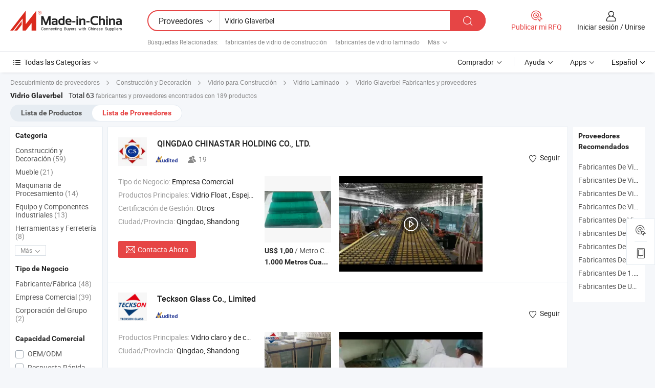

--- FILE ---
content_type: text/html;charset=UTF-8
request_url: https://es.made-in-china.com/manufacturers/glaverbel-glass.html
body_size: 50058
content:
<!DOCTYPE HTML>
<html lang="es">
<head>
    <base href="//es.made-in-china.com" target="_top"/>
<meta http-equiv="Content-Type" content="text/html; charset=utf-8" />
        <title>Fabricantes de Vidrio Glaverbel de China, Fabricantes y Proveedores de Vidrio Glaverbel en es.Made-in-China.com</title>
    <meta content="fabricantes de Vidrio Glaverbel, fábrica de Vidrio Glaverbel, fabricantes de China, proveedores de China" name="keywords">
        <meta content="lista de fabricantes de Vidrio Glaverbel de China, obtener acceso a fabricantes de Vidrio Glaverbel y proveedores de Vidrio Glaverbel desde China eficientemente en es.Made-in-China.com" name="description">
<link rel="dns-prefetch" href="//www.micstatic.com">
<link rel="preconnect" href="//www.micstatic.com">
<link rel="dns-prefetch" href="//image.made-in-china.com">
<link rel="preconnect" href="//image.made-in-china.com">
<link rel="dns-prefetch" href="//pic.made-in-china.com">
<link rel="preconnect" href="//pic.made-in-china.com">
			<link rel="canonical" href="//es.made-in-china.com/manufacturers/glaverbel-glass.html"/>
	      <link rel="next" href="//es.made-in-china.com/manufacturers/glaverbel-glass_2.html"/>
      <link type="text/css" rel="stylesheet" href="https://www.micstatic.com/common/css/global_bdef139a.css" /><link type="text/css" rel="stylesheet" href="https://www.micstatic.com/common/js/assets/artDialog/skins/simple_221eedfd.css" /><link type="text/css" rel="stylesheet" href="https://www.micstatic.com/common/css/validator_88e23ce7.css" /><link type="text/css" rel="stylesheet" href="https://www.micstatic.com/landing/www/qc/css/company-search.B_5230bcb5.css" /><link type="text/css" rel="stylesheet" href="https://www.micstatic.com/common/future/core/style/future_d36576e8.css" /><link type="text/css" rel="stylesheet" href="https://www.micstatic.com/landing/www/qp/css/modules/swiper@7.0.5-bundle.min_f7b0d48b.css" /> 
                <link rel="alternate" hreflang="de" href="https://de.made-in-china.com/manufacturers/glaverbel-glass.html" />
            <link rel="alternate" hreflang="hi" href="https://hi.made-in-china.com/manufacturers/glaverbel-glass.html" />
            <link rel="alternate" hreflang="ru" href="https://ru.made-in-china.com/manufacturers/glaverbel-glass.html" />
            <link rel="alternate" hreflang="pt" href="https://pt.made-in-china.com/manufacturers/glaverbel-glass.html" />
            <link rel="alternate" hreflang="ko" href="https://kr.made-in-china.com/manufacturers/glaverbel-glass.html" />
            <link rel="alternate" hreflang="en" href="https://www.made-in-china.com/manufacturers/glaverbel-glass.html" />
            <link rel="alternate" hreflang="it" href="https://it.made-in-china.com/manufacturers/glaverbel-glass.html" />
            <link rel="alternate" hreflang="fr" href="https://fr.made-in-china.com/manufacturers/glaverbel-glass.html" />
            <link rel="alternate" hreflang="es" href="https://es.made-in-china.com/manufacturers/glaverbel-glass.html" />
            <link rel="alternate" hreflang="sa" href="https://sa.made-in-china.com/manufacturers/glaverbel-glass.html" />
            <link rel="alternate" hreflang="x-default" href="https://www.made-in-china.com/manufacturers/glaverbel-glass.html" />
            <link rel="alternate" hreflang="vi" href="https://vi.made-in-china.com/manufacturers/glaverbel-glass.html" />
            <link rel="alternate" hreflang="th" href="https://th.made-in-china.com/manufacturers/glaverbel-glass.html" />
            <link rel="alternate" hreflang="ja" href="https://jp.made-in-china.com/manufacturers/glaverbel-glass.html" />
            <link rel="alternate" hreflang="id" href="https://id.made-in-china.com/manufacturers/glaverbel-glass.html" />
            <link rel="alternate" hreflang="nl" href="https://nl.made-in-china.com/manufacturers/glaverbel-glass.html" />
            <link rel="alternate" hreflang="tr" href="https://tr.made-in-china.com/manufacturers/glaverbel-glass.html" />
    <style>
        body .prod-favorite-icon .tip-faverite{
            width: 115px;
        }
        .J-async-dom .extra-rec {
            min-height: 1000px;
        }
    </style>
<!-- Polyfill Code Begin --><script chaset="utf-8" type="text/javascript" src="https://www.micstatic.com/polyfill/polyfill-simplify_eb12d58d.js"></script><!-- Polyfill Code End --></head>
<body probe-clarity="false" >
            <div id="header" ></div>
<script>
    function headerMlanInit() {
        const funcName = 'headerMlan';
        const app = new window[funcName]({target: document.getElementById('header'), props: {props: {"pageType":3,"logoTitle":"Fabricantes y proveedores","logoUrl":null,"base":{"buyerInfo":{"service":"Servicio","newUserGuide":"Guía de Nuevo Usuario","auditReport":"Audited Suppliers' Reports","meetSuppliers":"Meet Suppliers","onlineTrading":"Secured Trading Service","buyerCenter":"Centro del Comprador","contactUs":"Contáctenos","search":"Buscar","prodDirectory":"Directorio de Productos","supplierDiscover":"Supplier Discover","sourcingRequest":"Publicar Solicitud de Compra","quickLinks":"Quick Links","myFavorites":"Mis Favoritos","visitHistory":"Historial de Navegación","buyer":"Comprador","blog":"Perspectivas Comerciales"},"supplierInfo":{"supplier":"Proveedor","joinAdvance":"加入高级会员","tradeServerMarket":"外贸服务市场","memberHome":"外贸e家","cloudExpo":"Smart Expo云展会","onlineTrade":"交易服务","internationalLogis":"国际物流","northAmericaBrandSailing":"北美全渠道出海","micDomesticTradeStation":"中国制造网内贸站"},"helpInfo":{"whyMic":"Why Made-in-China.com","auditSupplierWay":"Cómo auditamos a los proveedores","securePaymentWay":"Cómo aseguramos el pago","submitComplaint":"Presentar una queja","contactUs":"Contáctenos","faq":"Preguntas más frecuentes","help":"Ayuda"},"appsInfo":{"downloadApp":"¡Descargar App!","forBuyer":"Para Comprador","forSupplier":"Para Proveedor","exploreApp":"Explora los descuentos exclusivos de la App","apps":"Apps"},"languages":[{"lanCode":0,"simpleName":"en","name":"English","value":"//www.made-in-china.com/manufacturers/glaverbel-glass.html","htmlLang":"en"},{"lanCode":5,"simpleName":"es","name":"Español","value":"//es.made-in-china.com/","htmlLang":"es"},{"lanCode":4,"simpleName":"pt","name":"Português","value":"//pt.made-in-china.com/manufacturers/glaverbel-glass.html","htmlLang":"pt"},{"lanCode":2,"simpleName":"fr","name":"Français","value":"//fr.made-in-china.com/manufacturers/glaverbel-glass.html","htmlLang":"fr"},{"lanCode":3,"simpleName":"ru","name":"Русский язык","value":"//ru.made-in-china.com/manufacturers/glaverbel-glass.html","htmlLang":"ru"},{"lanCode":8,"simpleName":"it","name":"Italiano","value":"//it.made-in-china.com/manufacturers/glaverbel-glass.html","htmlLang":"it"},{"lanCode":6,"simpleName":"de","name":"Deutsch","value":"//de.made-in-china.com/manufacturers/glaverbel-glass.html","htmlLang":"de"},{"lanCode":7,"simpleName":"nl","name":"Nederlands","value":"//nl.made-in-china.com/manufacturers/glaverbel-glass.html","htmlLang":"nl"},{"lanCode":9,"simpleName":"sa","name":"العربية","value":"//sa.made-in-china.com/manufacturers/glaverbel-glass.html","htmlLang":"ar"},{"lanCode":11,"simpleName":"kr","name":"한국어","value":"//kr.made-in-china.com/manufacturers/glaverbel-glass.html","htmlLang":"ko"},{"lanCode":10,"simpleName":"jp","name":"日本語","value":"//jp.made-in-china.com/manufacturers/glaverbel-glass.html","htmlLang":"ja"},{"lanCode":12,"simpleName":"hi","name":"हिन्दी","value":"//hi.made-in-china.com/manufacturers/glaverbel-glass.html","htmlLang":"hi"},{"lanCode":13,"simpleName":"th","name":"ภาษาไทย","value":"//th.made-in-china.com/manufacturers/glaverbel-glass.html","htmlLang":"th"},{"lanCode":14,"simpleName":"tr","name":"Türkçe","value":"//tr.made-in-china.com/manufacturers/glaverbel-glass.html","htmlLang":"tr"},{"lanCode":15,"simpleName":"vi","name":"Tiếng Việt","value":"//vi.made-in-china.com/manufacturers/glaverbel-glass.html","htmlLang":"vi"},{"lanCode":16,"simpleName":"id","name":"Bahasa Indonesia","value":"//id.made-in-china.com/manufacturers/glaverbel-glass.html","htmlLang":"id"}],"showMlan":true,"showRules":false,"rules":"Rules","language":"es","menu":"Menú","subTitle":null,"subTitleLink":null,"stickyInfo":null},"categoryRegion":{"categories":"Todas las Categorías","categoryList":[{"name":"Agricultura y Alimento","value":"https://es.made-in-china.com/category1_Agriculture-Food/Agriculture-Food_usssssssss.html","catCode":"1000000000"},{"name":"Ropa y Accesorios","value":"https://es.made-in-china.com/category1_Apparel-Accessories/Apparel-Accessories_uussssssss.html","catCode":"1100000000"},{"name":"Artes y Antigüedades","value":"https://es.made-in-china.com/category1_Arts-Crafts/Arts-Crafts_uyssssssss.html","catCode":"1200000000"},{"name":"Piezas y Accesorios de Auto y de Moto","value":"https://es.made-in-china.com/category1_Auto-Motorcycle-Parts-Accessories/Auto-Motorcycle-Parts-Accessories_yossssssss.html","catCode":"2900000000"},{"name":"Bolsas, Maletínes y Cajas","value":"https://es.made-in-china.com/category1_Bags-Cases-Boxes/Bags-Cases-Boxes_yhssssssss.html","catCode":"2600000000"},{"name":"Productos Químicos","value":"https://es.made-in-china.com/category1_Chemicals/Chemicals_uissssssss.html","catCode":"1300000000"},{"name":"Productos de Computadora","value":"https://es.made-in-china.com/category1_Computer-Products/Computer-Products_iissssssss.html","catCode":"3300000000"},{"name":"Construcción y Decoración","value":"https://es.made-in-china.com/category1_Construction-Decoration/Construction-Decoration_ugssssssss.html","catCode":"1500000000"},{"name":"Electrónicos de Consumo","value":"https://es.made-in-china.com/category1_Consumer-Electronics/Consumer-Electronics_unssssssss.html","catCode":"1400000000"},{"name":"Producto Eléctrico y Electrónico","value":"https://es.made-in-china.com/category1_Electrical-Electronics/Electrical-Electronics_uhssssssss.html","catCode":"1600000000"},{"name":"Mueble","value":"https://es.made-in-china.com/category1_Furniture/Furniture_yessssssss.html","catCode":"2700000000"},{"name":"Salud y Medicina","value":"https://es.made-in-china.com/category1_Health-Medicine/Health-Medicine_uessssssss.html","catCode":"1700000000"},{"name":"Equipo y Componentes Industriales","value":"https://es.made-in-china.com/category1_Industrial-Equipment-Components/Industrial-Equipment-Components_inssssssss.html","catCode":"3400000000"},{"name":"Instrumentos y Medidores","value":"https://es.made-in-china.com/category1_Instruments-Meters/Instruments-Meters_igssssssss.html","catCode":"3500000000"},{"name":"Industria Ligera y Uso Diario","value":"https://es.made-in-china.com/category1_Light-Industry-Daily-Use/Light-Industry-Daily-Use_urssssssss.html","catCode":"1800000000"},{"name":"Lámparas y Faroles","value":"https://es.made-in-china.com/category1_Lights-Lighting/Lights-Lighting_isssssssss.html","catCode":"3000000000"},{"name":"Maquinaria de Procesamiento","value":"https://es.made-in-china.com/category1_Manufacturing-Processing-Machinery/Manufacturing-Processing-Machinery_uossssssss.html","catCode":"1900000000"},{"name":"Metalurgia, Mineral y Energía","value":"https://es.made-in-china.com/category1_Metallurgy-Mineral-Energy/Metallurgy-Mineral-Energy_ysssssssss.html","catCode":"2000000000"},{"name":"Suministros de Oficina","value":"https://es.made-in-china.com/category1_Office-Supplies/Office-Supplies_yrssssssss.html","catCode":"2800000000"},{"name":"Embalaje e Impresión","value":"https://es.made-in-china.com/category1_Packaging-Printing/Packaging-Printing_ihssssssss.html","catCode":"3600000000"},{"name":"Seguridad y Protección","value":"https://es.made-in-china.com/category1_Security-Protection/Security-Protection_ygssssssss.html","catCode":"2500000000"},{"name":"Servicio","value":"https://es.made-in-china.com/category1_Service/Service_ynssssssss.html","catCode":"2400000000"},{"name":"Artículos de Deporte y Recreación","value":"https://es.made-in-china.com/category1_Sporting-Goods-Recreation/Sporting-Goods-Recreation_iussssssss.html","catCode":"3100000000"},{"name":"Producto Textil","value":"https://es.made-in-china.com/category1_Textile/Textile_yussssssss.html","catCode":"2100000000"},{"name":"Herramientas y Ferretería","value":"https://es.made-in-china.com/category1_Tools-Hardware/Tools-Hardware_iyssssssss.html","catCode":"3200000000"},{"name":"Juguetes","value":"https://es.made-in-china.com/category1_Toys/Toys_yyssssssss.html","catCode":"2200000000"},{"name":"Transporte","value":"https://es.made-in-china.com/category1_Transportation/Transportation_yissssssss.html","catCode":"2300000000"}],"more":"Más"},"searchRegion":{"show":true,"lookingFor":"Cuéntanos lo que estás buscando...","homeUrl":"//es.made-in-china.com","products":"Productos","suppliers":"Proveedores","auditedFactory":null,"uploadImage":"Subir Imagen","max20MbPerImage":"Máximo 20 MB por imagen","yourRecentKeywords":"Tus Palabras Clave Recientes","clearHistory":"Borrar Historial","popularSearches":"Búsquedas Relacionadas","relatedSearches":"Más","more":null,"maxSizeErrorMsg":"Subida fallida. El tamaño máximo de la imagen es de 20 MB.","noNetworkErrorMsg":"No hay conexión de red. Por favor revise su configuración de red y inténtelo de nuevo.","uploadFailedErrorMsg":"Carga fallida. Formato de imagen incorrecto. Formatos admitidos: JPG, PNG, BMP.","relatedList":[{"word":"fabricantes de vidrio de construcción","adsData":"","link":"https://es.made-in-china.com/manufacturers/building-glass.html","title":"fabricantes de vidrio de construcción"},{"word":"fabricantes de vidrio laminado","adsData":"","link":"https://es.made-in-china.com/manufacturers/laminated-glass.html","title":"fabricantes de vidrio laminado"},{"word":"fabricantes de vidrio de ventana","adsData":"","link":"https://es.made-in-china.com/manufacturers/window-glass.html","title":"fabricantes de vidrio de ventana"},{"word":"fabricantes de vidrio plano","adsData":"","link":"https://es.made-in-china.com/manufacturers/sheet-glass.html","title":"fabricantes de vidrio plano"},{"word":"fabricantes de vidrio de construcción","adsData":"","link":"https://es.made-in-china.com/manufacturers/construction-glass.html","title":"fabricantes de vidrio de construcción"},{"word":"Vidrio Verde Glaverbel","adsData":"","link":"https://es.made-in-china.com/tag_search_product/Green-Glaverbel-Glass_yuhoygun_1.html","title":"Vidrio Verde Glaverbel"},{"word":"Vidrio Estampado Glaverbel","adsData":"","link":"https://es.made-in-china.com/tag_search_product/Glaverbel-Patterned-Glass_yigyiron_1.html","title":"Vidrio Estampado Glaverbel"},{"word":"Vidrio Reflectante","adsData":"","link":"https://es.made-in-china.com/tag_search_product/Reflective-Glass_isinn_1.html","title":"Vidrio Reflectante"},{"word":"Vidrio Patrón","adsData":"","link":"https://es.made-in-china.com/tag_search_product/Pattern-Glass_genhnn_1.html","title":"Vidrio Patrón"},{"word":"Vidrio De Seguridad","adsData":"","link":"https://es.made-in-china.com/tag_search_product/Safety-Glass_iygnn_1.html","title":"Vidrio De Seguridad"}],"relatedTitle":null,"relatedTitleLink":null,"formParams":null,"mlanFormParams":{"keyword":"Vidrio Glaverbel","inputkeyword":"Vidrio Glaverbel","type":null,"currentTab":null,"currentPage":null,"currentCat":null,"currentRegion":null,"currentProp":null,"submitPageUrl":null,"parentCat":null,"otherSearch":null,"currentAllCatalogCodes":null,"sgsMembership":null,"memberLevel":null,"topOrder":null,"size":null,"more":"más","less":"less","staticUrl50":null,"staticUrl10":null,"staticUrl30":null,"condition":"1","conditionParamsList":[{"condition":"0","conditionName":null,"action":"/productSearch?keyword=#word#","searchUrl":null,"inputPlaceholder":null},{"condition":"1","conditionName":null,"action":"https://es.made-in-china.com/companySearch?keyword=#word#","searchUrl":null,"inputPlaceholder":null}]},"enterKeywordTips":"Introduzca una palabra clave al menos para su búsqueda.","openMultiSearch":false},"frequentRegion":{"rfq":{"rfq":"Publicar mi RFQ","searchRfq":"Search RFQs","acquireRfqHover":"Cuéntanos qué necesitas y prueba la manera fácil de obtener cotizaciones !","searchRfqHover":"Discover quality RFQs and connect with big-budget buyers"},"account":{"account":"Cuenta","signIn":"Iniciar sesión","join":"Unirse","newUser":"Nuevo Usuario","joinFree":"Unirse","or":"O","socialLogin":"Al hacer clic en Iniciar Sesión, Unirse Gratis o Continuar con Facebook, Linkedin, Twitter, Google, %s, acepto el %sUser Agreement%s y la %sPrivacy Policy%s","message":"Mensajes","quotes":"Citas","orders":"Pedidos","favorites":"Favoritos","visitHistory":"Historial de Navegación","postSourcingRequest":"Publicar Solicitud de Compra","hi":"Hola","signOut":"Desconectar","manageProduct":"Gestionar Productos","editShowroom":"Editar sala de exposición","username":"","userType":null,"foreignIP":true,"currentYear":2026,"userAgreement":"Acuerdo de Usuario","privacyPolicy":"Política de Privacidad"},"message":{"message":"Mensajes","signIn":"Iniciar sesión","join":"Unirse","newUser":"Nuevo Usuario","joinFree":"Unirse","viewNewMsg":"Sign in to view the new messages","inquiry":"Consultas","rfq":"RFQs","awaitingPayment":"Awaiting payments","chat":"Charlar","awaitingQuotation":"Esperando cotizaciones"},"cart":{"cart":"Cesta de Consultas"}},"busiRegion":null,"previewRegion":null,"relatedQpSync":true,"relatedQpSearchUrl":"https://www.made-in-china.com/multi-search/getHeadRelatedQp?word=glaverbel glass&headQpType=QC&lanCode=5"}}});
		const hoc=o=>(o.__proto__.$get=function(o){return this.$$.ctx[this.$$.props[o]]},o.__proto__.$getKeys=function(){return Object.keys(this.$$.props)},o.__proto__.$getProps=function(){return this.$get("props")},o.__proto__.$setProps=function(o){var t=this.$getKeys(),s={},p=this;t.forEach(function(o){s[o]=p.$get(o)}),s.props=Object.assign({},s.props,o),this.$set(s)},o.__proto__.$help=function(){console.log("\n            $set(props): void             | 设置props的值\n            $get(key: string): any        | 获取props指定key的值\n            $getKeys(): string[]          | 获取props所有key\n            $getProps(): any              | 获取props里key为props的值（适用nail）\n            $setProps(params: any): void  | 设置props里key为props的值（适用nail）\n            $on(ev, callback): func       | 添加事件监听，返回移除事件监听的函数\n            $destroy(): void              | 销毁组件并触发onDestroy事件\n        ")},o);
        window[`${funcName}Api`] = hoc(app);
    };
</script><script type="text/javascript" crossorigin="anonymous" onload="headerMlanInit()" src="https://www.micstatic.com/nail/pc/header-mlan_6f301846.js"></script>    	<div class="auto-size J-auto-size qc-page">
        <input type="hidden" id="lanCode" name="lanCode" value="5">
        <input type="hidden" id="lan" name="lan" value="es">
        <input type="hidden" id="sensor_pg_v" value="st:qc,m:glaverbel glass,p:1,tp:103,stp:10302,tp:103,stp:10302"/>
        <input id="ads_word" name="ads_word" type="hidden" value="glaverbel glass"/>
        <input type="hidden" id="relatedQpSync" name="relatedQpSync" value="true">
                        <input type="hidden" id="login" value="false" />
        <input type="hidden" id="loginBuyer" value="false" />
        <input type="hidden" id="liveComIds" value="null"/>
        <input type="hidden" name="user_behavior_trace_id" id="user_behavior_trace_id" value="1jfipmfvi95dq"/>
                <script class="J-mlan-config" type="text/data-lang" data-lang="">
        {
            "Please input keyword(s).": "Ingrese la(s) palabra(s) clave(s).",
            "Please input the information in English only.": "Por favor ingrese la información solo en inglés.",
            "More": "Más",
            "Less": "Menos",
            "negotiable": "Negociable",
            "Following": "Siguiendo",
            "Follow": "Seguir",
            "Followed Successfully!": "¡Seguido con Éxito!",
            "Unfollow Successfully!": "¡Dejar de seguir con éxito!",
            "Only for global buyer.": "Solo para compradores globales.",
            "1000 suppliers at the most.": "1000 proveedores como máximo.",
            "Your operation is too frequent, please try again after 24 hours.": "Su operación es demasiado frecuente, intente nuevamente después de 24 horas.",
            "Please enter your full name.": "Por favor ingrese su nombre completo.",
            "Please use English characters.": "Utilice caracteres Ingleses.",
            "Enter your email address": "Por favor, ponga su dirección de e-mail.",
            "Please enter your email address.": "Por favor, ponga su dirección de e-mail.",
            "Please enter a valid email address.": "Introduzca la dirección válida de su correo por favor.",
            "To Be Negotiated": "Para Ser Negociado",
            "Updates notifications will be sent to this email, make sure your email is correct.": "Las notificaciones de actualizaciones se enviarán a este correo electrónico, asegúrese de que su correo electrónico sea correcto.",
            "Name": "Nombre",
            "Email": "Dirección de Correo",
            "An account already exists with this email,": "Ya existe una cuenta con este correo electrónico,",
            "Sign in": "Iniciar sesión",
            "now or select another email address.": "ahora o seleccione otra dirección de correo electrónico.",
            "Confirm": "Confirmar",
            "Cancel": "Cancelar",
            "Ms.": "Sra.",
            "Mr.": "Sr.",
            "Miss": "Señora",
            "Mrs.": "Sra.",
            "System error, please try again.": "Error del sistema, por favor, inténtalo de nuevo.",
            "Chat Now!": "Charlar!",
            "Chat Now": "Charlar",
            "Chat with supplier online now!": "Chatea con el proveedor en línea ahora！",
            "Chat": "Charlar",
            "Talk to me!": "Háblame!",
            "Supplier is offline now, please leave your message.": "El proveedor está desconectado ahora, por favor deje su mensaje.",
            "Products": "Productos",
            "Exhibitors": "Expositores",
            "Suppliers": "Proveedores"
        }
        </script>
                <div class="crumb crumb-new" itemscope itemtype="https://schema.org/BreadcrumbList">
    		<span itemprop="itemListElement" itemscope itemtype="https://schema.org/ListItem">
  <a itemprop="item" href="https://es.made-in-china.com/html/category.html">
      <span itemprop="name">Descubrimiento de proveedores</span>
  </a>
  <meta itemprop="position" content="1" />
</span>
						<i class="ob-icon icon-right"></i>
				<span itemprop="itemListElement" itemscope itemtype="https://schema.org/ListItem">
		    <a itemprop="item" href="https://es.made-in-china.com/category1_Construction-Decoration/Construction-Decoration_ugssssssss.html">
		        <span itemprop="name">Construcción y Decoración</span>
		    </a>
		    <meta itemprop="position" content="2" />
		</span>
						<i class="ob-icon icon-right"></i>
				<span itemprop="itemListElement" itemscope itemtype="https://schema.org/ListItem">
		    <a itemprop="item" href="https://es.made-in-china.com/category23_Construction-Decoration/Building-Glass_ugsyssssss_1.html">
		        <span itemprop="name">Vidrio para Construcción</span>
		    </a>
		    <meta itemprop="position" content="3" />
		</span>
						<i class="ob-icon icon-right"></i>
				<span itemprop="itemListElement" itemscope itemtype="https://schema.org/ListItem">
		    <a itemprop="item" href="https://es.made-in-china.com/category23_Construction-Decoration/Laminated-Glass_ugsysnssss_1.html">
		        <span itemprop="name">Vidrio Laminado</span>
		    </a>
		    <meta itemprop="position" content="4" />
		</span>
	                                        <i class="ob-icon icon-right"></i>
                                        <h1>Vidrio Glaverbel Fabricantes y proveedores</h1>
            		</div>
		<div class="page grid qc-list">
                        <div class="layout-fly cf">
                <div class="main-wrap">
                    <div class="main">
						                        <div class="total-tip total-tip-new">
                                                                                                                                            <em class='key_word'>Vidrio Glaverbel</em> <em>Total 63</em> fabricantes y proveedores encontrados con 189 productos
                        </div>
						<div class="list-tab">
                            <ul class="tab">
                                <li><a href="https://es.made-in-china.com/tag_search_product/Glaverbel-Glass_ognsuon_1.html">Lista de Productos</a></li>
                                <li class="selected"><a>Lista de Proveedores</a></li>
                                                            </ul>
						</div>
																			<div class="search-list">
								        						                                                                        <div faw-module="suppliers_list" class="list-node
                   ">
            <div class="tip arrow-top company-description" style="display: none;">
        <div class="content">
                    Mirror, Reflective Glass, Float Glass manufacturer / supplier in China, offering Espejo Tinte Bronce Dorado Flotante con Pintura Verde en la Parte Posterior para Decoración de Baño, Vidrio templado claro, resistente al calor, para ventanas de baño, 10mm Vidrio Templado Claro Resistente al Calor para Exposición de Baño and so on.
                </div>
        <span class="arrow arrow-out">
            <span class="arrow arrow-in"></span>
        </span>
    </div>
    <div class="company-logo-wrap">
                <div class="company-logo">
            <img src='https://www.micstatic.com/landing/www/qc/img/com-logo.png?_v=1768815327912' data-original="//image.made-in-china.com/206f0j00HQfGabCtoRpe/QINGDAO-CHINASTAR-HOLDING-CO-LTD-.jpg" alt="QINGDAO CHINASTAR HOLDING CO., LTD." />
        </div>
        <div class="company-name-wrap">
            <h2 class="company-name">
                <a class="company-name-link" target="_blank" href="https://es.made-in-china.com/co_cnstarglass" ads-data="t:6,a:1,p:2,pcid:xejEKkacJJYq,si:1,ty:1,c:17,st:3,pa:3,flx_deliv_tp:comb,ads_id:,ads_tp:,srv_id:" >
                                            QINGDAO CHINASTAR HOLDING CO., LTD. </a>
            </h2>
            <div class="company-auth-wrap">
                <div class="compnay-auth">
                                                                                                                                                                                                                                                                                                                                                                                            												                                                                                                                        																		                                                                                                                        												                                                                                                                                                                                                    <span class="auth-block as-info">
                                <div class="as-logo pl-0 as-logo-now" reportUsable="reportUsable">
                                     <input type="hidden" value="xejEKkacJJYq">
                                    <a target="_blank" href="https://es.made-in-china.com/co_cnstarglass/company_info.html" rel="nofollow" ads-data="t:6,a:1,p:2,pcid:xejEKkacJJYq,si:1,ty:1,c:17,st:4,pa:4">
                                        <span class="left_2"><img class="auth-icon ico-audited" src='https://www.micstatic.com/common/img/icon-new/as_32.png' alt="Proveedores Auditados"></span>
                                                                                                                    </a>
                                </div>
                            </span>
                                                                                                                                                                                                                <span class="auth-block basic-ability">
                        <img src="https://www.micstatic.com/landing/www/qc/img/employee.png?_v=1768815327912" alt="Número de Empleados" />19
                        <div class="tip arrow-top">
                            <div class="tip-con">Número de Empleados</div>
                            <span class="arrow arrow-out">
                                <span class="arrow arrow-in"></span>
                            </span>
                        </div>
                    </span>
                                    </div>
                <div class="com-actions">
                                                                <div class="action action-follow follow-btn" data-logusername="cnstarglass" data-cid="xejEKkacJJYq" ads-data="st:69,pdid:,pcid:xejEKkacJJYq,is_trade:,is_sample:,is_rushorder:,a:1,flx_deliv_tp:comb,ads_id:,ads_tp:,srv_id:">
                            <a href="javascript:void(0)">
                                <i class="ob-icon icon-heart-f"></i>
                                <i class="ob-icon icon-heart"></i>
                                <span>Seguir</span>
                            </a>
                        </div>
                                                        </div>
            </div>
        </div>
    </div>
    <div class="company-info-wrap">
        <div class="company-info">
            <div class="company-box">
                <div class="company-intro">
                                                                <div>
                            <label class="subject">Tipo de Negocio:</label>
                            <span title="Empresa Comercial">
                                Empresa Comercial
                            </span>
                        </div>
                                                                <div>
                            <label class="subject">Productos Principales:</label>
                            <span title="Vidrio Float, Espejos, Vidrio Laminado, Vidrio Grabado con Ácido">
                                                                                                                                                        Vidrio Float , Espejos , Vidrio Laminado , Vidrio Grabado con Ácido </span>
                        </div>
                                                                                                        <div>
                            <label class="subject">Certificación de Gestión:</label>
                            <span title="Otros">
                                Otros
                            </span>
                        </div>
                                                                                                                <div>
                                <label class="subject">Ciudad/Provincia:</label>
                                <span>
                                    Qingdao, Shandong
                                </span>
                            </div>
                                                                                                    </div>
                <div class="user-action">
                    <a rel="nofollow" fun-inquiry-supplier target="_blank" href="https://www.made-in-china.com/sendInquiry/shrom_xejEKkacJJYq_xejEKkacJJYq.html?from=search&type=cs&target=com&word=glaverbel+glass&plant=es" class="contact-btn" ads-data="t:6,a:1,p:2,pcid:xejEKkacJJYq,si:1,ty:1,c:17,st:24,pa:24,st:24,flx_deliv_tp:comb,ads_id:,ads_tp:,srv_id:">
                        <i class="ob-icon icon-mail"></i> Contacta Ahora
                    </a>
                    <b class="tm3_chat_status" dataId="xejEKkacJJYq_xejEKkacJJYq_3"
                       inquiry="https://www.made-in-china.com/sendInquiry/shrom_xejEKkacJJYq_xejEKkacJJYq.html?from=search&type=cs&target=com&word=glaverbel+glass&plant=es"
                       processor="chat" cid="xejEKkacJJYq" style="display:none"></b>
                    <a rel="nofollow" class="tm-on" title="Háblame!" href="javascript:void('Talk to me!')"
                       style="display:none">Háblame!</a>
                </div>
            </div>
        </div>
        <div class="rec-product-wrap">
                            <ul class="rec-product">
                                                                                                                                <li >
                                <div class="img-thumb">
                                    <a href="https://es.made-in-china.com/co_cnstarglass/product_1-5mm-Low-Iron-Clear-Sheet-Glass-Glaverbel-Glass-Tempered-Glass-Sheet-Float-Glass_uoonssnsyy.html" class="img-thumb-inner" target="_blank" title="1.5mm Vidrio claro de bajo hierro, vidrio Glaverbel, hoja de vidrio templado, vidrio flotado">
                                        <img alt="1.5mm Vidrio claro de bajo hierro, vidrio Glaverbel, hoja de vidrio templado, vidrio flotado" title="1.5mm Vidrio claro de bajo hierro, vidrio Glaverbel, hoja de vidrio templado, vidrio flotado"
                                             src="https://image.made-in-china.com/2f1j00naioWURPOLzK/1-5mm-Vidrio-claro-de-bajo-hierro-vidrio-Glaverbel-hoja-de-vidrio-templado-vidrio-flotado.jpg"
                                                                                        faw-exposure ads-data="t:6,a:1,p:2,pcid:xejEKkacJJYq,si:1,ty:1,c:17,st:8,pa:8,pid:mOItQrECOFYi,tps:1,pdid:mOItQrECOFYi,flx_deliv_tp:comb,ads_id:,ads_tp:,srv_id:"/>
                                    </a>
                                </div>
                                <div class="pro-price-moq">
                                    <div class="prd-price" title="US$ 1,00 / Metro Cuadrado"><strong class="price">US$ 1,00</strong> / Metro Cuadrado</div>
                                    <div class="moq" title="1.000 Metros Cuadrados">1.000 Metros Cuadrados <span class="text--grey">(MOQ)</span></div>
                                </div>
                            </li>
                                                                                                                                                        <li >
                                <div class="img-thumb">
                                    <a href="https://es.made-in-china.com/co_cnstarglass/product_2-7mm-Low-Iron-Clear-Sheet-Glass-Glaverbel-Glass-Tempered-Glass-Sheet-Float-Glass_uooeiheoiy.html" class="img-thumb-inner" target="_blank" title="2.7mm Vidrio claro de bajo hierro, vidrio Glaverbel, hoja de vidrio templado, vidrio flotado">
                                        <img alt="2.7mm Vidrio claro de bajo hierro, vidrio Glaverbel, hoja de vidrio templado, vidrio flotado" title="2.7mm Vidrio claro de bajo hierro, vidrio Glaverbel, hoja de vidrio templado, vidrio flotado"
                                             src="https://image.made-in-china.com/2f1j00jaWbfJVcgIrp/2-7mm-Vidrio-claro-de-bajo-hierro-vidrio-Glaverbel-hoja-de-vidrio-templado-vidrio-flotado.jpg"
                                                                                        faw-exposure ads-data="t:6,a:1,p:2,pcid:xejEKkacJJYq,si:1,ty:1,c:17,st:8,pa:8,pid:wdSGezPVwOpX,tps:2,pdid:wdSGezPVwOpX,flx_deliv_tp:comb,ads_id:,ads_tp:,srv_id:"/>
                                    </a>
                                </div>
                                <div class="pro-price-moq">
                                    <div class="prd-price" title="US$ 1,00 / Metro Cuadrado"><strong class="price">US$ 1,00</strong> / Metro Cuadrado</div>
                                    <div class="moq" title="1.000 Metros Cuadrados">1.000 Metros Cuadrados <span class="text--grey">(MOQ)</span></div>
                                </div>
                            </li>
                                                                                                                                                        <li class="addto" >
                                <div class="img-thumb">
                                    <a href="https://es.made-in-china.com/co_cnstarglass/product_1830-2440mm-Low-Iron-Clear-Sheet-Glass-Glaverbel-Glass-Tempered-Glass-Sheet-Float-Glass_yssuryhhuy.html" class="img-thumb-inner" target="_blank" title="1830*2440mm Vidrio claro de bajo hierro, vidrio Glaverbel, hoja de vidrio templado, vidrio flotado">
                                        <img alt="1830*2440mm Vidrio claro de bajo hierro, vidrio Glaverbel, hoja de vidrio templado, vidrio flotado" title="1830*2440mm Vidrio claro de bajo hierro, vidrio Glaverbel, hoja de vidrio templado, vidrio flotado"
                                             src="https://image.made-in-china.com/2f1j00TtgksPDSYMze/1830-2440mm-Vidrio-claro-de-bajo-hierro-vidrio-Glaverbel-hoja-de-vidrio-templado-vidrio-flotado.jpg"
                                                                                        faw-exposure ads-data="t:6,a:1,p:2,pcid:xejEKkacJJYq,si:1,ty:1,c:17,st:8,pa:8,pid:eQGpUtCDRJro,tps:3,pdid:eQGpUtCDRJro,flx_deliv_tp:comb,ads_id:,ads_tp:,srv_id:"/>
                                    </a>
                                </div>
                                <div class="pro-price-moq">
                                    <div class="prd-price" title="US$ 1,00 / Metro Cuadrado"><strong class="price">US$ 1,00</strong> / Metro Cuadrado</div>
                                    <div class="moq" title="1.000 Metros Cuadrados">1.000 Metros Cuadrados <span class="text--grey">(MOQ)</span></div>
                                </div>
                            </li>
                                                            </ul>
                                                            <script type="application/json">
                {
                    "sceneUrl": "",
                    "scenePicUrl": "",
                    "panoramaUrl": "",
                    "panoSnapshotUrl": "",
                    "videoUrl": "https://v.made-in-china.com/ucv/sbr/6d8d69f2ca8ca0debd1a1fb15f5511/f85285ce9e10151307329741529065_h264_def.mp4",
                    "videoCoverPicUrl": "https://image.made-in-china.com/358f0j00eGKUDhCgCOVW/QINGDAO-CHINASTAR-HOLDING-CO-LTD-.jpg",
                    "vid":"",
                    "autoplay": true,
                    "comUrl": "https://es.made-in-china.com/co_cnstarglass",
                    "comName": "QINGDAO CHINASTAR HOLDING CO., LTD.",
                    "csLevel": "50",
                    "sgsMembership": "0",
                    "keyWordSearch": "[{\"word\":\"Vidrio Float\",\"wordSearchUrl\":\"https://es.made-in-china.com/co_cnstarglass/product/keywordSearch?searchKeyword=Vidrio Float&viewType=0\"},{\"word\":\" Espejos\",\"wordSearchUrl\":\"https://es.made-in-china.com/co_cnstarglass/product/keywordSearch?searchKeyword= Espejos&viewType=0\"},{\"word\":\" Vidrio Laminado\",\"wordSearchUrl\":\"https://es.made-in-china.com/co_cnstarglass/product/keywordSearch?searchKeyword= Vidrio Laminado&viewType=0\"},{\"word\":\" Vidrio Grabado con &Aacute;cido\",\"wordSearchUrl\":\"https://es.made-in-china.com/co_cnstarglass/product/keywordSearch?searchKeyword= Vidrio Grabado con &Aacute;cido&viewType=0\"}]",
                    "inquiryUrl": "https://www.made-in-china.com/sendInquiry/shrom_xejEKkacJJYq_xejEKkacJJYq.html?from=search&type=cs&target=com&word=glaverbel+glass&plant=es",
                    "aboutUsUrl": "https://es.made-in-china.com/co_cnstarglass/company_info.html",
                    "placeholderUrl": "https://www.micstatic.com/landing/www/qc/img/spacer.gif?_v=1768815327912",
                    "tridImg": "https://www.micstatic.com/common/img/icon/3d_36.png?_v=1768815327912",
                    "tridGif": "https://www.micstatic.com/common/img/icon/3d_gif.gif?_v=1768815327912"
                }
            </script>
                <script>
                    document.addEventListener('DOMContentLoaded', function () {
                        var companyNames = document.querySelectorAll('.company-name-link');
                        companyNames.forEach(function (element) {
                            element.addEventListener('mouseover', function () {
                                // 显示公司简介
                                var description = element.closest('.list-node').querySelector('.company-description');
                                if (description) {
                                    description.style.display = 'block';
                                }
                            });
                            element.addEventListener('mouseout', function () {
                                // 隐藏公司简介
                                var description = element.closest('.list-node').querySelector('.company-description');
                                if (description) {
                                    description.style.display = 'none';
                                }
                            });
                        });
                    });
                </script>
                                            <div class="company-video-wrap" faw-exposure ads-data="t:6,a:1,p:2,pcid:xejEKkacJJYq,si:1,ty:1,c:17,st:27,st:15,flx_deliv_tp:comb,ads_id:,ads_tp:,srv_id:">
                    <div class="J-holder">
                                                    <img class="cover--company" src="https://image.made-in-china.com/358f0j00eGKUDhCgCOVW/QINGDAO-CHINASTAR-HOLDING-CO-LTD-.jpg" faw-video ads-data="t:6,a:1,p:2,pcid:xejEKkacJJYq,si:1,ty:1,c:17,st:27,st:15,item_type:com_details,item_id:KmVaugfYWGrE,cloud_media_url:https://v.made-in-china.com/ucv/sbr/6d8d69f2ca8ca0debd1a1fb15f5511/f85285ce9e10151307329741529065_h264_def.mp4,flx_deliv_tp:comb,ads_id:,ads_tp:,srv_id:" />
                                                <div class="J-company-play play-video">
                            <i class="ob-icon icon-play"></i>
                        </div>
                    </div>
                </div>
                                </div>
    </div>
    </div> <div faw-module="suppliers_list" class="list-node
                           even
               ">
            <div class="tip arrow-top company-description" style="display: none;">
        <div class="content">
                    Acid Etched Glass, Bathroom Mirror manufacturer / supplier in China, offering Panel de vidrio laminado templado para partición de ducha en baño, Vidrio borosilicato, Espejo de vidrio de baja hierro de alta reflectividad ultra clara para paneles solares and so on.
                </div>
        <span class="arrow arrow-out">
            <span class="arrow arrow-in"></span>
        </span>
    </div>
    <div class="company-logo-wrap">
                <div class="company-logo">
            <img src='https://www.micstatic.com/landing/www/qc/img/com-logo.png?_v=1768815327912' data-original="//image.made-in-china.com/206f0j00oQYaVbTqTtpn/Teckson-Glass-Co-Limited.jpg" alt="Teckson Glass Co., Limited" />
        </div>
        <div class="company-name-wrap">
            <h2 class="company-name">
                <a class="company-name-link" target="_blank" href="https://es.made-in-china.com/co_tecksonglass" ads-data="t:6,a:2,p:2,pcid:XbuJxamgmpUe,si:1,ty:1,c:17,st:3,pa:3,flx_deliv_tp:comb,ads_id:,ads_tp:,srv_id:" >
                                            Teckson <strong>Glass</strong> Co., Limited </a>
            </h2>
            <div class="company-auth-wrap">
                <div class="compnay-auth">
                                                                                                                                                                                                                                                                                                                                                                                            												                                                                                                                        																		                                                                                                                        												                                                                                                                                                                                                    <span class="auth-block as-info">
                                <div class="as-logo pl-0 as-logo-now" reportUsable="reportUsable">
                                     <input type="hidden" value="XbuJxamgmpUe">
                                    <a target="_blank" href="https://es.made-in-china.com/co_tecksonglass/company_info.html" rel="nofollow" ads-data="t:6,a:2,p:2,pcid:XbuJxamgmpUe,si:1,ty:1,c:17,st:4,pa:4">
                                        <span class="left_2"><img class="auth-icon ico-audited" src='https://www.micstatic.com/common/img/icon-new/as_32.png' alt="Proveedores Auditados"></span>
                                                                                                                    </a>
                                </div>
                            </span>
                                                                                                                                                                                                        </div>
                <div class="com-actions">
                                                                <div class="action action-follow follow-btn" data-logusername="tecksonglass" data-cid="XbuJxamgmpUe" ads-data="st:69,pdid:,pcid:XbuJxamgmpUe,is_trade:,is_sample:,is_rushorder:,a:2,flx_deliv_tp:comb,ads_id:,ads_tp:,srv_id:">
                            <a href="javascript:void(0)">
                                <i class="ob-icon icon-heart-f"></i>
                                <i class="ob-icon icon-heart"></i>
                                <span>Seguir</span>
                            </a>
                        </div>
                                                        </div>
            </div>
        </div>
    </div>
    <div class="company-info-wrap">
        <div class="company-info">
            <div class="company-box">
                <div class="company-intro">
                                                                                    <div>
                            <label class="subject">Productos Principales:</label>
                            <span title="Vidrio claro y de color, vidrio laminado claro Euro bronce Euro gris, vidrio templado plano o curvado en caliente, vidrio flotante reflectante en línea y fuera de línea, vidrio enrollado con patrón /figurado, vidrio grabado con ácido, espejo de vidrio de aluminio y espejo plateado, espejo de baño, vidrio de arte con impresión de seda en vidrio de colores">
                                                                                                                                                        Vidrio claro y de color , vidrio laminado claro Euro bronce Euro gris , vidrio templado plano o curvado en caliente , vidrio flotante reflectante en línea y fuera de línea , vidrio enrollado con patrón /figurado </span>
                        </div>
                                                                                                                                                                            <div>
                                <label class="subject">Ciudad/Provincia:</label>
                                <span>
                                    Qingdao, Shandong
                                </span>
                            </div>
                                                                                                    </div>
                <div class="user-action">
                    <a rel="nofollow" fun-inquiry-supplier target="_blank" href="https://www.made-in-china.com/sendInquiry/shrom_XbuJxamgmpUe_XbuJxamgmpUe.html?from=search&type=cs&target=com&word=glaverbel+glass&plant=es" class="contact-btn" ads-data="t:6,a:2,p:2,pcid:XbuJxamgmpUe,si:1,ty:1,c:17,st:24,pa:24,st:24,flx_deliv_tp:comb,ads_id:,ads_tp:,srv_id:">
                        <i class="ob-icon icon-mail"></i> Contacta Ahora
                    </a>
                    <b class="tm3_chat_status" dataId="XbuJxamgmpUe_XbuJxamgmpUe_3"
                       inquiry="https://www.made-in-china.com/sendInquiry/shrom_XbuJxamgmpUe_XbuJxamgmpUe.html?from=search&type=cs&target=com&word=glaverbel+glass&plant=es"
                       processor="chat" cid="XbuJxamgmpUe" style="display:none"></b>
                    <a rel="nofollow" class="tm-on" title="Háblame!" href="javascript:void('Talk to me!')"
                       style="display:none">Háblame!</a>
                </div>
            </div>
        </div>
        <div class="rec-product-wrap">
                            <ul class="rec-product">
                                                                                                                                <li >
                                <div class="img-thumb">
                                    <a href="https://es.made-in-china.com/co_tecksonglass/product_0-8-1-0-1-1-1-3-1-5-1-7-1-8-2-7-3mm-Ultra-Thin-Glaverbel-Clear-Sheet-Float-Glass_esnygonuu.html" class="img-thumb-inner" target="_blank" title="0.8/1.0/1.1/1.3/1.5/1.7/1.8/2.7/3mm Vidrio Float Claro Ultra Delgado Glaverbel">
                                        <img alt="0.8/1.0/1.1/1.3/1.5/1.7/1.8/2.7/3mm Vidrio Float Claro Ultra Delgado Glaverbel" title="0.8/1.0/1.1/1.3/1.5/1.7/1.8/2.7/3mm Vidrio Float Claro Ultra Delgado Glaverbel"
                                             src="https://image.made-in-china.com/2f1j00LSialjdrYpYg/0-8-1-0-1-1-1-3-1-5-1-7-1-8-2-7-3mm-Vidrio-Float-Claro-Ultra-Delgado-Glaverbel.jpg"
                                                                                        faw-exposure ads-data="t:6,a:2,p:2,pcid:XbuJxamgmpUe,si:1,ty:1,c:17,st:8,pa:8,pid:IviEhGUDvQAZ,tps:1,pdid:IviEhGUDvQAZ,flx_deliv_tp:comb,ads_id:,ads_tp:,srv_id:"/>
                                    </a>
                                </div>
                                <div class="pro-price-moq">
                                    <div class="prd-price" title="US$ 0,9 / Pieza"><strong class="price">US$ 0,9</strong> / Pieza</div>
                                    <div class="moq" title="1 Pieza">1 Pieza <span class="text--grey">(MOQ)</span></div>
                                </div>
                            </li>
                                                                                                                                                        <li >
                                <div class="img-thumb">
                                    <a href="https://es.made-in-china.com/co_tecksonglass/product_4-6mm-Clear-Bronze-Bamboo-Product-Glaverbel-Pattern-Glass-Price_uosrrnsyou.html" class="img-thumb-inner" target="_blank" title="4-6mm Cristal Claro / Bamb&uacute; Bronce Producto Glaverbel / Vidrio Patr&oacute;n Precio">
                                        <img alt="4-6mm Cristal Claro / Bamb&uacute; Bronce Producto Glaverbel / Vidrio Patr&oacute;n Precio" title="4-6mm Cristal Claro / Bamb&uacute; Bronce Producto Glaverbel / Vidrio Patr&oacute;n Precio"
                                             src="https://image.made-in-china.com/2f1j00giWhwnKtnvYP/4-6mm-Cristal-Claro-Bamb-Bronce-Producto-Glaverbel-Vidrio-Patr-n-Precio.jpg"
                                                                                        faw-exposure ads-data="t:6,a:2,p:2,pcid:XbuJxamgmpUe,si:1,ty:1,c:17,st:8,pa:8,pid:RZyaiwjbCxTQ,tps:2,pdid:RZyaiwjbCxTQ,flx_deliv_tp:comb,ads_id:,ads_tp:,srv_id:"/>
                                    </a>
                                </div>
                                <div class="pro-price-moq">
                                    <div class="prd-price" title="US$ 0,9 / Metro Cuadrado"><strong class="price">US$ 0,9</strong> / Metro Cuadrado</div>
                                    <div class="moq" title="1 Metro Cuadrado">1 Metro Cuadrado <span class="text--grey">(MOQ)</span></div>
                                </div>
                            </li>
                                                                                                                                                        <li class="addto" >
                                <div class="img-thumb">
                                    <a href="https://es.made-in-china.com/co_tecksonglass/product_0-7mm-1mm-1-7mm-1-8mm-2mm-Glaverbel-Sheet-Piece-Frame-Glass_eggusgogy.html" class="img-thumb-inner" target="_blank" title="0.7mm 1mm 1.7mm 1.8mm 2mm Vidrio de marco de pieza de hoja Glaverbel">
                                        <img alt="0.7mm 1mm 1.7mm 1.8mm 2mm Vidrio de marco de pieza de hoja Glaverbel" title="0.7mm 1mm 1.7mm 1.8mm 2mm Vidrio de marco de pieza de hoja Glaverbel"
                                             src="https://image.made-in-china.com/2f1j00wAcaLlbMyCzJ/0-7mm-1mm-1-7mm-1-8mm-2mm-Vidrio-de-marco-de-pieza-de-hoja-Glaverbel.jpg"
                                                                                        faw-exposure ads-data="t:6,a:2,p:2,pcid:XbuJxamgmpUe,si:1,ty:1,c:17,st:8,pa:8,pid:OSVExcaHgWpk,tps:3,pdid:OSVExcaHgWpk,flx_deliv_tp:comb,ads_id:,ads_tp:,srv_id:"/>
                                    </a>
                                </div>
                                <div class="pro-price-moq">
                                    <div class="prd-price" title="US$ 0,9 / Metro Cuadrado"><strong class="price">US$ 0,9</strong> / Metro Cuadrado</div>
                                    <div class="moq" title="1 Metro Cuadrado">1 Metro Cuadrado <span class="text--grey">(MOQ)</span></div>
                                </div>
                            </li>
                                                            </ul>
                                                            <script type="application/json">
                {
                    "sceneUrl": "",
                    "scenePicUrl": "",
                    "panoramaUrl": "",
                    "panoSnapshotUrl": "",
                    "videoUrl": "https://v.made-in-china.com/ucv/sbr/853b24a787e6913819052c2d0ad48e/ee8346c24840537121057682822_h264_def.mp4",
                    "videoCoverPicUrl": "https://image.made-in-china.com/358f0j00sTRafJQrRUVC/Teckson-Glass-Co-Limited.jpg",
                    "vid":"",
                    "autoplay": true,
                    "comUrl": "https://es.made-in-china.com/co_tecksonglass",
                    "comName": "Teckson Glass Co., Limited",
                    "csLevel": "50",
                    "sgsMembership": "0",
                    "keyWordSearch": "[{\"word\":\"Vidrio claro y de color\",\"wordSearchUrl\":\"https://es.made-in-china.com/co_tecksonglass/product/keywordSearch?searchKeyword=Vidrio claro y de color&viewType=0\"},{\"word\":\" vidrio laminado claro Euro bronce Euro gris\",\"wordSearchUrl\":\"https://es.made-in-china.com/co_tecksonglass/product/keywordSearch?searchKeyword= vidrio laminado claro Euro bronce Euro gris&viewType=0\"},{\"word\":\" vidrio templado plano o curvado en caliente\",\"wordSearchUrl\":\"https://es.made-in-china.com/co_tecksonglass/product/keywordSearch?searchKeyword= vidrio templado plano o curvado en caliente&viewType=0\"},{\"word\":\" vidrio flotante reflectante en l&iacute;nea y fuera de l&iacute;nea\",\"wordSearchUrl\":\"https://es.made-in-china.com/co_tecksonglass/product/keywordSearch?searchKeyword= vidrio flotante reflectante en l&iacute;nea y fuera de l&iacute;nea&viewType=0\"},{\"word\":\" vidrio enrollado con patr&oacute;n /figurado\",\"wordSearchUrl\":\"https://es.made-in-china.com/co_tecksonglass/product/keywordSearch?searchKeyword= vidrio enrollado con patr&oacute;n /figurado&viewType=0\"},{\"word\":\" vidrio grabado con &aacute;cido\",\"wordSearchUrl\":\"https://es.made-in-china.com/co_tecksonglass/product/keywordSearch?searchKeyword= vidrio grabado con &aacute;cido&viewType=0\"},{\"word\":\" espejo de vidrio de aluminio y espejo plateado\",\"wordSearchUrl\":\"https://es.made-in-china.com/co_tecksonglass/product/keywordSearch?searchKeyword= espejo de vidrio de aluminio y espejo plateado&viewType=0\"},{\"word\":\" espejo de ba&ntilde;o\",\"wordSearchUrl\":\"https://es.made-in-china.com/co_tecksonglass/product/keywordSearch?searchKeyword= espejo de ba&ntilde;o&viewType=0\"},{\"word\":\" vidrio de arte con impresi&oacute;n de seda en vidrio de colores\",\"wordSearchUrl\":\"https://es.made-in-china.com/co_tecksonglass/product/keywordSearch?searchKeyword= vidrio de arte con impresi&oacute;n de seda en vidrio de colores&viewType=0\"}]",
                    "inquiryUrl": "https://www.made-in-china.com/sendInquiry/shrom_XbuJxamgmpUe_XbuJxamgmpUe.html?from=search&type=cs&target=com&word=glaverbel+glass&plant=es",
                    "aboutUsUrl": "https://es.made-in-china.com/co_tecksonglass/company_info.html",
                    "placeholderUrl": "https://www.micstatic.com/landing/www/qc/img/spacer.gif?_v=1768815327912",
                    "tridImg": "https://www.micstatic.com/common/img/icon/3d_36.png?_v=1768815327912",
                    "tridGif": "https://www.micstatic.com/common/img/icon/3d_gif.gif?_v=1768815327912"
                }
            </script>
                <script>
                    document.addEventListener('DOMContentLoaded', function () {
                        var companyNames = document.querySelectorAll('.company-name-link');
                        companyNames.forEach(function (element) {
                            element.addEventListener('mouseover', function () {
                                // 显示公司简介
                                var description = element.closest('.list-node').querySelector('.company-description');
                                if (description) {
                                    description.style.display = 'block';
                                }
                            });
                            element.addEventListener('mouseout', function () {
                                // 隐藏公司简介
                                var description = element.closest('.list-node').querySelector('.company-description');
                                if (description) {
                                    description.style.display = 'none';
                                }
                            });
                        });
                    });
                </script>
                                            <div class="company-video-wrap" faw-exposure ads-data="t:6,a:2,p:2,pcid:XbuJxamgmpUe,si:1,ty:1,c:17,st:27,st:15,flx_deliv_tp:comb,ads_id:,ads_tp:,srv_id:">
                    <div class="J-holder">
                                                    <img class="cover--company" src="https://image.made-in-china.com/358f0j00sTRafJQrRUVC/Teckson-Glass-Co-Limited.jpg" faw-video ads-data="t:6,a:2,p:2,pcid:XbuJxamgmpUe,si:1,ty:1,c:17,st:27,st:15,item_type:com_details,item_id:SEinWfxYDmpL,cloud_media_url:https://v.made-in-china.com/ucv/sbr/853b24a787e6913819052c2d0ad48e/ee8346c24840537121057682822_h264_def.mp4,flx_deliv_tp:comb,ads_id:,ads_tp:,srv_id:" />
                                                <div class="J-company-play play-video">
                            <i class="ob-icon icon-play"></i>
                        </div>
                    </div>
                </div>
                                </div>
    </div>
    </div> <div faw-module="suppliers_list" class="list-node
                   ">
            <div class="tip arrow-top company-description" style="display: none;">
        <div class="content">
                    Mirror, Reflective Glass, Float Glass manufacturer / supplier in China, offering China Rider Hq 3/4/5/6/8mm Vidrio Patrón Figurado Bronce Lluvia, 5mm 6mm 8mm 10mm Puerta de hojas de vidrio templado para ducha, Espejo decorativo de pared grande sin marco de vidrio color plata antigua and so on.
                </div>
        <span class="arrow arrow-out">
            <span class="arrow arrow-in"></span>
        </span>
    </div>
    <div class="company-logo-wrap">
                <div class="company-logo">
            <img src='https://www.micstatic.com/landing/www/qc/img/com-logo.png?_v=1768815327912' data-original="//image.made-in-china.com/206f0j00wTpauvtcIEgK/Rider-Glass-Co-Ltd-.jpg" alt="Rider Glass Co., Ltd." />
        </div>
        <div class="company-name-wrap">
            <h2 class="company-name">
                <a class="company-name-link" target="_blank" rel="nofollow" href="https://es.made-in-china.com/co_riderglass-qd" ads-data="t:6,a:3,p:2,pcid:coIECmkjHYpi,si:1,ty:1,c:17,st:3,pa:3,flx_deliv_tp:comb,ads_id:,ads_tp:,srv_id:" >
                                            Rider <strong>Glass</strong> Co., Ltd. </a>
            </h2>
            <div class="company-auth-wrap">
                <div class="compnay-auth">
                                                                                                                                                                                                                                                                                                                                                                                            												                                                                                                                        																		                                                                                                                        												                                                                                                                                                                                                    <span class="auth-block as-info">
                                <div class="as-logo pl-0 as-logo-now" reportUsable="reportUsable">
                                     <input type="hidden" value="coIECmkjHYpi">
                                    <a target="_blank" href="https://es.made-in-china.com/co_riderglass-qd/company_info.html" rel="nofollow" ads-data="t:6,a:3,p:2,pcid:coIECmkjHYpi,si:1,ty:1,c:17,st:4,pa:4">
                                        <span class="left_2"><img class="auth-icon ico-audited" src='https://www.micstatic.com/common/img/icon-new/as_32.png' alt="Proveedores Auditados"></span>
                                                                                                                    </a>
                                </div>
                            </span>
                                                                                                                                                                                                        </div>
                <div class="com-actions">
                                                                <div class="action action-follow follow-btn" data-logusername="riderglass-qd" data-cid="coIECmkjHYpi" ads-data="st:69,pdid:,pcid:coIECmkjHYpi,is_trade:,is_sample:,is_rushorder:,a:3,flx_deliv_tp:comb,ads_id:,ads_tp:,srv_id:">
                            <a href="javascript:void(0)">
                                <i class="ob-icon icon-heart-f"></i>
                                <i class="ob-icon icon-heart"></i>
                                <span>Seguir</span>
                            </a>
                        </div>
                                                        </div>
            </div>
        </div>
    </div>
    <div class="company-info-wrap">
        <div class="company-info">
            <div class="company-box">
                <div class="company-intro">
                                                                                    <div>
                            <label class="subject">Productos Principales:</label>
                            <span title="Espejo, vidrio reflectante, vidrio flotado, vidrio laminado, vidrio templado, vidrio estampado, vidrio pintado, vidrio tintado, vidrio de baja emisividad, vidrio aislante">
                                                                                                                                                        Espejo , vidrio reflectante , vidrio flotado , vidrio laminado , vidrio templado </span>
                        </div>
                                                                                                                                                                            <div>
                                <label class="subject">Ciudad/Provincia:</label>
                                <span>
                                    Qingdao, Shandong
                                </span>
                            </div>
                                                                                                    </div>
                <div class="user-action">
                    <a rel="nofollow" fun-inquiry-supplier target="_blank" href="https://www.made-in-china.com/sendInquiry/shrom_coIECmkjHYpi_coIECmkjHYpi.html?from=search&type=cs&target=com&word=glaverbel+glass&plant=es" class="contact-btn" ads-data="t:6,a:3,p:2,pcid:coIECmkjHYpi,si:1,ty:1,c:17,st:24,pa:24,st:24,flx_deliv_tp:comb,ads_id:,ads_tp:,srv_id:">
                        <i class="ob-icon icon-mail"></i> Contacta Ahora
                    </a>
                    <b class="tm3_chat_status" dataId="coIECmkjHYpi_coIECmkjHYpi_3"
                       inquiry="https://www.made-in-china.com/sendInquiry/shrom_coIECmkjHYpi_coIECmkjHYpi.html?from=search&type=cs&target=com&word=glaverbel+glass&plant=es"
                       processor="chat" cid="coIECmkjHYpi" style="display:none"></b>
                    <a rel="nofollow" class="tm-on" title="Háblame!" href="javascript:void('Talk to me!')"
                       style="display:none">Háblame!</a>
                </div>
            </div>
        </div>
        <div class="rec-product-wrap">
                            <ul class="rec-product">
                                                                                                                                <li >
                                <div class="img-thumb">
                                    <a href="https://es.made-in-china.com/co_riderglass-qd/product_1-Inch-Thick-Glaverbel-4mm-5mm-6mm-8mm-10mm-12mm-Colored-Glass-Sheets_hrougoeoy.html" class="img-thumb-inner" target="_blank" title="1 Vidrio Glaverbel de 1 pulgada de grosor 4mm 5mm 6mm 8mm 10mm 12mm Hojas de vidrio de colores">
                                        <img alt="1 Vidrio Glaverbel de 1 pulgada de grosor 4mm 5mm 6mm 8mm 10mm 12mm Hojas de vidrio de colores" title="1 Vidrio Glaverbel de 1 pulgada de grosor 4mm 5mm 6mm 8mm 10mm 12mm Hojas de vidrio de colores"
                                             src="https://image.made-in-china.com/2f1j00YGIUgEzRifpQ/1-Vidrio-Glaverbel-de-1-pulgada-de-grosor-4mm-5mm-6mm-8mm-10mm-12mm-Hojas-de-vidrio-de-colores.jpg"
                                                                                        faw-exposure ads-data="t:6,a:3,p:2,pcid:coIECmkjHYpi,si:1,ty:1,c:17,st:8,pa:8,pid:SeFJhZArMCUd,tps:1,pdid:SeFJhZArMCUd,flx_deliv_tp:comb,ads_id:,ads_tp:,srv_id:"/>
                                    </a>
                                </div>
                                <div class="pro-price-moq">
                                    <div class="prd-price" title="US$ 0,99 / Metro Cuadrado"><strong class="price">US$ 0,99</strong> / Metro Cuadrado</div>
                                    <div class="moq" title="1 Metro Cuadrado">1 Metro Cuadrado <span class="text--grey">(MOQ)</span></div>
                                </div>
                            </li>
                                                                                                                                                        <li >
                                <div class="img-thumb">
                                    <a href="https://es.made-in-china.com/co_riderglass-qd/product_1-Thick-Clear-Glaverbel-Sheet-Glass-Panels-for-Building-with-AS-NZS2208-1996_hrourngny.html" class="img-thumb-inner" target="_blank" title="1&quot; Paneles de vidrio Glaverbel transparente y grueso para la construcci&oacute;n con AS/NZS2208: 1996">
                                        <img alt="1&quot; Paneles de vidrio Glaverbel transparente y grueso para la construcci&oacute;n con AS/NZS2208: 1996" title="1&quot; Paneles de vidrio Glaverbel transparente y grueso para la construcci&oacute;n con AS/NZS2208: 1996"
                                             src="https://image.made-in-china.com/2f1j00HSiEejwkSMpN/1-Paneles-de-vidrio-Glaverbel-transparente-y-grueso-para-la-construcci-n-con-AS-NZS2208-1996.jpg"
                                                                                        faw-exposure ads-data="t:6,a:3,p:2,pcid:coIECmkjHYpi,si:1,ty:1,c:17,st:8,pa:8,pid:heFJNIagnyYi,tps:2,pdid:heFJNIagnyYi,flx_deliv_tp:comb,ads_id:,ads_tp:,srv_id:"/>
                                    </a>
                                </div>
                                <div class="pro-price-moq">
                                    <div class="prd-price" title="US$ 0,99 / Metro Cuadrado"><strong class="price">US$ 0,99</strong> / Metro Cuadrado</div>
                                    <div class="moq" title="1 Metro Cuadrado">1 Metro Cuadrado <span class="text--grey">(MOQ)</span></div>
                                </div>
                            </li>
                                                                                                                                                        <li class="addto" >
                                <div class="img-thumb">
                                    <a href="https://es.made-in-china.com/co_riderglass-qd/product_3mm-4mm-5mm-6mm-Clear-Mistlite-Patterned-Figured-Glass_heeoyrhiy.html" class="img-thumb-inner" target="_blank" title="3mm 4mm 5mm 6mm Vidrio Figurado Patr&oacute;n Mistlite Claro">
                                        <img alt="3mm 4mm 5mm 6mm Vidrio Figurado Patr&oacute;n Mistlite Claro" title="3mm 4mm 5mm 6mm Vidrio Figurado Patr&oacute;n Mistlite Claro"
                                             src="https://image.made-in-china.com/2f1j00gGARpanJZbrN/3mm-4mm-5mm-6mm-Vidrio-Figurado-Patr-n-Mistlite-Claro.jpg"
                                                                                        faw-exposure ads-data="t:6,a:3,p:2,pcid:coIECmkjHYpi,si:1,ty:1,c:17,st:8,pa:8,pid:qbKEUgdlrSps,tps:3,pdid:qbKEUgdlrSps,flx_deliv_tp:comb,ads_id:,ads_tp:,srv_id:"/>
                                    </a>
                                </div>
                                <div class="pro-price-moq">
                                    <div class="prd-price" title="US$ 0,99 / Metro Cuadrado"><strong class="price">US$ 0,99</strong> / Metro Cuadrado</div>
                                    <div class="moq" title="1 Metro Cuadrado">1 Metro Cuadrado <span class="text--grey">(MOQ)</span></div>
                                </div>
                            </li>
                                                            </ul>
                                                            <script type="application/json">
                {
                    "sceneUrl": "",
                    "scenePicUrl": "",
                    "panoramaUrl": "//world-port.made-in-china.com/viewVR?comId=coIECmkjHYpi",
                    "panoSnapshotUrl": "https://world.made-in-china.com/img/ffs/4/aRfGYDudoUVg",
                    "videoUrl": "https://v.made-in-china.com/ucv/sbr/b2d12c2ff842b5e58f6d0f148539a1/c91e34018b11131235243099050234_h264_def.mp4",
                    "videoCoverPicUrl": "https://image.made-in-china.com/358f0j00BtRfHuMlRhzr/Rider-Glass-Co-Ltd-.jpg",
                    "vid":"",
                    "autoplay": true,
                    "comUrl": "https://es.made-in-china.com/co_riderglass-qd",
                    "comName": "Rider Glass Co., Ltd.",
                    "csLevel": "50",
                    "sgsMembership": "0",
                    "keyWordSearch": "[{\"word\":\"Espejo\",\"wordSearchUrl\":\"https://es.made-in-china.com/co_riderglass-qd/product/keywordSearch?searchKeyword=Espejo&viewType=0\"},{\"word\":\" vidrio reflectante\",\"wordSearchUrl\":\"https://es.made-in-china.com/co_riderglass-qd/product/keywordSearch?searchKeyword= vidrio reflectante&viewType=0\"},{\"word\":\" vidrio flotado\",\"wordSearchUrl\":\"https://es.made-in-china.com/co_riderglass-qd/product/keywordSearch?searchKeyword= vidrio flotado&viewType=0\"},{\"word\":\" vidrio laminado\",\"wordSearchUrl\":\"https://es.made-in-china.com/co_riderglass-qd/product/keywordSearch?searchKeyword= vidrio laminado&viewType=0\"},{\"word\":\" vidrio templado\",\"wordSearchUrl\":\"https://es.made-in-china.com/co_riderglass-qd/product/keywordSearch?searchKeyword= vidrio templado&viewType=0\"},{\"word\":\" vidrio estampado\",\"wordSearchUrl\":\"https://es.made-in-china.com/co_riderglass-qd/product/keywordSearch?searchKeyword= vidrio estampado&viewType=0\"},{\"word\":\" vidrio pintado\",\"wordSearchUrl\":\"https://es.made-in-china.com/co_riderglass-qd/product/keywordSearch?searchKeyword= vidrio pintado&viewType=0\"},{\"word\":\" vidrio tintado\",\"wordSearchUrl\":\"https://es.made-in-china.com/co_riderglass-qd/product/keywordSearch?searchKeyword= vidrio tintado&viewType=0\"},{\"word\":\" vidrio de baja emisividad\",\"wordSearchUrl\":\"https://es.made-in-china.com/co_riderglass-qd/product/keywordSearch?searchKeyword= vidrio de baja emisividad&viewType=0\"},{\"word\":\" vidrio aislante\",\"wordSearchUrl\":\"https://es.made-in-china.com/co_riderglass-qd/product/keywordSearch?searchKeyword= vidrio aislante&viewType=0\"}]",
                    "inquiryUrl": "https://www.made-in-china.com/sendInquiry/shrom_coIECmkjHYpi_coIECmkjHYpi.html?from=search&type=cs&target=com&word=glaverbel+glass&plant=es",
                    "aboutUsUrl": "https://es.made-in-china.com/co_riderglass-qd/company_info.html",
                    "placeholderUrl": "https://www.micstatic.com/landing/www/qc/img/spacer.gif?_v=1768815327912",
                    "tridImg": "https://www.micstatic.com/common/img/icon/3d_36.png?_v=1768815327912",
                    "tridGif": "https://www.micstatic.com/common/img/icon/3d_gif.gif?_v=1768815327912"
                }
            </script>
                <script>
                    document.addEventListener('DOMContentLoaded', function () {
                        var companyNames = document.querySelectorAll('.company-name-link');
                        companyNames.forEach(function (element) {
                            element.addEventListener('mouseover', function () {
                                // 显示公司简介
                                var description = element.closest('.list-node').querySelector('.company-description');
                                if (description) {
                                    description.style.display = 'block';
                                }
                            });
                            element.addEventListener('mouseout', function () {
                                // 隐藏公司简介
                                var description = element.closest('.list-node').querySelector('.company-description');
                                if (description) {
                                    description.style.display = 'none';
                                }
                            });
                        });
                    });
                </script>
                                            <div class="company-video-wrap" faw-exposure ads-data="t:6,a:3,p:2,pcid:coIECmkjHYpi,si:1,ty:1,c:17,st:27,st:12,flx_deliv_tp:comb,ads_id:,ads_tp:,srv_id:">
                    <div class="J-holder 360" data-url="//world-port.made-in-china.com/viewVR?comId=coIECmkjHYpi" ads-data="t:6,a:3,p:2,pcid:coIECmkjHYpi,si:1,ty:1,c:17,st:27,st:12,flx_deliv_tp:comb,ads_id:,ads_tp:,srv_id:">
                                                    <img class="cover--company cover-360" src="https://world.made-in-china.com/img/ffs/4/aRfGYDudoUVg"/>
                                                <div class="J-company-play play-360">
                            <i class="ob-icon icon-panorama"></i>
                        </div>
                    </div>
                </div>
                                </div>
    </div>
    </div> <div faw-module="suppliers_list" class="list-node
                           even
               ">
            <div class="tip arrow-top company-description" style="display: none;">
        <div class="content">
                    Building Glass, Float Glass, Sheet Glass manufacturer / supplier in China, offering 4/5/5.5/6/8/10mm Vidrio flotante reflectante tintado violeta/púrpura para edificios, 6.38/8.38 Vidrio flotado laminado bronce blanco lechoso con tinte gris claro de tamaño 2000*2440mm, 44.2 55.2 66.2 44.1 55.1 33.1 6.76mm 8.76mm 10.76mm Hoja de vidrio laminado templado acústico de seguridad para ventanas y edificios and so on.
                </div>
        <span class="arrow arrow-out">
            <span class="arrow arrow-in"></span>
        </span>
    </div>
    <div class="company-logo-wrap">
                <div class="company-logo">
            <img src='https://www.micstatic.com/landing/www/qc/img/com-logo.png?_v=1768815327912' data-original="//image.made-in-china.com/206f0j00HaLTMEQdmtzv/Qingdao-Globalstar-Glass-Technology-Co-Ltd-.jpg" alt="Qingdao Globalstar Glass Technology Co., Ltd." />
        </div>
        <div class="company-name-wrap">
            <h2 class="company-name">
                <a class="company-name-link" target="_blank" rel="nofollow" href="https://es.made-in-china.com/co_globalstarglass" ads-data="t:6,a:4,p:2,pcid:DoJmrNvYutUA,si:1,ty:1,c:17,st:3,pa:3,flx_deliv_tp:comb,ads_id:,ads_tp:,srv_id:" >
                                            Qingdao Globalstar <strong>Glass</strong> Technology Co., Ltd. </a>
            </h2>
            <div class="company-auth-wrap">
                <div class="compnay-auth">
                                                                                                                                                                                                                                                                                                                                                                                            												                                                                                                                        																		                                                                                                                        												                                                                                                                                                                                                    <span class="auth-block as-info">
                                <div class="as-logo pl-0 as-logo-now" reportUsable="reportUsable">
                                     <input type="hidden" value="DoJmrNvYutUA">
                                    <a target="_blank" href="https://es.made-in-china.com/co_globalstarglass/company_info.html" rel="nofollow" ads-data="t:6,a:4,p:2,pcid:DoJmrNvYutUA,si:1,ty:1,c:17,st:4,pa:4">
                                        <span class="left_2"><img class="auth-icon ico-audited" src='https://www.micstatic.com/common/img/icon-new/as_32.png' alt="Proveedores Auditados"></span>
                                                                                                                    </a>
                                </div>
                            </span>
                                                                                                                                                                                                                <span class="auth-block basic-ability">
                        <img src="https://www.micstatic.com/landing/www/qc/img/employee.png?_v=1768815327912" alt="Número de Empleados" />113
                        <div class="tip arrow-top">
                            <div class="tip-con">Número de Empleados</div>
                            <span class="arrow arrow-out">
                                <span class="arrow arrow-in"></span>
                            </span>
                        </div>
                    </span>
                                    </div>
                <div class="com-actions">
                                                                <div class="action action-follow follow-btn" data-logusername="globalstarglass" data-cid="DoJmrNvYutUA" ads-data="st:69,pdid:,pcid:DoJmrNvYutUA,is_trade:,is_sample:,is_rushorder:,a:4,flx_deliv_tp:comb,ads_id:,ads_tp:,srv_id:">
                            <a href="javascript:void(0)">
                                <i class="ob-icon icon-heart-f"></i>
                                <i class="ob-icon icon-heart"></i>
                                <span>Seguir</span>
                            </a>
                        </div>
                                                        </div>
            </div>
        </div>
    </div>
    <div class="company-info-wrap">
        <div class="company-info">
            <div class="company-box">
                <div class="company-intro">
                                                                <div>
                            <label class="subject">Tipo de Negocio:</label>
                            <span title="Fabricante/Fábrica & Empresa Comercial">
                                Fabricante/Fábrica & Empresa Comercial
                            </span>
                        </div>
                                                                <div>
                            <label class="subject">Productos Principales:</label>
                            <span title="Vidrio templado, vidrio laminado, vidrio aislante">
                                                                                                                                                        Vidrio templado , vidrio laminado , vidrio aislante </span>
                        </div>
                                                                <div>
                            <label class="subject">Capacidad de R&D:</label>
                                                        <span title="Marca Propia,ODM,OEM">
                                Marca Propia,ODM,OEM
                            </span>
                        </div>
                                                                                                                                                        <div>
                                <label class="subject">Ciudad/Provincia:</label>
                                <span>
                                    Qingdao, Shandong
                                </span>
                            </div>
                                                                                                    </div>
                <div class="user-action">
                    <a rel="nofollow" fun-inquiry-supplier target="_blank" href="https://www.made-in-china.com/sendInquiry/shrom_DoJmrNvYutUA_DoJmrNvYutUA.html?from=search&type=cs&target=com&word=glaverbel+glass&plant=es" class="contact-btn" ads-data="t:6,a:4,p:2,pcid:DoJmrNvYutUA,si:1,ty:1,c:17,st:24,pa:24,st:24,flx_deliv_tp:comb,ads_id:,ads_tp:,srv_id:">
                        <i class="ob-icon icon-mail"></i> Contacta Ahora
                    </a>
                    <b class="tm3_chat_status" dataId="DoJmrNvYutUA_DoJmrNvYutUA_3"
                       inquiry="https://www.made-in-china.com/sendInquiry/shrom_DoJmrNvYutUA_DoJmrNvYutUA.html?from=search&type=cs&target=com&word=glaverbel+glass&plant=es"
                       processor="chat" cid="DoJmrNvYutUA" style="display:none"></b>
                    <a rel="nofollow" class="tm-on" title="Háblame!" href="javascript:void('Talk to me!')"
                       style="display:none">Háblame!</a>
                </div>
            </div>
        </div>
        <div class="rec-product-wrap">
                            <ul class="rec-product">
                                                                                                                                <li >
                                <div class="img-thumb">
                                    <a href="https://es.made-in-china.com/co_globalstarglass/product_Transparent-Glass-Glaverbel-Glass-Clear-Float-Sheet-Glass-1-5-2-1-8-2-5-2-7-3mm-for-Photo-Frame-or-Mirror-Processing-Use_eriushrey.html" class="img-thumb-inner" target="_blank" title="Vidrio transparente Glaverbel vidrio claro de flotaci&oacute;n para uso en marcos de fotos o procesamiento de espejos 1.5/2/1.8/2.5/2.7/3mm">
                                        <img alt="Vidrio transparente Glaverbel vidrio claro de flotaci&oacute;n para uso en marcos de fotos o procesamiento de espejos 1.5/2/1.8/2.5/2.7/3mm" title="Vidrio transparente Glaverbel vidrio claro de flotaci&oacute;n para uso en marcos de fotos o procesamiento de espejos 1.5/2/1.8/2.5/2.7/3mm"
                                             src='https://www.micstatic.com/landing/www/qc/img/spacer.gif?_v=1768815327912' data-original="https://image.made-in-china.com/2f1j00qKCiGIQsrmpO/Vidrio-transparente-Glaverbel-vidrio-claro-de-flotaci-n-para-uso-en-marcos-de-fotos-o-procesamiento-de-espejos-1-5-2-1-8-2-5-2-7-3mm.jpg" faw-exposure ads-data="t:6,a:4,p:2,pcid:DoJmrNvYutUA,si:1,ty:1,c:17,st:8,pa:8,pid:CvLEQKTGgsYb,tps:1,pdid:CvLEQKTGgsYb,flx_deliv_tp:comb,ads_id:,ads_tp:,srv_id:"/>
                                    </a>
                                </div>
                                <div class="pro-price-moq">
                                    <div class="prd-price" title="US$ 3,5 / Metro Cuadrado"><strong class="price">US$ 3,5</strong> / Metro Cuadrado</div>
                                    <div class="moq" title="1.000 Metros Cuadrados">1.000 Metros Cuadrados <span class="text--grey">(MOQ)</span></div>
                                </div>
                            </li>
                                                                                                                                                        <li >
                                <div class="img-thumb">
                                    <a href="https://es.made-in-china.com/co_globalstarglass/product_4-6mm-Clear-and-Bronze-Decoration-Glass_eiieuyygy.html" class="img-thumb-inner" target="_blank" title="4-6mm Vidrio Decorativo Claro y Bronce">
                                        <img alt="4-6mm Vidrio Decorativo Claro y Bronce" title="4-6mm Vidrio Decorativo Claro y Bronce"
                                             src='https://www.micstatic.com/landing/www/qc/img/spacer.gif?_v=1768815327912' data-original="https://image.made-in-china.com/2f1j00gOsEqjVZLIun/4-6mm-Vidrio-Decorativo-Claro-y-Bronce.jpg" faw-exposure ads-data="t:6,a:4,p:2,pcid:DoJmrNvYutUA,si:1,ty:1,c:17,st:8,pa:8,pid:rXLEthBTugUp,tps:2,pdid:rXLEthBTugUp,flx_deliv_tp:comb,ads_id:,ads_tp:,srv_id:"/>
                                    </a>
                                </div>
                                <div class="pro-price-moq">
                                    <div class="prd-price" title="US$ 2,00 / Metro Cuadrado"><strong class="price">US$ 2,00</strong> / Metro Cuadrado</div>
                                    <div class="moq" title="100 Metros Cuadrados">100 Metros Cuadrados <span class="text--grey">(MOQ)</span></div>
                                </div>
                            </li>
                                                                                                                                                        <li class="addto" >
                                <div class="img-thumb">
                                    <a href="https://es.made-in-china.com/co_globalstarglass/product_1-1-1-3-1-5-1-8mm-Clear-Sheet-Glass_hohhyenoy.html" class="img-thumb-inner" target="_blank" title="1.1 1.3 1.5 1.8mm Vidrio Plano Claro">
                                        <img alt="1.1 1.3 1.5 1.8mm Vidrio Plano Claro" title="1.1 1.3 1.5 1.8mm Vidrio Plano Claro"
                                             src='https://www.micstatic.com/landing/www/qc/img/spacer.gif?_v=1768815327912' data-original="https://image.made-in-china.com/2f1j00lSkTCRhrVtpD/1-1-1-3-1-5-1-8mm-Vidrio-Plano-Claro.jpg" faw-exposure ads-data="t:6,a:4,p:2,pcid:DoJmrNvYutUA,si:1,ty:1,c:17,st:8,pa:8,pid:IbonYOMVlZRX,tps:3,pdid:IbonYOMVlZRX,flx_deliv_tp:comb,ads_id:,ads_tp:,srv_id:"/>
                                    </a>
                                </div>
                                <div class="pro-price-moq">
                                    <div class="prd-price" title="US$ 0,85 / Metro Cuadrado"><strong class="price">US$ 0,85</strong> / Metro Cuadrado</div>
                                    <div class="moq" title="5.000 Metros Cuadrados">5.000 Metros Cuadrados <span class="text--grey">(MOQ)</span></div>
                                </div>
                            </li>
                                                            </ul>
                                                            <script type="application/json">
                {
                    "sceneUrl": "",
                    "scenePicUrl": "",
                    "panoramaUrl": "//world-port.made-in-china.com/viewVR?comId=DoJmrNvYutUA",
                    "panoSnapshotUrl": "https://world.made-in-china.com/img/ffs/4/BtfQjeTyuahE",
                    "videoUrl": "https://v.made-in-china.com/ucv/sbr/8435f1ab0c562529035b3615c1c34c/5c985e040511173905240569652183_h264_def.mp4",
                    "videoCoverPicUrl": "https://image.made-in-china.com/358f0j00polUBzrGVLiW/Qingdao-Globalstar-Glass-Technology-Co-Ltd-.jpg",
                    "vid":"",
                    "autoplay": true,
                    "comUrl": "https://es.made-in-china.com/co_globalstarglass",
                    "comName": "Qingdao Globalstar Glass Technology Co., Ltd.",
                    "csLevel": "50",
                    "sgsMembership": "0",
                    "keyWordSearch": "[{\"word\":\"Vidrio templado\",\"wordSearchUrl\":\"https://es.made-in-china.com/co_globalstarglass/product/keywordSearch?searchKeyword=Vidrio templado&viewType=0\"},{\"word\":\" vidrio laminado\",\"wordSearchUrl\":\"https://es.made-in-china.com/co_globalstarglass/product/keywordSearch?searchKeyword= vidrio laminado&viewType=0\"},{\"word\":\" vidrio aislante\",\"wordSearchUrl\":\"https://es.made-in-china.com/co_globalstarglass/product/keywordSearch?searchKeyword= vidrio aislante&viewType=0\"}]",
                    "inquiryUrl": "https://www.made-in-china.com/sendInquiry/shrom_DoJmrNvYutUA_DoJmrNvYutUA.html?from=search&type=cs&target=com&word=glaverbel+glass&plant=es",
                    "aboutUsUrl": "https://es.made-in-china.com/co_globalstarglass/company_info.html",
                    "placeholderUrl": "https://www.micstatic.com/landing/www/qc/img/spacer.gif?_v=1768815327912",
                    "tridImg": "https://www.micstatic.com/common/img/icon/3d_36.png?_v=1768815327912",
                    "tridGif": "https://www.micstatic.com/common/img/icon/3d_gif.gif?_v=1768815327912"
                }
            </script>
                <script>
                    document.addEventListener('DOMContentLoaded', function () {
                        var companyNames = document.querySelectorAll('.company-name-link');
                        companyNames.forEach(function (element) {
                            element.addEventListener('mouseover', function () {
                                // 显示公司简介
                                var description = element.closest('.list-node').querySelector('.company-description');
                                if (description) {
                                    description.style.display = 'block';
                                }
                            });
                            element.addEventListener('mouseout', function () {
                                // 隐藏公司简介
                                var description = element.closest('.list-node').querySelector('.company-description');
                                if (description) {
                                    description.style.display = 'none';
                                }
                            });
                        });
                    });
                </script>
                                            <div class="company-video-wrap" faw-exposure ads-data="t:6,a:4,p:2,pcid:DoJmrNvYutUA,si:1,ty:1,c:17,st:27,st:12,flx_deliv_tp:comb,ads_id:,ads_tp:,srv_id:">
                    <div class="J-holder 360" data-url="//world-port.made-in-china.com/viewVR?comId=DoJmrNvYutUA" ads-data="t:6,a:4,p:2,pcid:DoJmrNvYutUA,si:1,ty:1,c:17,st:27,st:12,flx_deliv_tp:comb,ads_id:,ads_tp:,srv_id:">
                                                    <img class="cover--company cover-360" src='https://www.micstatic.com/landing/www/qc/img/spacer.gif?_v=1768815327912' data-original="https://world.made-in-china.com/img/ffs/4/BtfQjeTyuahE"/>
                                                <div class="J-company-play play-360">
                            <i class="ob-icon icon-panorama"></i>
                        </div>
                    </div>
                </div>
                                </div>
    </div>
    </div> <div faw-module="suppliers_list" class="list-node
                   ">
            <div class="tip arrow-top company-description" style="display: none;">
        <div class="content">
                    Building Glass, Mirror, Decorative Glass manufacturer / supplier in China, offering Venta de fábrica 4mm 5mm 5.3mm 5.5mm 6mm 8mm 10mm Gris oscuro Gris azul Verde bronce vidrio tintado flotante, 4mm 5mm 5.3mm 5.5mm 6mm 8mm 10mm Oscuro Claro Gris Gris Azul Verde Bronce Vidrio Tinte, 4mm 5mm 5.3mm 5.5mm 6mm 8mm Gris oscuro Gris Azul Verde Bronce Vidrio tintado and so on.
                </div>
        <span class="arrow arrow-out">
            <span class="arrow arrow-in"></span>
        </span>
    </div>
    <div class="company-logo-wrap">
                <div class="company-logo">
            <img src='https://www.micstatic.com/landing/www/qc/img/com-logo.png?_v=1768815327912' data-original="//image.made-in-china.com/206f0j00GEVRsPKdZUbA/QINGDAO-KH-MATERIALS-CO-LTD.jpg" alt="QINGDAO KH MATERIALS CO., LTD" />
        </div>
        <div class="company-name-wrap">
            <h2 class="company-name">
                <a class="company-name-link" target="_blank" href="https://es.made-in-china.com/co_khglass" ads-data="t:6,a:5,p:2,pcid:NXxTPKrDJcRa,si:1,ty:1,c:17,st:3,pa:3,flx_deliv_tp:comb,ads_id:,ads_tp:,srv_id:" >
                                            QINGDAO KH MATERIALS CO., LTD </a>
            </h2>
            <div class="company-auth-wrap">
                <div class="compnay-auth">
                                                                                                                                                                                                                                                                                                                                                                                            												                                                                                                                        																		                                                                                                                        												                                                                                                                                                                                                    <span class="auth-block as-info">
                                <div class="as-logo pl-0 as-logo-now" reportUsable="reportUsable">
                                     <input type="hidden" value="NXxTPKrDJcRa">
                                    <a target="_blank" href="https://es.made-in-china.com/co_khglass/company_info.html" rel="nofollow" ads-data="t:6,a:5,p:2,pcid:NXxTPKrDJcRa,si:1,ty:1,c:17,st:4,pa:4">
                                        <span class="left_2"><img class="auth-icon ico-audited" src='https://www.micstatic.com/common/img/icon-new/as_32.png' alt="Proveedores Auditados"></span>
                                                                                                                    </a>
                                </div>
                            </span>
                                                                                                                                                                                                        </div>
                <div class="com-actions">
                                                                <div class="action action-follow follow-btn" data-logusername="khglass" data-cid="NXxTPKrDJcRa" ads-data="st:69,pdid:,pcid:NXxTPKrDJcRa,is_trade:,is_sample:,is_rushorder:,a:5,flx_deliv_tp:comb,ads_id:,ads_tp:,srv_id:">
                            <a href="javascript:void(0)">
                                <i class="ob-icon icon-heart-f"></i>
                                <i class="ob-icon icon-heart"></i>
                                <span>Seguir</span>
                            </a>
                        </div>
                                                        </div>
            </div>
        </div>
    </div>
    <div class="company-info-wrap">
        <div class="company-info">
            <div class="company-box">
                <div class="company-intro">
                                                                                    <div>
                            <label class="subject">Productos Principales:</label>
                            <span title="Vidrio de construcción, espejo, vidrio decorativo, vidrio arquitectónico, vidrio laminado, vidrio flotado, vidrio templado, vidrio reflectante">
                                                                                                                                                        Vidrio de construcción , espejo , vidrio decorativo , vidrio arquitectónico , vidrio laminado </span>
                        </div>
                                                                <div>
                            <label class="subject">Capacidad de R&D:</label>
                                                        <span title="ODM,OEM">
                                ODM,OEM
                            </span>
                        </div>
                                                                <div>
                            <label class="subject">Respuesta Rápida:</label>
                            <span>
                                Tiempo de respuesta≤3h
                            </span>
                        </div>
                                                                                                                                    <div>
                                <label class="subject">Ciudad/Provincia:</label>
                                <span>
                                    Qingdao, Shandong
                                </span>
                            </div>
                                                                                                    </div>
                <div class="user-action">
                    <a rel="nofollow" fun-inquiry-supplier target="_blank" href="https://www.made-in-china.com/sendInquiry/shrom_NXxTPKrDJcRa_NXxTPKrDJcRa.html?from=search&type=cs&target=com&word=glaverbel+glass&plant=es" class="contact-btn" ads-data="t:6,a:5,p:2,pcid:NXxTPKrDJcRa,si:1,ty:1,c:17,st:24,pa:24,st:24,flx_deliv_tp:comb,ads_id:,ads_tp:,srv_id:">
                        <i class="ob-icon icon-mail"></i> Contacta Ahora
                    </a>
                    <b class="tm3_chat_status" dataId="NXxTPKrDJcRa_NXxTPKrDJcRa_3"
                       inquiry="https://www.made-in-china.com/sendInquiry/shrom_NXxTPKrDJcRa_NXxTPKrDJcRa.html?from=search&type=cs&target=com&word=glaverbel+glass&plant=es"
                       processor="chat" cid="NXxTPKrDJcRa" style="display:none"></b>
                    <a rel="nofollow" class="tm-on" title="Háblame!" href="javascript:void('Talk to me!')"
                       style="display:none">Háblame!</a>
                </div>
            </div>
        </div>
        <div class="rec-product-wrap">
                            <ul class="rec-product">
                                                                                                                                <li >
                                <div class="img-thumb">
                                    <a href="https://es.made-in-china.com/co_khglass/product_6mm-6-5mm-6-8mm-Ultra-Clear-Flat-Clear-Nashiji-Fireproof-Fire-Prevention-Safety-Clear-Wired-Glass-for-Building-Indoor-Partitions-Bathroom-Doors-Windows_yuuuogsney.html" class="img-thumb-inner" target="_blank" title="6mm 6.5mm 6.8mm Vidrio Claro Plano / Claro Nashiji Ign&iacute;fugo Prevenci&oacute;n de Incendios Seguridad Vidrio Con Cable Claro para Edificios Particiones Interiores Puertas de Ba&ntilde;o Ventanas">
                                        <img alt="6mm 6.5mm 6.8mm Vidrio Claro Plano / Claro Nashiji Ign&iacute;fugo Prevenci&oacute;n de Incendios Seguridad Vidrio Con Cable Claro para Edificios Particiones Interiores Puertas de Ba&ntilde;o Ventanas" title="6mm 6.5mm 6.8mm Vidrio Claro Plano / Claro Nashiji Ign&iacute;fugo Prevenci&oacute;n de Incendios Seguridad Vidrio Con Cable Claro para Edificios Particiones Interiores Puertas de Ba&ntilde;o Ventanas"
                                             src='https://www.micstatic.com/landing/www/qc/img/spacer.gif?_v=1768815327912' data-original="https://image.made-in-china.com/2f1j00WjhcZEftgFrV/6mm-6-5mm-6-8mm-Vidrio-Claro-Plano-Claro-Nashiji-Ign-fugo-Prevenci-n-de-Incendios-Seguridad-Vidrio-Con-Cable-Claro-para-Edificios-Particiones-Interiores-Puertas-de-Ba-o-Ventanas.jpg" faw-exposure ads-data="t:6,a:5,p:2,pcid:NXxTPKrDJcRa,si:1,ty:1,c:17,st:8,pa:8,pid:HAaUWvwrITRn,tps:1,pdid:HAaUWvwrITRn,flx_deliv_tp:comb,ads_id:,ads_tp:,srv_id:"/>
                                    </a>
                                </div>
                                <div class="pro-price-moq">
                                    <div class="prd-price" title="US$ 2,3 / Metro Cuadrado"><strong class="price">US$ 2,3</strong> / Metro Cuadrado</div>
                                    <div class="moq" title="1.000 Metros Cuadrados">1.000 Metros Cuadrados <span class="text--grey">(MOQ)</span></div>
                                </div>
                            </li>
                                                                                                                                                        <li >
                                <div class="img-thumb">
                                    <a href="https://es.made-in-china.com/co_khglass/product_6mm-Customized-Clear-Diamond-Wired-Glass-for-Modern-Interior-Applications_yuyssyshuy.html" class="img-thumb-inner" target="_blank" title="6mm Vidrio de alambre transparente personalizado para aplicaciones interiores modernas">
                                        <img alt="6mm Vidrio de alambre transparente personalizado para aplicaciones interiores modernas" title="6mm Vidrio de alambre transparente personalizado para aplicaciones interiores modernas"
                                             src='https://www.micstatic.com/landing/www/qc/img/spacer.gif?_v=1768815327912' data-original="https://image.made-in-china.com/2f1j00COQkwmzFQoge/6mm-Vidrio-de-alambre-transparente-personalizado-para-aplicaciones-interiores-modernas.jpg" faw-exposure ads-data="t:6,a:5,p:2,pcid:NXxTPKrDJcRa,si:1,ty:1,c:17,st:8,pa:8,pid:eAmpUtnCDYRJ,tps:2,pdid:eAmpUtnCDYRJ,flx_deliv_tp:comb,ads_id:,ads_tp:,srv_id:"/>
                                    </a>
                                </div>
                                <div class="pro-price-moq">
                                    <div class="prd-price" title="US$ 2,3 / Metro Cuadrado"><strong class="price">US$ 2,3</strong> / Metro Cuadrado</div>
                                    <div class="moq" title="1.000 Metros Cuadrados">1.000 Metros Cuadrados <span class="text--grey">(MOQ)</span></div>
                                </div>
                            </li>
                                                                                                                                                        <li class="addto" >
                                <div class="img-thumb">
                                    <a href="https://es.made-in-china.com/co_khglass/product_6mm6-5mm-Clear-Safety-Flat-Wired-Glass-for-Fireproof-Indoor-Partition-Solutions_yuuhrieyhy.html" class="img-thumb-inner" target="_blank" title="6mm6.5mm Vidrio plano de seguridad claro para soluciones de partici&oacute;n interior a prueba de fuego">
                                        <img alt="6mm6.5mm Vidrio plano de seguridad claro para soluciones de partici&oacute;n interior a prueba de fuego" title="6mm6.5mm Vidrio plano de seguridad claro para soluciones de partici&oacute;n interior a prueba de fuego"
                                             src='https://www.micstatic.com/landing/www/qc/img/spacer.gif?_v=1768815327912' data-original="https://image.made-in-china.com/2f1j00oOabuJpGCkgs/6mm6-5mm-Vidrio-plano-de-seguridad-claro-para-soluciones-de-partici-n-interior-a-prueba-de-fuego.jpg" faw-exposure ads-data="t:6,a:5,p:2,pcid:NXxTPKrDJcRa,si:1,ty:1,c:17,st:8,pa:8,pid:UaqRLbsOXGrK,tps:3,pdid:UaqRLbsOXGrK,flx_deliv_tp:comb,ads_id:,ads_tp:,srv_id:"/>
                                    </a>
                                </div>
                                <div class="pro-price-moq">
                                    <div class="prd-price" title="US$ 2,3 / Metro Cuadrado"><strong class="price">US$ 2,3</strong> / Metro Cuadrado</div>
                                    <div class="moq" title="1.000 Metros Cuadrados">1.000 Metros Cuadrados <span class="text--grey">(MOQ)</span></div>
                                </div>
                            </li>
                                                            </ul>
                                                            <script type="application/json">
                {
                    "sceneUrl": "",
                    "scenePicUrl": "",
                    "panoramaUrl": "",
                    "panoSnapshotUrl": "",
                    "videoUrl": "https://v.made-in-china.com/ucv/sbr/03ab9c68f520e7ea9db23ae4e706b4/a704ad24fd10335557423004404582_h264_def.mp4",
                    "videoCoverPicUrl": "https://image.made-in-china.com/358f0j00gTafUrzBDoup/QINGDAO-KH-MATERIALS-CO-LTD.jpg",
                    "vid":"",
                    "autoplay": true,
                    "comUrl": "https://es.made-in-china.com/co_khglass",
                    "comName": "QINGDAO KH MATERIALS CO., LTD",
                    "csLevel": "50",
                    "sgsMembership": "0",
                    "keyWordSearch": "[{\"word\":\"Vidrio de construcci&oacute;n\",\"wordSearchUrl\":\"https://es.made-in-china.com/co_khglass/product/keywordSearch?searchKeyword=Vidrio de construcci&oacute;n&viewType=0\"},{\"word\":\" espejo\",\"wordSearchUrl\":\"https://es.made-in-china.com/co_khglass/product/keywordSearch?searchKeyword= espejo&viewType=0\"},{\"word\":\" vidrio decorativo\",\"wordSearchUrl\":\"https://es.made-in-china.com/co_khglass/product/keywordSearch?searchKeyword= vidrio decorativo&viewType=0\"},{\"word\":\" vidrio arquitect&oacute;nico\",\"wordSearchUrl\":\"https://es.made-in-china.com/co_khglass/product/keywordSearch?searchKeyword= vidrio arquitect&oacute;nico&viewType=0\"},{\"word\":\" vidrio laminado\",\"wordSearchUrl\":\"https://es.made-in-china.com/co_khglass/product/keywordSearch?searchKeyword= vidrio laminado&viewType=0\"},{\"word\":\" vidrio flotado\",\"wordSearchUrl\":\"https://es.made-in-china.com/co_khglass/product/keywordSearch?searchKeyword= vidrio flotado&viewType=0\"},{\"word\":\" vidrio templado\",\"wordSearchUrl\":\"https://es.made-in-china.com/co_khglass/product/keywordSearch?searchKeyword= vidrio templado&viewType=0\"},{\"word\":\" vidrio reflectante\",\"wordSearchUrl\":\"https://es.made-in-china.com/co_khglass/product/keywordSearch?searchKeyword= vidrio reflectante&viewType=0\"}]",
                    "inquiryUrl": "https://www.made-in-china.com/sendInquiry/shrom_NXxTPKrDJcRa_NXxTPKrDJcRa.html?from=search&type=cs&target=com&word=glaverbel+glass&plant=es",
                    "aboutUsUrl": "https://es.made-in-china.com/co_khglass/company_info.html",
                    "placeholderUrl": "https://www.micstatic.com/landing/www/qc/img/spacer.gif?_v=1768815327912",
                    "tridImg": "https://www.micstatic.com/common/img/icon/3d_36.png?_v=1768815327912",
                    "tridGif": "https://www.micstatic.com/common/img/icon/3d_gif.gif?_v=1768815327912"
                }
            </script>
                <script>
                    document.addEventListener('DOMContentLoaded', function () {
                        var companyNames = document.querySelectorAll('.company-name-link');
                        companyNames.forEach(function (element) {
                            element.addEventListener('mouseover', function () {
                                // 显示公司简介
                                var description = element.closest('.list-node').querySelector('.company-description');
                                if (description) {
                                    description.style.display = 'block';
                                }
                            });
                            element.addEventListener('mouseout', function () {
                                // 隐藏公司简介
                                var description = element.closest('.list-node').querySelector('.company-description');
                                if (description) {
                                    description.style.display = 'none';
                                }
                            });
                        });
                    });
                </script>
                                            <div class="company-video-wrap" faw-exposure ads-data="t:6,a:5,p:2,pcid:NXxTPKrDJcRa,si:1,ty:1,c:17,st:27,st:15,flx_deliv_tp:comb,ads_id:,ads_tp:,srv_id:">
                    <div class="J-holder">
                                                    <img class="cover--company" src='https://www.micstatic.com/landing/www/qc/img/spacer.gif?_v=1768815327912' data-original="https://image.made-in-china.com/358f0j00gTafUrzBDoup/QINGDAO-KH-MATERIALS-CO-LTD.jpg" faw-video ads-data="t:6,a:5,p:2,pcid:NXxTPKrDJcRa,si:1,ty:1,c:17,st:27,st:15,item_type:com_details,item_id:XngGhHcbaPUk,cloud_media_url:https://v.made-in-china.com/ucv/sbr/03ab9c68f520e7ea9db23ae4e706b4/a704ad24fd10335557423004404582_h264_def.mp4,flx_deliv_tp:comb,ads_id:,ads_tp:,srv_id:" />
                                                <div class="J-company-play play-video">
                            <i class="ob-icon icon-play"></i>
                        </div>
                    </div>
                </div>
                                </div>
    </div>
    </div> <div faw-module="suppliers_list" class="list-node
                           even
               ">
            <div class="tip arrow-top company-description" style="display: none;">
        <div class="content">
                    Clear Tempered Glass, Laminated Glass, Wired Glass manufacturer / supplier in China, offering 5mm Espejo de Aluminio Doble Cara, Espejo de Aluminio Elegante para Uso en Baño: Soluciones de Exhibición y División, Espejo de baño de aluminio elegante con físico suave para duchas and so on.
                </div>
        <span class="arrow arrow-out">
            <span class="arrow arrow-in"></span>
        </span>
    </div>
    <div class="company-logo-wrap">
                <div class="company-logo">
            <img src='https://www.micstatic.com/landing/www/qc/img/com-logo.png?_v=1768815327912' data-original="//image.made-in-china.com/206f0j00pQPRnVhIIfuc/Hubei-Fengfa-Glass-Co-Ltd.jpg" alt="Hubei Fengfa Glass Co., Ltd" />
        </div>
        <div class="company-name-wrap">
            <h2 class="company-name">
                <a class="company-name-link" target="_blank" rel="nofollow" href="https://es.made-in-china.com/co_ffglass" ads-data="t:6,a:6,p:2,pcid:hwYfiZebMzld,si:1,ty:1,c:17,st:3,pa:3,flx_deliv_tp:comb,ads_id:,ads_tp:,srv_id:" >
                                            Hubei Fengfa <strong>Glass</strong> Co., Ltd </a>
            </h2>
            <div class="company-auth-wrap">
                <div class="compnay-auth">
                                                                                                                                                                                                                                                                                                                                                                                            												                                                                                                                        																		                                                                                                                        												                                                                                                                                                                                                    <span class="auth-block as-info">
                                <div class="as-logo pl-0 as-logo-now" reportUsable="reportUsable">
                                     <input type="hidden" value="hwYfiZebMzld">
                                    <a target="_blank" href="https://es.made-in-china.com/co_ffglass/company_info.html" rel="nofollow" ads-data="t:6,a:6,p:2,pcid:hwYfiZebMzld,si:1,ty:1,c:17,st:4,pa:4">
                                        <span class="left_2"><img class="auth-icon ico-audited" src='https://www.micstatic.com/common/img/icon-new/as_32.png' alt="Proveedores Auditados"></span>
                                                                                                                    </a>
                                </div>
                            </span>
                                                                                                                                                                                                                <span class="auth-block basic-ability">
                        <img src="https://www.micstatic.com/landing/www/qc/img/employee.png?_v=1768815327912" alt="Número de Empleados" />205
                        <div class="tip arrow-top">
                            <div class="tip-con">Número de Empleados</div>
                            <span class="arrow arrow-out">
                                <span class="arrow arrow-in"></span>
                            </span>
                        </div>
                    </span>
                                    </div>
                <div class="com-actions">
                                                                <div class="action action-follow follow-btn" data-logusername="ffglass" data-cid="hwYfiZebMzld" ads-data="st:69,pdid:,pcid:hwYfiZebMzld,is_trade:,is_sample:,is_rushorder:,a:6,flx_deliv_tp:comb,ads_id:,ads_tp:,srv_id:">
                            <a href="javascript:void(0)">
                                <i class="ob-icon icon-heart-f"></i>
                                <i class="ob-icon icon-heart"></i>
                                <span>Seguir</span>
                            </a>
                        </div>
                                                        </div>
            </div>
        </div>
    </div>
    <div class="company-info-wrap">
        <div class="company-info">
            <div class="company-box">
                <div class="company-intro">
                                                                <div>
                            <label class="subject">Tipo de Negocio:</label>
                            <span title="Fabricante/Fábrica & Empresa Comercial">
                                Fabricante/Fábrica & Empresa Comercial
                            </span>
                        </div>
                                                                <div>
                            <label class="subject">Productos Principales:</label>
                            <span title="Procesamiento profundo de vidrio, vidrio templado claro, vidrio laminado, vidrio enrejado, vidrio con patrón, vidrio esmaltado, espejo, vidrio de arena oleosa, vidrio aislante, vidrio pintado">
                                                                                                                                                        Procesamiento profundo de vidrio , vidrio templado claro , vidrio laminado , vidrio enrejado , vidrio con patrón </span>
                        </div>
                                                                                                                                                                            <div>
                                <label class="subject">Ciudad/Provincia:</label>
                                <span>
                                    Xiaogan, Hubei
                                </span>
                            </div>
                                                                                                    </div>
                <div class="user-action">
                    <a rel="nofollow" fun-inquiry-supplier target="_blank" href="https://www.made-in-china.com/sendInquiry/shrom_hwYfiZebMzld_hwYfiZebMzld.html?from=search&type=cs&target=com&word=glaverbel+glass&plant=es" class="contact-btn" ads-data="t:6,a:6,p:2,pcid:hwYfiZebMzld,si:1,ty:1,c:17,st:24,pa:24,st:24,flx_deliv_tp:comb,ads_id:,ads_tp:,srv_id:">
                        <i class="ob-icon icon-mail"></i> Contacta Ahora
                    </a>
                    <b class="tm3_chat_status" dataId="hwYfiZebMzld_hwYfiZebMzld_3"
                       inquiry="https://www.made-in-china.com/sendInquiry/shrom_hwYfiZebMzld_hwYfiZebMzld.html?from=search&type=cs&target=com&word=glaverbel+glass&plant=es"
                       processor="chat" cid="hwYfiZebMzld" style="display:none"></b>
                    <a rel="nofollow" class="tm-on" title="Háblame!" href="javascript:void('Talk to me!')"
                       style="display:none">Háblame!</a>
                </div>
            </div>
        </div>
        <div class="rec-product-wrap">
                            <ul class="rec-product">
                                                                                                                                <li >
                                <div class="img-thumb">
                                    <a href="https://es.made-in-china.com/co_ffglass/product_Premium-Navy-Blue-Gradient-Laminated-Glass-for-Elegant-Spaces_ysohyngohy.html" class="img-thumb-inner" target="_blank" title="Vidrio laminado azul marino premium con degradado para espacios elegantes">
                                        <img alt="Vidrio laminado azul marino premium con degradado para espacios elegantes" title="Vidrio laminado azul marino premium con degradado para espacios elegantes"
                                             src='https://www.micstatic.com/landing/www/qc/img/spacer.gif?_v=1768815327912' data-original="https://image.made-in-china.com/2f1j00royvcZCniSbq/Vidrio-laminado-azul-marino-premium-con-degradado-para-espacios-elegantes.jpg" faw-exposure ads-data="t:6,a:6,p:2,pcid:hwYfiZebMzld,si:1,ty:1,c:17,st:8,pa:8,pid:ZQepiqrjfFRh,tps:1,pdid:ZQepiqrjfFRh,flx_deliv_tp:comb,ads_id:,ads_tp:,srv_id:"/>
                                    </a>
                                </div>
                                <div class="pro-price-moq">
                                    <div class="prd-price" title="US$ 3,5 / Metro Cuadrado"><strong class="price">US$ 3,5</strong> / Metro Cuadrado</div>
                                    <div class="moq" title="500 Metros Cuadrados">500 Metros Cuadrados <span class="text--grey">(MOQ)</span></div>
                                </div>
                            </li>
                                                                                                                                                        <li >
                                <div class="img-thumb">
                                    <a href="https://es.made-in-china.com/co_ffglass/product_9mm-Rose-Gradient-Laminated-Glass-Bathroom_ysosooiiey.html" class="img-thumb-inner" target="_blank" title="9mm Vidrio Laminado de Ba&ntilde;o con Gradiente de Rosa">
                                        <img alt="9mm Vidrio Laminado de Ba&ntilde;o con Gradiente de Rosa" title="9mm Vidrio Laminado de Ba&ntilde;o con Gradiente de Rosa"
                                             src='https://www.micstatic.com/landing/www/qc/img/spacer.gif?_v=1768815327912' data-original="https://image.made-in-china.com/2f1j00aoJeufqdrykz/9mm-Vidrio-Laminado-de-Ba-o-con-Gradiente-de-Rosa.jpg" faw-exposure ads-data="t:6,a:6,p:2,pcid:hwYfiZebMzld,si:1,ty:1,c:17,st:8,pa:8,pid:zEJrZvdMnOUP,tps:2,pdid:zEJrZvdMnOUP,flx_deliv_tp:comb,ads_id:,ads_tp:,srv_id:"/>
                                    </a>
                                </div>
                                <div class="pro-price-moq">
                                    <div class="prd-price" title="US$ 3,5 / Metro Cuadrado"><strong class="price">US$ 3,5</strong> / Metro Cuadrado</div>
                                    <div class="moq" title="500 Metros Cuadrados">500 Metros Cuadrados <span class="text--grey">(MOQ)</span></div>
                                </div>
                            </li>
                                                                                                                                                        <li class="addto" >
                                <div class="img-thumb">
                                    <a href="https://es.made-in-china.com/co_ffglass/product_High-Quality-8mm-Amber-Laminated-Glass-for-Stunning-Interiors_ysorrehoiy.html" class="img-thumb-inner" target="_blank" title="Vidrio Laminado &Aacute;mbar de Alta Calidad 8mm para Interiores Impresionantes">
                                        <img alt="Vidrio Laminado &Aacute;mbar de Alta Calidad 8mm para Interiores Impresionantes" title="Vidrio Laminado &Aacute;mbar de Alta Calidad 8mm para Interiores Impresionantes"
                                             src='https://www.micstatic.com/landing/www/qc/img/spacer.gif?_v=1768815327912' data-original="https://image.made-in-china.com/2f1j00lkyvLSBFQscR/Vidrio-Laminado-mbar-de-Alta-Calidad-8mm-para-Interiores-Impresionantes.jpg" faw-exposure ads-data="t:6,a:6,p:2,pcid:hwYfiZebMzld,si:1,ty:1,c:17,st:8,pa:8,pid:wEypSuCTLZRo,tps:3,pdid:wEypSuCTLZRo,flx_deliv_tp:comb,ads_id:,ads_tp:,srv_id:"/>
                                    </a>
                                </div>
                                <div class="pro-price-moq">
                                    <div class="prd-price" title="US$ 3,5 / Metro Cuadrado"><strong class="price">US$ 3,5</strong> / Metro Cuadrado</div>
                                    <div class="moq" title="500 Metros Cuadrados">500 Metros Cuadrados <span class="text--grey">(MOQ)</span></div>
                                </div>
                            </li>
                                                            </ul>
                                                            <script type="application/json">
                {
                    "sceneUrl": "",
                    "scenePicUrl": "",
                    "panoramaUrl": "//world-port.made-in-china.com/viewVR?comId=hwYfiZebMzld",
                    "panoSnapshotUrl": "https://world.made-in-china.com/img/ffs/4/uYiGLgcrVUVJ",
                    "videoUrl": "https://v.made-in-china.com/ucv/sbr/0ef713d7f4c45ba594866dc439c2ec/2984480a6310311369720774939439_h264_def.mp4",
                    "videoCoverPicUrl": "https://image.made-in-china.com/358f0j00ATvYHWwMnhgi/Hubei-Fengfa-Glass-Co-Ltd.jpg",
                    "vid":"",
                    "autoplay": true,
                    "comUrl": "https://es.made-in-china.com/co_ffglass",
                    "comName": "Hubei Fengfa Glass Co., Ltd",
                    "csLevel": "50",
                    "sgsMembership": "0",
                    "keyWordSearch": "[{\"word\":\"Procesamiento profundo de vidrio\",\"wordSearchUrl\":\"https://es.made-in-china.com/co_ffglass/product/keywordSearch?searchKeyword=Procesamiento profundo de vidrio&viewType=0\"},{\"word\":\" vidrio templado claro\",\"wordSearchUrl\":\"https://es.made-in-china.com/co_ffglass/product/keywordSearch?searchKeyword= vidrio templado claro&viewType=0\"},{\"word\":\" vidrio laminado\",\"wordSearchUrl\":\"https://es.made-in-china.com/co_ffglass/product/keywordSearch?searchKeyword= vidrio laminado&viewType=0\"},{\"word\":\" vidrio enrejado\",\"wordSearchUrl\":\"https://es.made-in-china.com/co_ffglass/product/keywordSearch?searchKeyword= vidrio enrejado&viewType=0\"},{\"word\":\" vidrio con patr&oacute;n\",\"wordSearchUrl\":\"https://es.made-in-china.com/co_ffglass/product/keywordSearch?searchKeyword= vidrio con patr&oacute;n&viewType=0\"},{\"word\":\" vidrio esmaltado\",\"wordSearchUrl\":\"https://es.made-in-china.com/co_ffglass/product/keywordSearch?searchKeyword= vidrio esmaltado&viewType=0\"},{\"word\":\" espejo\",\"wordSearchUrl\":\"https://es.made-in-china.com/co_ffglass/product/keywordSearch?searchKeyword= espejo&viewType=0\"},{\"word\":\" vidrio de arena oleosa\",\"wordSearchUrl\":\"https://es.made-in-china.com/co_ffglass/product/keywordSearch?searchKeyword= vidrio de arena oleosa&viewType=0\"},{\"word\":\" vidrio aislante\",\"wordSearchUrl\":\"https://es.made-in-china.com/co_ffglass/product/keywordSearch?searchKeyword= vidrio aislante&viewType=0\"},{\"word\":\" vidrio pintado\",\"wordSearchUrl\":\"https://es.made-in-china.com/co_ffglass/product/keywordSearch?searchKeyword= vidrio pintado&viewType=0\"}]",
                    "inquiryUrl": "https://www.made-in-china.com/sendInquiry/shrom_hwYfiZebMzld_hwYfiZebMzld.html?from=search&type=cs&target=com&word=glaverbel+glass&plant=es",
                    "aboutUsUrl": "https://es.made-in-china.com/co_ffglass/company_info.html",
                    "placeholderUrl": "https://www.micstatic.com/landing/www/qc/img/spacer.gif?_v=1768815327912",
                    "tridImg": "https://www.micstatic.com/common/img/icon/3d_36.png?_v=1768815327912",
                    "tridGif": "https://www.micstatic.com/common/img/icon/3d_gif.gif?_v=1768815327912"
                }
            </script>
                <script>
                    document.addEventListener('DOMContentLoaded', function () {
                        var companyNames = document.querySelectorAll('.company-name-link');
                        companyNames.forEach(function (element) {
                            element.addEventListener('mouseover', function () {
                                // 显示公司简介
                                var description = element.closest('.list-node').querySelector('.company-description');
                                if (description) {
                                    description.style.display = 'block';
                                }
                            });
                            element.addEventListener('mouseout', function () {
                                // 隐藏公司简介
                                var description = element.closest('.list-node').querySelector('.company-description');
                                if (description) {
                                    description.style.display = 'none';
                                }
                            });
                        });
                    });
                </script>
                                            <div class="company-video-wrap" faw-exposure ads-data="t:6,a:6,p:2,pcid:hwYfiZebMzld,si:1,ty:1,c:17,st:27,st:12,flx_deliv_tp:comb,ads_id:,ads_tp:,srv_id:">
                    <div class="J-holder 360" data-url="//world-port.made-in-china.com/viewVR?comId=hwYfiZebMzld" ads-data="t:6,a:6,p:2,pcid:hwYfiZebMzld,si:1,ty:1,c:17,st:27,st:12,flx_deliv_tp:comb,ads_id:,ads_tp:,srv_id:">
                                                    <img class="cover--company cover-360" src='https://www.micstatic.com/landing/www/qc/img/spacer.gif?_v=1768815327912' data-original="https://world.made-in-china.com/img/ffs/4/uYiGLgcrVUVJ"/>
                                                <div class="J-company-play play-360">
                            <i class="ob-icon icon-panorama"></i>
                        </div>
                    </div>
                </div>
                                </div>
    </div>
    </div> <div faw-module="suppliers_list" class="list-node
                   ">
            <div class="tip arrow-top company-description" style="display: none;">
        <div class="content">
                    Decorative Glass, Laminated Glass, Tempered Glass manufacturer / supplier in China, offering 6-12mm Cabina de Ducha de Vidrio Templado con 3c/CE/ISO Certificado, Vidrio corrugado ultra claro con patrón texturizado acanalado estriado con nervaduras para ventanas de puertas, 5-12mm Fabricantes de Vidrio Laminado Templado and so on.
                </div>
        <span class="arrow arrow-out">
            <span class="arrow arrow-in"></span>
        </span>
    </div>
    <div class="company-logo-wrap">
                <div class="company-logo">
            <img src='https://www.micstatic.com/landing/www/qc/img/com-logo.png?_v=1768815327912' data-original="//image.made-in-china.com/206f0j00waPEckrJqtpT/SHAHE-CITY-FANYUAN-GLASS-CO-LTD-.jpg" alt="SHAHE CITY FANYUAN GLASS CO., LTD." />
        </div>
        <div class="company-name-wrap">
            <h2 class="company-name">
                <a class="company-name-link" target="_blank" rel="nofollow" href="https://es.made-in-china.com/co_fanyuan99" ads-data="t:6,a:7,p:2,pcid:UeMmcHYovfia,si:1,ty:1,c:17,st:3,pa:3,flx_deliv_tp:comb,ads_id:,ads_tp:,srv_id:" >
                                            SHAHE CITY FANYUAN <strong>GLASS</strong> CO., LTD. </a>
            </h2>
            <div class="company-auth-wrap">
                <div class="compnay-auth">
                                                                                                                                                                                                                                                                                                                                                                                            												                                                                                                                        																		                                                                                                                        												                                                                                                                                                                                                    <span class="auth-block as-info">
                                <div class="as-logo pl-0 as-logo-now" reportUsable="reportUsable">
                                     <input type="hidden" value="UeMmcHYovfia">
                                    <a target="_blank" href="https://es.made-in-china.com/co_fanyuan99/company_info.html" rel="nofollow" ads-data="t:6,a:7,p:2,pcid:UeMmcHYovfia,si:1,ty:1,c:17,st:4,pa:4">
                                        <span class="left_2"><img class="auth-icon ico-audited" src='https://www.micstatic.com/common/img/icon-new/as_32.png' alt="Proveedores Auditados"></span>
                                                                                                                    </a>
                                </div>
                            </span>
                                                                                                                                                                                                        </div>
                <div class="com-actions">
                                                                <div class="action action-follow follow-btn" data-logusername="fanyuan99" data-cid="UeMmcHYovfia" ads-data="st:69,pdid:,pcid:UeMmcHYovfia,is_trade:,is_sample:,is_rushorder:,a:7,flx_deliv_tp:comb,ads_id:,ads_tp:,srv_id:">
                            <a href="javascript:void(0)">
                                <i class="ob-icon icon-heart-f"></i>
                                <i class="ob-icon icon-heart"></i>
                                <span>Seguir</span>
                            </a>
                        </div>
                                                        </div>
            </div>
        </div>
    </div>
    <div class="company-info-wrap">
        <div class="company-info">
            <div class="company-box">
                <div class="company-intro">
                                                                                    <div>
                            <label class="subject">Productos Principales:</label>
                            <span title="Vidrio decorativo, vidrio laminado, vidrio templado, vidrio reflectante, vidrio flotado, vidrio con patrón, espejo">
                                                                                                                                                        Vidrio decorativo , vidrio laminado , vidrio templado , vidrio reflectante , vidrio flotado </span>
                        </div>
                                                                                                                                                                            <div>
                                <label class="subject">Ciudad/Provincia:</label>
                                <span>
                                    Xingtai, Hebei
                                </span>
                            </div>
                                                                                                    </div>
                <div class="user-action">
                    <a rel="nofollow" fun-inquiry-supplier target="_blank" href="https://www.made-in-china.com/sendInquiry/shrom_UeMmcHYovfia_UeMmcHYovfia.html?from=search&type=cs&target=com&word=glaverbel+glass&plant=es" class="contact-btn" ads-data="t:6,a:7,p:2,pcid:UeMmcHYovfia,si:1,ty:1,c:17,st:24,pa:24,st:24,flx_deliv_tp:comb,ads_id:,ads_tp:,srv_id:">
                        <i class="ob-icon icon-mail"></i> Contacta Ahora
                    </a>
                    <b class="tm3_chat_status" dataId="UeMmcHYovfia_UeMmcHYovfia_3"
                       inquiry="https://www.made-in-china.com/sendInquiry/shrom_UeMmcHYovfia_UeMmcHYovfia.html?from=search&type=cs&target=com&word=glaverbel+glass&plant=es"
                       processor="chat" cid="UeMmcHYovfia" style="display:none"></b>
                    <a rel="nofollow" class="tm-on" title="Háblame!" href="javascript:void('Talk to me!')"
                       style="display:none">Háblame!</a>
                </div>
            </div>
        </div>
        <div class="rec-product-wrap">
                            <ul class="rec-product">
                                                                                                                                <li >
                                <div class="img-thumb">
                                    <a href="https://es.made-in-china.com/co_fanyuan99/product_Karatachi-Nashiji-Flora-Muro-Bronze-Clear-Pattern-Glass-Chinese-Factory-Supplier_rooneirrg.html" class="img-thumb-inner" target="_blank" title="Flora Muro de Karatachi Nashiji, vidrio claro con patr&oacute;n de bronce, proveedor de f&aacute;brica china">
                                        <img alt="Flora Muro de Karatachi Nashiji, vidrio claro con patr&oacute;n de bronce, proveedor de f&aacute;brica china" title="Flora Muro de Karatachi Nashiji, vidrio claro con patr&oacute;n de bronce, proveedor de f&aacute;brica china"
                                             src='https://www.micstatic.com/landing/www/qc/img/spacer.gif?_v=1768815327912' data-original="https://image.made-in-china.com/2f1j00QhbUwPOMCicY/Flora-Muro-de-Karatachi-Nashiji-vidrio-claro-con-patr-n-de-bronce-proveedor-de-f-brica-china.jpg" faw-exposure ads-data="t:6,a:7,p:2,pcid:UeMmcHYovfia,si:1,ty:1,c:17,st:8,pa:8,pid:yCwnBjlTQdVg,tps:1,pdid:yCwnBjlTQdVg,flx_deliv_tp:comb,ads_id:,ads_tp:,srv_id:"/>
                                    </a>
                                </div>
                                <div class="pro-price-moq">
                                    <div class="prd-price" title="US$ 1,00 / Metro Cuadrado"><strong class="price">US$ 1,00</strong> / Metro Cuadrado</div>
                                    <div class="moq" title="200 Metros Cuadrados">200 Metros Cuadrados <span class="text--grey">(MOQ)</span></div>
                                </div>
                            </li>
                                                                                                                                                        <li >
                                <div class="img-thumb">
                                    <a href="https://es.made-in-china.com/co_fanyuan99/product_Bronze-Nashiji-Pattern-Glass-5mm-Manufacture-Espejos-Vidrios_resrosoyg.html" class="img-thumb-inner" target="_blank" title="Patr&oacute;n de vidrio Nashiji bronce 5mm Fabricaci&oacute;n Espejos Vidrios">
                                        <img alt="Patr&oacute;n de vidrio Nashiji bronce 5mm Fabricaci&oacute;n Espejos Vidrios" title="Patr&oacute;n de vidrio Nashiji bronce 5mm Fabricaci&oacute;n Espejos Vidrios"
                                             src='https://www.micstatic.com/landing/www/qc/img/spacer.gif?_v=1768815327912' data-original="https://image.made-in-china.com/2f1j00MzeUvYJRLKbA/Patr-n-de-vidrio-Nashiji-bronce-5mm-Fabricaci-n-Espejos-Vidrios.jpg" faw-exposure ads-data="t:6,a:7,p:2,pcid:UeMmcHYovfia,si:1,ty:1,c:17,st:8,pa:8,pid:OjQJZYydkKkx,tps:2,pdid:OjQJZYydkKkx,flx_deliv_tp:comb,ads_id:,ads_tp:,srv_id:"/>
                                    </a>
                                </div>
                                <div class="pro-price-moq">
                                    <div class="prd-price" title="US$ 1,00 / Metro Cuadrado"><strong class="price">US$ 1,00</strong> / Metro Cuadrado</div>
                                    <div class="moq" title="200 Metros Cuadrados">200 Metros Cuadrados <span class="text--grey">(MOQ)</span></div>
                                </div>
                            </li>
                                                                                                                                                        <li class="addto" >
                                <div class="img-thumb">
                                    <a href="https://es.made-in-china.com/co_fanyuan99/product_Clear-Bronze-Grey-Pattern-Glass-Figure-Glass-Drawing-Glass-Chinese-Supplier_rhuyghreg.html" class="img-thumb-inner" target="_blank" title="Vidrio de figura de patr&oacute;n gris bronce claro, vidrio de dibujo, proveedor chino">
                                        <img alt="Vidrio de figura de patr&oacute;n gris bronce claro, vidrio de dibujo, proveedor chino" title="Vidrio de figura de patr&oacute;n gris bronce claro, vidrio de dibujo, proveedor chino"
                                             src='https://www.micstatic.com/landing/www/qc/img/spacer.gif?_v=1768815327912' data-original="https://image.made-in-china.com/2f1j00hibfyGNjElkH/Vidrio-de-figura-de-patr-n-gris-bronce-claro-vidrio-de-dibujo-proveedor-chino.jpg" faw-exposure ads-data="t:6,a:7,p:2,pcid:UeMmcHYovfia,si:1,ty:1,c:17,st:8,pa:8,pid:CNaQkSrKLMVo,tps:3,pdid:CNaQkSrKLMVo,flx_deliv_tp:comb,ads_id:,ads_tp:,srv_id:"/>
                                    </a>
                                </div>
                                <div class="pro-price-moq">
                                    <div class="prd-price" title="US$ 1,00 / Metro Cuadrado"><strong class="price">US$ 1,00</strong> / Metro Cuadrado</div>
                                    <div class="moq" title="200 Metros Cuadrados">200 Metros Cuadrados <span class="text--grey">(MOQ)</span></div>
                                </div>
                            </li>
                                                            </ul>
                                                            <script type="application/json">
                {
                    "sceneUrl": "",
                    "scenePicUrl": "",
                    "panoramaUrl": "//world-port.made-in-china.com/viewVR?comId=UeMmcHYovfia",
                    "panoSnapshotUrl": "https://world.made-in-china.com/img/ffs/4/YTaEuPhbotVM",
                    "videoUrl": "https://v.made-in-china.com/ucv/sbr/f66a20a26cd96d6b5356a9fdb66f6e/735bd0d4f111168021545664702467_h264_def.mp4",
                    "videoCoverPicUrl": "https://image.made-in-china.com/358f0j00tWEfmTvGVCiD/SHAHE-CITY-FANYUAN-GLASS-CO-LTD-.jpg",
                    "vid":"",
                    "autoplay": true,
                    "comUrl": "https://es.made-in-china.com/co_fanyuan99",
                    "comName": "SHAHE CITY FANYUAN GLASS CO., LTD.",
                    "csLevel": "50",
                    "sgsMembership": "0",
                    "keyWordSearch": "[{\"word\":\"Vidrio decorativo\",\"wordSearchUrl\":\"https://es.made-in-china.com/co_fanyuan99/product/keywordSearch?searchKeyword=Vidrio decorativo&viewType=0\"},{\"word\":\" vidrio laminado\",\"wordSearchUrl\":\"https://es.made-in-china.com/co_fanyuan99/product/keywordSearch?searchKeyword= vidrio laminado&viewType=0\"},{\"word\":\" vidrio templado\",\"wordSearchUrl\":\"https://es.made-in-china.com/co_fanyuan99/product/keywordSearch?searchKeyword= vidrio templado&viewType=0\"},{\"word\":\" vidrio reflectante\",\"wordSearchUrl\":\"https://es.made-in-china.com/co_fanyuan99/product/keywordSearch?searchKeyword= vidrio reflectante&viewType=0\"},{\"word\":\" vidrio flotado\",\"wordSearchUrl\":\"https://es.made-in-china.com/co_fanyuan99/product/keywordSearch?searchKeyword= vidrio flotado&viewType=0\"},{\"word\":\" vidrio con patr&oacute;n\",\"wordSearchUrl\":\"https://es.made-in-china.com/co_fanyuan99/product/keywordSearch?searchKeyword= vidrio con patr&oacute;n&viewType=0\"},{\"word\":\" espejo\",\"wordSearchUrl\":\"https://es.made-in-china.com/co_fanyuan99/product/keywordSearch?searchKeyword= espejo&viewType=0\"}]",
                    "inquiryUrl": "https://www.made-in-china.com/sendInquiry/shrom_UeMmcHYovfia_UeMmcHYovfia.html?from=search&type=cs&target=com&word=glaverbel+glass&plant=es",
                    "aboutUsUrl": "https://es.made-in-china.com/co_fanyuan99/company_info.html",
                    "placeholderUrl": "https://www.micstatic.com/landing/www/qc/img/spacer.gif?_v=1768815327912",
                    "tridImg": "https://www.micstatic.com/common/img/icon/3d_36.png?_v=1768815327912",
                    "tridGif": "https://www.micstatic.com/common/img/icon/3d_gif.gif?_v=1768815327912"
                }
            </script>
                <script>
                    document.addEventListener('DOMContentLoaded', function () {
                        var companyNames = document.querySelectorAll('.company-name-link');
                        companyNames.forEach(function (element) {
                            element.addEventListener('mouseover', function () {
                                // 显示公司简介
                                var description = element.closest('.list-node').querySelector('.company-description');
                                if (description) {
                                    description.style.display = 'block';
                                }
                            });
                            element.addEventListener('mouseout', function () {
                                // 隐藏公司简介
                                var description = element.closest('.list-node').querySelector('.company-description');
                                if (description) {
                                    description.style.display = 'none';
                                }
                            });
                        });
                    });
                </script>
                                            <div class="company-video-wrap" faw-exposure ads-data="t:6,a:7,p:2,pcid:UeMmcHYovfia,si:1,ty:1,c:17,st:27,st:12,flx_deliv_tp:comb,ads_id:,ads_tp:,srv_id:">
                    <div class="J-holder 360" data-url="//world-port.made-in-china.com/viewVR?comId=UeMmcHYovfia" ads-data="t:6,a:7,p:2,pcid:UeMmcHYovfia,si:1,ty:1,c:17,st:27,st:12,flx_deliv_tp:comb,ads_id:,ads_tp:,srv_id:">
                                                    <img class="cover--company cover-360" src='https://www.micstatic.com/landing/www/qc/img/spacer.gif?_v=1768815327912' data-original="https://world.made-in-china.com/img/ffs/4/YTaEuPhbotVM"/>
                                                <div class="J-company-play play-360">
                            <i class="ob-icon icon-panorama"></i>
                        </div>
                    </div>
                </div>
                                </div>
    </div>
    </div> <div faw-module="suppliers_list" class="list-node
                           even
               ">
            <div class="tip arrow-top company-description" style="display: none;">
        <div class="content">
                    Tempered Glass, Aluminum Windows, Insulated Glass manufacturer / supplier in China, offering Ventana de casement de aluminio negro con ruptura térmica, nueva y duradera, Buena venta de ventana de casement de aluminio negro con ruptura térmica para casa, Puerta francesa exterior de doble cristal con marco de aluminio de alta calidad para patio and so on.
                </div>
        <span class="arrow arrow-out">
            <span class="arrow arrow-in"></span>
        </span>
    </div>
    <div class="company-logo-wrap">
                <div class="company-logo">
            <img src='https://www.micstatic.com/landing/www/qc/img/com-logo.png?_v=1768815327912' data-original="//image.made-in-china.com/206f0j00tETUlrVGzfzK/Beijing-Bright-View-Windows-and-Glass-Co-Ltd-.jpg" alt="Beijing Bright View Windows and Glass Co., Ltd." />
        </div>
        <div class="company-name-wrap">
            <h2 class="company-name">
                <a class="company-name-link" target="_blank" rel="nofollow" href="https://es.made-in-china.com/co_chinanorthglass" ads-data="t:6,a:8,p:2,pcid:vMuQDJBxVrYl,si:1,ty:1,c:17,st:3,pa:3,flx_deliv_tp:comb,ads_id:,ads_tp:,srv_id:" >
                                            Beijing Bright View Windows and <strong>Glass</strong> Co., Ltd. </a>
            </h2>
            <div class="company-auth-wrap">
                <div class="compnay-auth">
                                                                                                                                                                                                                                                                                                                                                                                            												                                                                                                                        																		                                                                                                                        												                                                                                                                                                                                                    <span class="auth-block as-info">
                                <div class="as-logo pl-0 as-logo-now" reportUsable="reportUsable">
                                     <input type="hidden" value="vMuQDJBxVrYl">
                                    <a target="_blank" href="https://es.made-in-china.com/co_chinanorthglass/company_info.html" rel="nofollow" ads-data="t:6,a:8,p:2,pcid:vMuQDJBxVrYl,si:1,ty:1,c:17,st:4,pa:4">
                                        <span class="left_2"><img class="auth-icon ico-audited" src='https://www.micstatic.com/common/img/icon-new/as_32.png' alt="Proveedores Auditados"></span>
                                                                                                                    </a>
                                </div>
                            </span>
                                                                                                                                                                                                        </div>
                <div class="com-actions">
                                                                <div class="action action-follow follow-btn" data-logusername="chinanorthglass" data-cid="vMuQDJBxVrYl" ads-data="st:69,pdid:,pcid:vMuQDJBxVrYl,is_trade:,is_sample:,is_rushorder:,a:8,flx_deliv_tp:comb,ads_id:,ads_tp:,srv_id:">
                            <a href="javascript:void(0)">
                                <i class="ob-icon icon-heart-f"></i>
                                <i class="ob-icon icon-heart"></i>
                                <span>Seguir</span>
                            </a>
                        </div>
                                                        </div>
            </div>
        </div>
    </div>
    <div class="company-info-wrap">
        <div class="company-info">
            <div class="company-box">
                <div class="company-intro">
                                                                                    <div>
                            <label class="subject">Productos Principales:</label>
                            <span title="Vidrio templado, ventanas de aluminio, vidrio aislante, vidrio de construcción, vidrio de muro cortina, ventanas y puertas, vidrio de bajo hierro, vidrio para ventanas, vidrio laminado, ventanas de madera revestidas de aluminio">
                                                                                                                                                        Vidrio templado , ventanas de aluminio , vidrio aislante , vidrio de construcción , vidrio de muro cortina </span>
                        </div>
                                                                                                                                                                            <div>
                                <label class="subject">Ciudad/Provincia:</label>
                                <span>
                                    Beijing, Beijing
                                </span>
                            </div>
                                                                                                    </div>
                <div class="user-action">
                    <a rel="nofollow" fun-inquiry-supplier target="_blank" href="https://www.made-in-china.com/sendInquiry/shrom_vMuQDJBxVrYl_vMuQDJBxVrYl.html?from=search&type=cs&target=com&word=glaverbel+glass&plant=es" class="contact-btn" ads-data="t:6,a:8,p:2,pcid:vMuQDJBxVrYl,si:1,ty:1,c:17,st:24,pa:24,st:24,flx_deliv_tp:comb,ads_id:,ads_tp:,srv_id:">
                        <i class="ob-icon icon-mail"></i> Contacta Ahora
                    </a>
                    <b class="tm3_chat_status" dataId="vMuQDJBxVrYl_vMuQDJBxVrYl_3"
                       inquiry="https://www.made-in-china.com/sendInquiry/shrom_vMuQDJBxVrYl_vMuQDJBxVrYl.html?from=search&type=cs&target=com&word=glaverbel+glass&plant=es"
                       processor="chat" cid="vMuQDJBxVrYl" style="display:none"></b>
                    <a rel="nofollow" class="tm-on" title="Háblame!" href="javascript:void('Talk to me!')"
                       style="display:none">Háblame!</a>
                </div>
            </div>
        </div>
        <div class="rec-product-wrap">
                            <ul class="rec-product">
                                                                                                                                <li >
                                <div class="img-thumb">
                                    <a href="https://es.made-in-china.com/co_chinanorthglass/product_Decorative-Enamelling-Partition-Glass-Certificated_hegyronuy.html" class="img-thumb-inner" target="_blank" title="Vidrio de partici&oacute;n esmaltado decorativo certificado">
                                        <img alt="Vidrio de partici&oacute;n esmaltado decorativo certificado" title="Vidrio de partici&oacute;n esmaltado decorativo certificado"
                                             src='https://www.micstatic.com/landing/www/qc/img/spacer.gif?_v=1768815327912' data-original="https://image.made-in-china.com/2f1j00FEuRJeAMAirg/Vidrio-de-partici-n-esmaltado-decorativo-certificado.jpg" faw-exposure ads-data="t:6,a:8,p:2,pcid:vMuQDJBxVrYl,si:1,ty:1,c:17,st:8,pa:8,pid:locJNTpAhvUF,tps:1,pdid:locJNTpAhvUF,flx_deliv_tp:comb,ads_id:,ads_tp:,srv_id:"/>
                                    </a>
                                </div>
                                <div class="pro-price-moq">
                                    <div class="prd-price" title="US$ 21,1 / Metro Cuadrado"><strong class="price">US$ 21,1</strong> / Metro Cuadrado</div>
                                    <div class="moq" title="500 Metros Cuadrados">500 Metros Cuadrados <span class="text--grey">(MOQ)</span></div>
                                </div>
                            </li>
                                                                                                                                                        <li >
                                <div class="img-thumb">
                                    <a href="https://es.made-in-china.com/co_chinanorthglass/product_3-12mm-Tempered-Buliding-Glass-Coated-Low-E-Glass_hsoghengn.html" class="img-thumb-inner" target="_blank" title="3-12mm Vidrio Templado, Vidrio Bajo Emisivo Revestido">
                                        <img alt="3-12mm Vidrio Templado, Vidrio Bajo Emisivo Revestido" title="3-12mm Vidrio Templado, Vidrio Bajo Emisivo Revestido"
                                             src='https://www.micstatic.com/landing/www/qc/img/spacer.gif?_v=1768815327912' data-original="https://image.made-in-china.com/2f1j00WEAUmhHtJPpV/3-12mm-Vidrio-Templado-Vidrio-Bajo-Emisivo-Revestido.jpg" faw-exposure ads-data="t:6,a:8,p:2,pcid:vMuQDJBxVrYl,si:1,ty:1,c:17,st:8,pa:8,pid:HoZmehcKfQlS,tps:2,pdid:HoZmehcKfQlS,flx_deliv_tp:comb,ads_id:,ads_tp:,srv_id:"/>
                                    </a>
                                </div>
                                <div class="pro-price-moq">
                                    <div class="prd-price" title="US$ 21,00 / Metro Cuadrado"><strong class="price">US$ 21,00</strong> / Metro Cuadrado</div>
                                    <div class="moq" title="300 Metros Cuadrados">300 Metros Cuadrados <span class="text--grey">(MOQ)</span></div>
                                </div>
                            </li>
                                                                                                                                                        <li class="addto" >
                                <div class="img-thumb">
                                    <a href="https://es.made-in-china.com/co_chinanorthglass/product_Low-Emissivity-Glazing-Building-Glass_hooshhiiy.html" class="img-thumb-inner" target="_blank" title="Vidrio de construcci&oacute;n de baja emisividad">
                                        <img alt="Vidrio de construcci&oacute;n de baja emisividad" title="Vidrio de construcci&oacute;n de baja emisividad"
                                             src='https://www.micstatic.com/landing/www/qc/img/spacer.gif?_v=1768815327912' data-original="https://image.made-in-china.com/2f1j00LaQGYtPodhrE/Vidrio-de-construcci-n-de-baja-emisividad.jpg" faw-exposure ads-data="t:6,a:8,p:2,pcid:vMuQDJBxVrYl,si:1,ty:1,c:17,st:8,pa:8,pid:zqOmoPEdfwrb,tps:3,pdid:zqOmoPEdfwrb,flx_deliv_tp:comb,ads_id:,ads_tp:,srv_id:"/>
                                    </a>
                                </div>
                                <div class="pro-price-moq">
                                    <div class="prd-price" title="US$ 10,00 / Metro Cuadrado"><strong class="price">US$ 10,00</strong> / Metro Cuadrado</div>
                                    <div class="moq" title="100 Metros Cuadrados">100 Metros Cuadrados <span class="text--grey">(MOQ)</span></div>
                                </div>
                            </li>
                                                            </ul>
                                                            <script type="application/json">
                {
                    "sceneUrl": "",
                    "scenePicUrl": "",
                    "panoramaUrl": "//world-port.made-in-china.com/viewVR?comId=vMuQDJBxVrYl",
                    "panoSnapshotUrl": "https://world.made-in-china.com/img/ffs/4/TRGYFSpGFUlr",
                    "videoUrl": "https://v.made-in-china.com/ucv/sbr/43f138fd5135e1bab00a46f4bfec79/f72d92673450309520583377315_h264_def.mp4",
                    "videoCoverPicUrl": "https://image.made-in-china.com/358f0j00rakQwjTPuglE/Beijing-Bright-View-Windows-and-Glass-Co-Ltd-.jpg",
                    "vid":"",
                    "autoplay": true,
                    "comUrl": "https://es.made-in-china.com/co_chinanorthglass",
                    "comName": "Beijing Bright View Windows and Glass Co., Ltd.",
                    "csLevel": "50",
                    "sgsMembership": "0",
                    "keyWordSearch": "[{\"word\":\"Vidrio templado\",\"wordSearchUrl\":\"https://es.made-in-china.com/co_chinanorthglass/product/keywordSearch?searchKeyword=Vidrio templado&viewType=0\"},{\"word\":\" ventanas de aluminio\",\"wordSearchUrl\":\"https://es.made-in-china.com/co_chinanorthglass/product/keywordSearch?searchKeyword= ventanas de aluminio&viewType=0\"},{\"word\":\" vidrio aislante\",\"wordSearchUrl\":\"https://es.made-in-china.com/co_chinanorthglass/product/keywordSearch?searchKeyword= vidrio aislante&viewType=0\"},{\"word\":\" vidrio de construcci&oacute;n\",\"wordSearchUrl\":\"https://es.made-in-china.com/co_chinanorthglass/product/keywordSearch?searchKeyword= vidrio de construcci&oacute;n&viewType=0\"},{\"word\":\" vidrio de muro cortina\",\"wordSearchUrl\":\"https://es.made-in-china.com/co_chinanorthglass/product/keywordSearch?searchKeyword= vidrio de muro cortina&viewType=0\"},{\"word\":\" ventanas y puertas\",\"wordSearchUrl\":\"https://es.made-in-china.com/co_chinanorthglass/product/keywordSearch?searchKeyword= ventanas y puertas&viewType=0\"},{\"word\":\" vidrio de bajo hierro\",\"wordSearchUrl\":\"https://es.made-in-china.com/co_chinanorthglass/product/keywordSearch?searchKeyword= vidrio de bajo hierro&viewType=0\"},{\"word\":\" vidrio para ventanas\",\"wordSearchUrl\":\"https://es.made-in-china.com/co_chinanorthglass/product/keywordSearch?searchKeyword= vidrio para ventanas&viewType=0\"},{\"word\":\" vidrio laminado\",\"wordSearchUrl\":\"https://es.made-in-china.com/co_chinanorthglass/product/keywordSearch?searchKeyword= vidrio laminado&viewType=0\"},{\"word\":\" ventanas de madera revestidas de aluminio\",\"wordSearchUrl\":\"https://es.made-in-china.com/co_chinanorthglass/product/keywordSearch?searchKeyword= ventanas de madera revestidas de aluminio&viewType=0\"}]",
                    "inquiryUrl": "https://www.made-in-china.com/sendInquiry/shrom_vMuQDJBxVrYl_vMuQDJBxVrYl.html?from=search&type=cs&target=com&word=glaverbel+glass&plant=es",
                    "aboutUsUrl": "https://es.made-in-china.com/co_chinanorthglass/company_info.html",
                    "placeholderUrl": "https://www.micstatic.com/landing/www/qc/img/spacer.gif?_v=1768815327912",
                    "tridImg": "https://www.micstatic.com/common/img/icon/3d_36.png?_v=1768815327912",
                    "tridGif": "https://www.micstatic.com/common/img/icon/3d_gif.gif?_v=1768815327912"
                }
            </script>
                <script>
                    document.addEventListener('DOMContentLoaded', function () {
                        var companyNames = document.querySelectorAll('.company-name-link');
                        companyNames.forEach(function (element) {
                            element.addEventListener('mouseover', function () {
                                // 显示公司简介
                                var description = element.closest('.list-node').querySelector('.company-description');
                                if (description) {
                                    description.style.display = 'block';
                                }
                            });
                            element.addEventListener('mouseout', function () {
                                // 隐藏公司简介
                                var description = element.closest('.list-node').querySelector('.company-description');
                                if (description) {
                                    description.style.display = 'none';
                                }
                            });
                        });
                    });
                </script>
                                            <div class="company-video-wrap" faw-exposure ads-data="t:6,a:8,p:2,pcid:vMuQDJBxVrYl,si:1,ty:1,c:17,st:27,st:12,flx_deliv_tp:comb,ads_id:,ads_tp:,srv_id:">
                    <div class="J-holder 360" data-url="//world-port.made-in-china.com/viewVR?comId=vMuQDJBxVrYl" ads-data="t:6,a:8,p:2,pcid:vMuQDJBxVrYl,si:1,ty:1,c:17,st:27,st:12,flx_deliv_tp:comb,ads_id:,ads_tp:,srv_id:">
                                                    <img class="cover--company cover-360" src='https://www.micstatic.com/landing/www/qc/img/spacer.gif?_v=1768815327912' data-original="https://world.made-in-china.com/img/ffs/4/TRGYFSpGFUlr"/>
                                                <div class="J-company-play play-360">
                            <i class="ob-icon icon-panorama"></i>
                        </div>
                    </div>
                </div>
                                </div>
    </div>
    </div> <div faw-module="suppliers_list" class="list-node
                   ">
            <div class="tip arrow-top company-description" style="display: none;">
        <div class="content">
                    Carbon Black, Furniture Decorative Paper, Accumulator manufacturer / supplier in China, offering Grasa de Alta Temperatura Ajustada al Frío HP320 Grasa, Electrodos Grado Industrial de Nanotubos de Carbono, Electrodos de nanotubos de carbono de grado industrial and so on.
                </div>
        <span class="arrow arrow-out">
            <span class="arrow arrow-in"></span>
        </span>
    </div>
    <div class="company-logo-wrap">
                <div class="company-logo">
            <img src='https://www.micstatic.com/landing/www/qc/img/com-logo.png?_v=1768815327912' data-original="//image.made-in-china.com/206f0j00AaUfOTNJHGpl/XINGTAI-SHINEWAY-CORPORATION-CO-LTD-.jpg" alt="XINGTAI SHINEWAY CORPORATION CO., LTD." />
        </div>
        <div class="company-name-wrap">
            <h2 class="company-name">
                <a class="company-name-link" target="_blank" href="https://es.made-in-china.com/co_dgm-carbonblack" ads-data="t:6,a:9,p:2,pcid:YqTJlKHMguUs,si:1,ty:1,c:17,st:3,pa:3,flx_deliv_tp:comb,ads_id:,ads_tp:,srv_id:" >
                                            XINGTAI SHINEWAY CORPORATION CO., LTD. </a>
            </h2>
            <div class="company-auth-wrap">
                <div class="compnay-auth">
                                                                                                                                                                                                                                                                                                                                                                                            												                                                                                                                        																		                                                                                                                        												                                                                                                                                                                                                    <span class="auth-block as-info">
                                <div class="as-logo pl-0 as-logo-now" reportUsable="reportUsable">
                                     <input type="hidden" value="YqTJlKHMguUs">
                                    <a target="_blank" href="https://es.made-in-china.com/co_dgm-carbonblack/company_info.html" rel="nofollow" ads-data="t:6,a:9,p:2,pcid:YqTJlKHMguUs,si:1,ty:1,c:17,st:4,pa:4">
                                        <span class="left_2"><img class="auth-icon ico-audited" src='https://www.micstatic.com/common/img/icon-new/as_32.png' alt="Proveedores Auditados"></span>
                                                                                                                    </a>
                                </div>
                            </span>
                                                                                                                                                                                                        </div>
                <div class="com-actions">
                                                                            </div>
            </div>
        </div>
    </div>
    <div class="company-info-wrap">
        <div class="company-info">
            <div class="company-box">
                <div class="company-intro">
                                                                                    <div>
                            <label class="subject">Productos Principales:</label>
                            <span title="Carbono negro, papel decorativo para muebles, acumulador, óxido de magnesio, vidrio decorativo">
                                                                                                                                                        Carbono negro , papel decorativo para muebles , acumulador , óxido de magnesio , vidrio decorativo </span>
                        </div>
                                                                                    <div>
                            <label class="subject">Respuesta Rápida:</label>
                            <span>
                                Tiempo de respuesta≤3h
                            </span>
                        </div>
                                                                                                                                    <div>
                                <label class="subject">Ciudad/Provincia:</label>
                                <span>
                                    Xingtai, Hebei
                                </span>
                            </div>
                                                                                                    </div>
                <div class="user-action">
                    <a rel="nofollow" fun-inquiry-supplier target="_blank" href="https://www.made-in-china.com/sendInquiry/shrom_YqTJlKHMguUs_YqTJlKHMguUs.html?from=search&type=cs&target=com&word=glaverbel+glass&plant=es" class="contact-btn" ads-data="t:6,a:9,p:2,pcid:YqTJlKHMguUs,si:1,ty:1,c:17,st:24,pa:24,st:24,flx_deliv_tp:comb,ads_id:,ads_tp:,srv_id:">
                        <i class="ob-icon icon-mail"></i> Contacta Ahora
                    </a>
                    <b class="tm3_chat_status" dataId="YqTJlKHMguUs_YqTJlKHMguUs_3"
                       inquiry="https://www.made-in-china.com/sendInquiry/shrom_YqTJlKHMguUs_YqTJlKHMguUs.html?from=search&type=cs&target=com&word=glaverbel+glass&plant=es"
                       processor="chat" cid="YqTJlKHMguUs" style="display:none"></b>
                    <a rel="nofollow" class="tm-on" title="Háblame!" href="javascript:void('Talk to me!')"
                       style="display:none">Háblame!</a>
                </div>
            </div>
        </div>
        <div class="rec-product-wrap">
                            <ul class="rec-product">
                                                                                                                                <li >
                                <div class="img-thumb">
                                    <a href="https://es.made-in-china.com/co_dgm-carbonblack/product_Brown-Figure-Glass-May-Flower_esshssrgy.html" class="img-thumb-inner" target="_blank" title="Vidrio marr&oacute;n figura flor de mayo">
                                        <img alt="Vidrio marr&oacute;n figura flor de mayo" title="Vidrio marr&oacute;n figura flor de mayo"
                                             src='https://www.micstatic.com/landing/www/qc/img/spacer.gif?_v=1768815327912' data-original="https://image.made-in-china.com/2f1j00QjYTlfUENGgR/Vidrio-marr-n-figura-flor-de-mayo.jpg" faw-exposure ads-data="t:6,a:9,p:2,pcid:YqTJlKHMguUs,si:1,ty:1,c:17,st:8,pa:8,pid:NXmxEhMuTQRn,tps:1,pdid:NXmxEhMuTQRn,flx_deliv_tp:comb,ads_id:,ads_tp:,srv_id:"/>
                                    </a>
                                </div>
                                <div class="pro-price-moq">
                                    <div class="prd-price" title="US$ 2,5 / Metro Cuadrado"><strong class="price">US$ 2,5</strong> / Metro Cuadrado</div>
                                    <div class="moq" title="2.500 Metros Cuadrados">2.500 Metros Cuadrados <span class="text--grey">(MOQ)</span></div>
                                </div>
                            </li>
                                                                                                                                                        <li >
                                <div class="img-thumb">
                                    <a href="https://es.made-in-china.com/co_dgm-carbonblack/product_Brown-Patterned-Glass-for-Buildings_heohoyuuy.html" class="img-thumb-inner" target="_blank" title="Vidrio marr&oacute;n con patr&oacute;n para edificios">
                                        <img alt="Vidrio marr&oacute;n con patr&oacute;n para edificios" title="Vidrio marr&oacute;n con patr&oacute;n para edificios"
                                             src='https://www.micstatic.com/landing/www/qc/img/spacer.gif?_v=1768815327912' data-original="https://image.made-in-china.com/2f1j00JeYQfmwGlOrn/Vidrio-marr-n-con-patr-n-para-edificios.jpg" faw-exposure ads-data="t:6,a:9,p:2,pcid:YqTJlKHMguUs,si:1,ty:1,c:17,st:8,pa:8,pid:GbOQZteUhXYp,tps:2,pdid:GbOQZteUhXYp,flx_deliv_tp:comb,ads_id:,ads_tp:,srv_id:"/>
                                    </a>
                                </div>
                                <div class="pro-price-moq">
                                    <div class="prd-price" title="US$ 3,00 / Metro Cuadrado"><strong class="price">US$ 3,00</strong> / Metro Cuadrado</div>
                                    <div class="moq" title="1.000 Metros Cuadrados">1.000 Metros Cuadrados <span class="text--grey">(MOQ)</span></div>
                                </div>
                            </li>
                                                                                                                                                        <li class="addto" >
                                <div class="img-thumb">
                                    <a href="https://es.made-in-china.com/co_dgm-carbonblack/product_Karatachi-Brown-Color-Pattern-Glass_hoeihniey.html" class="img-thumb-inner" target="_blank" title="Patr&oacute;n de color marr&oacute;n Karatachi vidrio">
                                        <img alt="Patr&oacute;n de color marr&oacute;n Karatachi vidrio" title="Patr&oacute;n de color marr&oacute;n Karatachi vidrio"
                                             src='https://www.micstatic.com/landing/www/qc/img/spacer.gif?_v=1768815327912' data-original="https://image.made-in-china.com/2f1j00dZvQElkhsTut/Patr-n-de-color-marr-n-Karatachi-vidrio.jpg" faw-exposure ads-data="t:6,a:9,p:2,pcid:YqTJlKHMguUs,si:1,ty:1,c:17,st:8,pa:8,pid:ubvnMXzPnZYl,tps:3,pdid:ubvnMXzPnZYl,flx_deliv_tp:comb,ads_id:,ads_tp:,srv_id:"/>
                                    </a>
                                </div>
                                <div class="pro-price-moq">
                                    <div class="prd-price" title="US$ 1,8 / Metro Cuadrado"><strong class="price">US$ 1,8</strong> / Metro Cuadrado</div>
                                    <div class="moq" title="2.000 Metros Cuadrados">2.000 Metros Cuadrados <span class="text--grey">(MOQ)</span></div>
                                </div>
                            </li>
                                                            </ul>
                                                            <script type="application/json">
                {
                    "sceneUrl": "",
                    "scenePicUrl": "",
                    "panoramaUrl": "",
                    "panoSnapshotUrl": "",
                    "videoUrl": "https://v.made-in-china.com/ucv/sbr/0310ff94926a5d764af493a56140b1/35a17cdb6254901124774789281_h264_def.mp4",
                    "videoCoverPicUrl": "https://image.made-in-china.com/358f0j00zTOtiHySbrlZ/XINGTAI-SHINEWAY-CORPORATION-CO-LTD-.jpg",
                    "vid":"",
                    "autoplay": true,
                    "comUrl": "https://es.made-in-china.com/co_dgm-carbonblack",
                    "comName": "XINGTAI SHINEWAY CORPORATION CO., LTD.",
                    "csLevel": "30",
                    "sgsMembership": "0",
                    "keyWordSearch": "[{\"word\":\"Carbono negro\",\"wordSearchUrl\":\"https://es.made-in-china.com/co_dgm-carbonblack/product/keywordSearch?searchKeyword=Carbono negro&viewType=0\"},{\"word\":\" papel decorativo para muebles\",\"wordSearchUrl\":\"https://es.made-in-china.com/co_dgm-carbonblack/product/keywordSearch?searchKeyword= papel decorativo para muebles&viewType=0\"},{\"word\":\" acumulador\",\"wordSearchUrl\":\"https://es.made-in-china.com/co_dgm-carbonblack/product/keywordSearch?searchKeyword= acumulador&viewType=0\"},{\"word\":\" &oacute;xido de magnesio\",\"wordSearchUrl\":\"https://es.made-in-china.com/co_dgm-carbonblack/product/keywordSearch?searchKeyword= &oacute;xido de magnesio&viewType=0\"},{\"word\":\" vidrio decorativo\",\"wordSearchUrl\":\"https://es.made-in-china.com/co_dgm-carbonblack/product/keywordSearch?searchKeyword= vidrio decorativo&viewType=0\"}]",
                    "inquiryUrl": "https://www.made-in-china.com/sendInquiry/shrom_YqTJlKHMguUs_YqTJlKHMguUs.html?from=search&type=cs&target=com&word=glaverbel+glass&plant=es",
                    "aboutUsUrl": "https://es.made-in-china.com/co_dgm-carbonblack/company_info.html",
                    "placeholderUrl": "https://www.micstatic.com/landing/www/qc/img/spacer.gif?_v=1768815327912",
                    "tridImg": "https://www.micstatic.com/common/img/icon/3d_36.png?_v=1768815327912",
                    "tridGif": "https://www.micstatic.com/common/img/icon/3d_gif.gif?_v=1768815327912"
                }
            </script>
                <script>
                    document.addEventListener('DOMContentLoaded', function () {
                        var companyNames = document.querySelectorAll('.company-name-link');
                        companyNames.forEach(function (element) {
                            element.addEventListener('mouseover', function () {
                                // 显示公司简介
                                var description = element.closest('.list-node').querySelector('.company-description');
                                if (description) {
                                    description.style.display = 'block';
                                }
                            });
                            element.addEventListener('mouseout', function () {
                                // 隐藏公司简介
                                var description = element.closest('.list-node').querySelector('.company-description');
                                if (description) {
                                    description.style.display = 'none';
                                }
                            });
                        });
                    });
                </script>
                                            <div class="company-video-wrap" faw-exposure ads-data="t:6,a:9,p:2,pcid:YqTJlKHMguUs,si:1,ty:1,c:17,st:27,st:15,flx_deliv_tp:comb,ads_id:,ads_tp:,srv_id:">
                    <div class="J-holder">
                                                    <img class="cover--company" src='https://www.micstatic.com/landing/www/qc/img/spacer.gif?_v=1768815327912' data-original="https://image.made-in-china.com/358f0j00zTOtiHySbrlZ/XINGTAI-SHINEWAY-CORPORATION-CO-LTD-.jpg" faw-video ads-data="t:6,a:9,p:2,pcid:YqTJlKHMguUs,si:1,ty:1,c:17,st:27,st:15,item_type:com_details,item_id:tmhEdTHOTnrx,cloud_media_url:https://v.made-in-china.com/ucv/sbr/0310ff94926a5d764af493a56140b1/35a17cdb6254901124774789281_h264_def.mp4,flx_deliv_tp:comb,ads_id:,ads_tp:,srv_id:" />
                                                <div class="J-company-play play-video">
                            <i class="ob-icon icon-play"></i>
                        </div>
                    </div>
                </div>
                                </div>
    </div>
    </div> <div faw-module="suppliers_list" class="list-node
                           even
               ">
            <div class="tip arrow-top company-description" style="display: none;">
        <div class="content">
                    Glass, Window, Door manufacturer / supplier in China, offering Piezas de aluminio para computadoras, duraderas, mecanizadas CNC, piezas de hardware de aviación y automoción, fresado de compuestos, Núcleo de válvula hidráulica mecanizado CNC de alta precisión, piezas de hardware de torneado de precisión CNC, herramienta núcleo de válvula, Ajustes de aluminio de precisión, mecanizado CNC, extrusión de aleación de aluminio, marco de placa, soldadura, doblado de tubos, impermeable and so on.
                </div>
        <span class="arrow arrow-out">
            <span class="arrow arrow-in"></span>
        </span>
    </div>
    <div class="company-logo-wrap">
                <div class="company-logo">
            <img src='https://www.micstatic.com/landing/www/qc/img/com-logo.png?_v=1768815327912' data-original="//image.made-in-china.com/206f0j00gthfaCOGsUkm/Hu-Nan-Jinchuangxing-Building-Materials-Technology-Co-Ltd-.jpg" alt="Hu' Nan Jinchuangxing Building Materials Technology Co., Ltd." />
        </div>
        <div class="company-name-wrap">
            <h2 class="company-name">
                <a class="company-name-link" target="_blank" href="https://es.made-in-china.com/co_jcxjc88" ads-data="t:6,a:10,p:2,pcid:ovkAWjPcLhhV,si:1,ty:1,c:17,st:3,pa:3,flx_deliv_tp:comb,ads_id:,ads_tp:,srv_id:" >
                                            Hu' Nan Jinchuangxing Building Materials Technology Co., Ltd. </a>
            </h2>
            <div class="company-auth-wrap">
                <div class="compnay-auth">
                                                                                                                                                                                                                                                                                                                                                                                            												                                                                                                                        																		                                                                                                                        												                                                                                                                                                                                                    <span class="auth-block as-info">
                                <div class="as-logo pl-0 as-logo-now" reportUsable="reportUsable">
                                     <input type="hidden" value="ovkAWjPcLhhV">
                                    <a target="_blank" href="https://es.made-in-china.com/co_jcxjc88/company_info.html" rel="nofollow" ads-data="t:6,a:10,p:2,pcid:ovkAWjPcLhhV,si:1,ty:1,c:17,st:4,pa:4">
                                        <span class="left_2"><img class="auth-icon ico-audited" src='https://www.micstatic.com/common/img/icon-new/as_32.png' alt="Proveedores Auditados"></span>
                                                                                                                    </a>
                                </div>
                            </span>
                                                                                                                                                                                                        </div>
                <div class="com-actions">
                                                                            </div>
            </div>
        </div>
    </div>
    <div class="company-info-wrap">
        <div class="company-info">
            <div class="company-box">
                <div class="company-intro">
                                                                <div>
                            <label class="subject">Tipo de Negocio:</label>
                            <span title="Empresa Comercial">
                                Empresa Comercial
                            </span>
                        </div>
                                                                <div>
                            <label class="subject">Productos Principales:</label>
                            <span title="Vidrio, Ventana, Puerta, Invernadero, Puerta Plegable, Toldos, Cortina Eléctrica, Lucernario, Casa Móvil, Abridor de Ventana">
                                                                                                                                                        Vidrio , Ventana , Puerta , Invernadero , Puerta Plegable </span>
                        </div>
                                                                                                                                                                            <div>
                                <label class="subject">Ciudad/Provincia:</label>
                                <span>
                                    Changsha, Hunan
                                </span>
                            </div>
                                                                                                    </div>
                <div class="user-action">
                    <a rel="nofollow" fun-inquiry-supplier target="_blank" href="https://www.made-in-china.com/sendInquiry/shrom_ovkAWjPcLhhV_ovkAWjPcLhhV.html?from=search&type=cs&target=com&word=glaverbel+glass&plant=es" class="contact-btn" ads-data="t:6,a:10,p:2,pcid:ovkAWjPcLhhV,si:1,ty:1,c:17,st:24,pa:24,st:24,flx_deliv_tp:comb,ads_id:,ads_tp:,srv_id:">
                        <i class="ob-icon icon-mail"></i> Contacta Ahora
                    </a>
                    <b class="tm3_chat_status" dataId="ovkAWjPcLhhV_ovkAWjPcLhhV_3"
                       inquiry="https://www.made-in-china.com/sendInquiry/shrom_ovkAWjPcLhhV_ovkAWjPcLhhV.html?from=search&type=cs&target=com&word=glaverbel+glass&plant=es"
                       processor="chat" cid="ovkAWjPcLhhV" style="display:none"></b>
                    <a rel="nofollow" class="tm-on" title="Háblame!" href="javascript:void('Talk to me!')"
                       style="display:none">Háblame!</a>
                </div>
            </div>
        </div>
        <div class="rec-product-wrap">
                            <ul class="rec-product">
                                                                                                                                <li >
                                <div class="img-thumb">
                                    <a href="https://es.made-in-china.com/co_jcxjc88/product_Ultra-White-10mm-Tempered-Glass-Art-Deep-Carving-Background-Wall-for-Interior-Decor-Factory-Direct_yuohuhhung.html" class="img-thumb-inner" target="_blank" title="Vidrio Templado Ultra Blanco 10mm Arte de Grabado Profundo Fondo de Pared para Decoraci&oacute;n Interior Venta Directa de F&aacute;brica">
                                        <img alt="Vidrio Templado Ultra Blanco 10mm Arte de Grabado Profundo Fondo de Pared para Decoraci&oacute;n Interior Venta Directa de F&aacute;brica" title="Vidrio Templado Ultra Blanco 10mm Arte de Grabado Profundo Fondo de Pared para Decoraci&oacute;n Interior Venta Directa de F&aacute;brica"
                                             src='https://www.micstatic.com/landing/www/qc/img/spacer.gif?_v=1768815327912' data-original="https://image.made-in-china.com/2f1j00WHYCsGjlCLoq/Vidrio-Templado-Ultra-Blanco-10mm-Arte-de-Grabado-Profundo-Fondo-de-Pared-para-Decoraci-n-Interior-Venta-Directa-de-F-brica.jpg" faw-exposure ads-data="t:6,a:10,p:2,pcid:ovkAWjPcLhhV,si:1,ty:1,c:17,st:8,pa:8,pid:fGeRbiaTYwko,tps:1,pdid:fGeRbiaTYwko,flx_deliv_tp:comb,ads_id:,ads_tp:,srv_id:"/>
                                    </a>
                                </div>
                                <div class="pro-price-moq">
                                    <div class="prd-price" title="US$ 15,6 / square meters"><strong class="price">US$ 15,6</strong> / square meters</div>
                                    <div class="moq" title="2 square meters">2 square meters <span class="text--grey">(MOQ)</span></div>
                                </div>
                            </li>
                                                                                                                                                        <li >
                                <div class="img-thumb">
                                    <a href="https://es.made-in-china.com/co_jcxjc88/product_Decorative-Painted-Glass-Process-Multi-Color-Glaze-Colored-Glass-According-to-Diagram-for-Interior-Design_yuohuhhuyg.html" class="img-thumb-inner" target="_blank" title="Proceso de Vidrio Pintado Decorativo con Esmalte Multicolor Vidrio de Color Seg&uacute;n Diagrama para Dise&ntilde;o de Interiores">
                                        <img alt="Proceso de Vidrio Pintado Decorativo con Esmalte Multicolor Vidrio de Color Seg&uacute;n Diagrama para Dise&ntilde;o de Interiores" title="Proceso de Vidrio Pintado Decorativo con Esmalte Multicolor Vidrio de Color Seg&uacute;n Diagrama para Dise&ntilde;o de Interiores"
                                             src='https://www.micstatic.com/landing/www/qc/img/spacer.gif?_v=1768815327912' data-original="https://image.made-in-china.com/2f1j00zHfCZwKLfIoq/Proceso-de-Vidrio-Pintado-Decorativo-con-Esmalte-Multicolor-Vidrio-de-Color-Seg-n-Diagrama-para-Dise-o-de-Interiores.jpg" faw-exposure ads-data="t:6,a:10,p:2,pcid:ovkAWjPcLhhV,si:1,ty:1,c:17,st:8,pa:8,pid:GfqrMRtYaFce,tps:2,pdid:GfqrMRtYaFce,flx_deliv_tp:comb,ads_id:,ads_tp:,srv_id:"/>
                                    </a>
                                </div>
                                <div class="pro-price-moq">
                                    <div class="prd-price" title="US$ 8,5 / square meters"><strong class="price">US$ 8,5</strong> / square meters</div>
                                    <div class="moq" title="2 square meters">2 square meters <span class="text--grey">(MOQ)</span></div>
                                </div>
                            </li>
                                                                                                                                                        <li class="addto" >
                                <div class="img-thumb">
                                    <a href="https://es.made-in-china.com/co_jcxjc88/product_Changhong-Decorative-Wired-Glass-Screen-Partition-Art-Wired-Bathroom-Color-Gradient-Laminatedopaque-Glass_yuogyyrsyg.html" class="img-thumb-inner" target="_blank" title="Pantalla de partici&oacute;n decorativa de vidrio al&aacute;mbrico Changhong - vidrio laminado opaco con degradado de color para ba&ntilde;o">
                                        <img alt="Pantalla de partici&oacute;n decorativa de vidrio al&aacute;mbrico Changhong - vidrio laminado opaco con degradado de color para ba&ntilde;o" title="Pantalla de partici&oacute;n decorativa de vidrio al&aacute;mbrico Changhong - vidrio laminado opaco con degradado de color para ba&ntilde;o"
                                             src='https://www.micstatic.com/landing/www/qc/img/spacer.gif?_v=1768815327912' data-original="https://image.made-in-china.com/2f1j00pHZMnJisQgcK/Pantalla-de-partici-n-decorativa-de-vidrio-al-mbrico-Changhong-vidrio-laminado-opaco-con-degradado-de-color-para-ba-o.jpg" faw-exposure ads-data="t:6,a:10,p:2,pcid:ovkAWjPcLhhV,si:1,ty:1,c:17,st:8,pa:8,pid:EGhpYrRlJdkN,tps:3,pdid:EGhpYrRlJdkN,flx_deliv_tp:comb,ads_id:,ads_tp:,srv_id:"/>
                                    </a>
                                </div>
                                <div class="pro-price-moq">
                                    <div class="prd-price" title="US$ 12,6 / square meters"><strong class="price">US$ 12,6</strong> / square meters</div>
                                    <div class="moq" title="2 square meters">2 square meters <span class="text--grey">(MOQ)</span></div>
                                </div>
                            </li>
                                                            </ul>
                                                            <script type="application/json">
                {
                    "sceneUrl": "",
                    "scenePicUrl": "",
                    "panoramaUrl": "",
                    "panoSnapshotUrl": "",
                    "videoUrl": "https://v.made-in-china.com/ucv/sbr/cdd936c020150f27a5f0481e0e674c/a912b43a7910436253351215457465_h264_def.mp4",
                    "videoCoverPicUrl": "https://image.made-in-china.com/358f0j00OEWUwKZcyqos/Hu-Nan-Jinchuangxing-Building-Materials-Technology-Co-Ltd-.jpg",
                    "vid":"",
                    "autoplay": true,
                    "comUrl": "https://es.made-in-china.com/co_jcxjc88",
                    "comName": "Hu' Nan Jinchuangxing Building Materials Technology Co., Ltd.",
                    "csLevel": "30",
                    "sgsMembership": "0",
                    "keyWordSearch": "[{\"word\":\"Vidrio\",\"wordSearchUrl\":\"https://es.made-in-china.com/co_jcxjc88/product/keywordSearch?searchKeyword=Vidrio&viewType=0\"},{\"word\":\" Ventana\",\"wordSearchUrl\":\"https://es.made-in-china.com/co_jcxjc88/product/keywordSearch?searchKeyword= Ventana&viewType=0\"},{\"word\":\" Puerta\",\"wordSearchUrl\":\"https://es.made-in-china.com/co_jcxjc88/product/keywordSearch?searchKeyword= Puerta&viewType=0\"},{\"word\":\" Invernadero\",\"wordSearchUrl\":\"https://es.made-in-china.com/co_jcxjc88/product/keywordSearch?searchKeyword= Invernadero&viewType=0\"},{\"word\":\" Puerta Plegable\",\"wordSearchUrl\":\"https://es.made-in-china.com/co_jcxjc88/product/keywordSearch?searchKeyword= Puerta Plegable&viewType=0\"},{\"word\":\" Toldos\",\"wordSearchUrl\":\"https://es.made-in-china.com/co_jcxjc88/product/keywordSearch?searchKeyword= Toldos&viewType=0\"},{\"word\":\" Cortina El&eacute;ctrica\",\"wordSearchUrl\":\"https://es.made-in-china.com/co_jcxjc88/product/keywordSearch?searchKeyword= Cortina El&eacute;ctrica&viewType=0\"},{\"word\":\" Lucernario\",\"wordSearchUrl\":\"https://es.made-in-china.com/co_jcxjc88/product/keywordSearch?searchKeyword= Lucernario&viewType=0\"},{\"word\":\" Casa M&oacute;vil\",\"wordSearchUrl\":\"https://es.made-in-china.com/co_jcxjc88/product/keywordSearch?searchKeyword= Casa M&oacute;vil&viewType=0\"},{\"word\":\" Abridor de Ventana\",\"wordSearchUrl\":\"https://es.made-in-china.com/co_jcxjc88/product/keywordSearch?searchKeyword= Abridor de Ventana&viewType=0\"}]",
                    "inquiryUrl": "https://www.made-in-china.com/sendInquiry/shrom_ovkAWjPcLhhV_ovkAWjPcLhhV.html?from=search&type=cs&target=com&word=glaverbel+glass&plant=es",
                    "aboutUsUrl": "https://es.made-in-china.com/co_jcxjc88/company_info.html",
                    "placeholderUrl": "https://www.micstatic.com/landing/www/qc/img/spacer.gif?_v=1768815327912",
                    "tridImg": "https://www.micstatic.com/common/img/icon/3d_36.png?_v=1768815327912",
                    "tridGif": "https://www.micstatic.com/common/img/icon/3d_gif.gif?_v=1768815327912"
                }
            </script>
                <script>
                    document.addEventListener('DOMContentLoaded', function () {
                        var companyNames = document.querySelectorAll('.company-name-link');
                        companyNames.forEach(function (element) {
                            element.addEventListener('mouseover', function () {
                                // 显示公司简介
                                var description = element.closest('.list-node').querySelector('.company-description');
                                if (description) {
                                    description.style.display = 'block';
                                }
                            });
                            element.addEventListener('mouseout', function () {
                                // 隐藏公司简介
                                var description = element.closest('.list-node').querySelector('.company-description');
                                if (description) {
                                    description.style.display = 'none';
                                }
                            });
                        });
                    });
                </script>
                                            <div class="company-video-wrap" faw-exposure ads-data="t:6,a:10,p:2,pcid:ovkAWjPcLhhV,si:1,ty:1,c:17,st:27,st:15,flx_deliv_tp:comb,ads_id:,ads_tp:,srv_id:">
                    <div class="J-holder">
                                                    <img class="cover--company" src='https://www.micstatic.com/landing/www/qc/img/spacer.gif?_v=1768815327912' data-original="https://image.made-in-china.com/358f0j00OEWUwKZcyqos/Hu-Nan-Jinchuangxing-Building-Materials-Technology-Co-Ltd-.jpg" faw-video ads-data="t:6,a:10,p:2,pcid:ovkAWjPcLhhV,si:1,ty:1,c:17,st:27,st:15,item_type:com_details,item_id:LJgGpPquVIWh,cloud_media_url:https://v.made-in-china.com/ucv/sbr/cdd936c020150f27a5f0481e0e674c/a912b43a7910436253351215457465_h264_def.mp4,flx_deliv_tp:comb,ads_id:,ads_tp:,srv_id:" />
                                                <div class="J-company-play play-video">
                            <i class="ob-icon icon-play"></i>
                        </div>
                    </div>
                </div>
                                </div>
    </div>
    </div> <div faw-module="suppliers_list" class="list-node
                   ">
            <div class="tip arrow-top company-description" style="display: none;">
        <div class="content">
                    Glass Door, Aluminium Windows, Curtain Wall manufacturer / supplier in China, offering Cubierta de domo de vidrio de fibra de FRP para tragaluz de techo arqueado, Techo de cúpula arqueada con tragaluz de fibra de vidrio FRP, Edificio con techo de aleación de aluminio y cubierta de tragaluz de lámina de fibra de FRP and so on.
                </div>
        <span class="arrow arrow-out">
            <span class="arrow arrow-in"></span>
        </span>
    </div>
    <div class="company-logo-wrap">
                <div class="company-logo">
            <img src='https://www.micstatic.com/landing/www/qc/img/com-logo.png?_v=1768815327912' data-original="//image.made-in-china.com/206f0j00UtgfqBeRIGcb/Fasec-Hangzhou-Window-Wall-Co-Ltd-.jpg" alt="Fasec (Hangzhou) Window Wall Co., Ltd." />
        </div>
        <div class="company-name-wrap">
            <h2 class="company-name">
                <a class="company-name-link" target="_blank" href="https://es.made-in-china.com/co_fasecwindows" ads-data="t:6,a:11,p:2,pcid:ZFbGRTLHnpIw,si:1,ty:1,c:17,st:3,pa:3,flx_deliv_tp:comb,ads_id:,ads_tp:,srv_id:" >
                                            Fasec (Hangzhou) Window Wall Co., Ltd. </a>
            </h2>
            <div class="company-auth-wrap">
                <div class="compnay-auth">
                                                                                                                                                                                                                                                                                                                                                                                            												                                                                                                                        																		                                                                                                                        												                                                                                                                                                                                                    <span class="auth-block as-info">
                                <div class="as-logo pl-0 as-logo-now" reportUsable="reportUsable">
                                     <input type="hidden" value="ZFbGRTLHnpIw">
                                    <a target="_blank" href="https://es.made-in-china.com/co_fasecwindows/company_info.html" rel="nofollow" ads-data="t:6,a:11,p:2,pcid:ZFbGRTLHnpIw,si:1,ty:1,c:17,st:4,pa:4">
                                        <span class="left_2"><img class="auth-icon ico-audited" src='https://www.micstatic.com/common/img/icon-new/as_32.png' alt="Proveedores Auditados"></span>
                                                                                                                    </a>
                                </div>
                            </span>
                                                                                                                                                                                                                <span class="auth-block basic-ability">
                        <img src="https://www.micstatic.com/landing/www/qc/img/employee.png?_v=1768815327912" alt="Número de Empleados" />10
                        <div class="tip arrow-top">
                            <div class="tip-con">Número de Empleados</div>
                            <span class="arrow arrow-out">
                                <span class="arrow arrow-in"></span>
                            </span>
                        </div>
                    </span>
                                    </div>
                <div class="com-actions">
                                                                            </div>
            </div>
        </div>
    </div>
    <div class="company-info-wrap">
        <div class="company-info">
            <div class="company-box">
                <div class="company-intro">
                                                                <div>
                            <label class="subject">Tipo de Negocio:</label>
                            <span title="Fabricante/Fábrica & Empresa Comercial">
                                Fabricante/Fábrica & Empresa Comercial
                            </span>
                        </div>
                                                                <div>
                            <label class="subject">Productos Principales:</label>
                            <span title="Puertas de vidrio, ventanas y muros cortina">
                                                                                                                                                        Puertas de vidrio , ventanas y muros cortina </span>
                        </div>
                                                                <div>
                            <label class="subject">Capacidad de R&D:</label>
                                                        <span title="Marca Propia,ODM,OEM">
                                Marca Propia,ODM,OEM
                            </span>
                        </div>
                                                                                    <div>
                            <label class="subject">Certificación de Gestión:</label>
                            <span title="Otros">
                                Otros
                            </span>
                        </div>
                                                                                                                    </div>
                <div class="user-action">
                    <a rel="nofollow" fun-inquiry-supplier target="_blank" href="https://www.made-in-china.com/sendInquiry/shrom_ZFbGRTLHnpIw_ZFbGRTLHnpIw.html?from=search&type=cs&target=com&word=glaverbel+glass&plant=es" class="contact-btn" ads-data="t:6,a:11,p:2,pcid:ZFbGRTLHnpIw,si:1,ty:1,c:17,st:24,pa:24,st:24,flx_deliv_tp:comb,ads_id:,ads_tp:,srv_id:">
                        <i class="ob-icon icon-mail"></i> Contacta Ahora
                    </a>
                    <b class="tm3_chat_status" dataId="ZFbGRTLHnpIw_ZFbGRTLHnpIw_3"
                       inquiry="https://www.made-in-china.com/sendInquiry/shrom_ZFbGRTLHnpIw_ZFbGRTLHnpIw.html?from=search&type=cs&target=com&word=glaverbel+glass&plant=es"
                       processor="chat" cid="ZFbGRTLHnpIw" style="display:none"></b>
                    <a rel="nofollow" class="tm-on" title="Háblame!" href="javascript:void('Talk to me!')"
                       style="display:none">Háblame!</a>
                </div>
            </div>
        </div>
        <div class="rec-product-wrap">
                            <ul class="rec-product">
                                                                                                                                <li >
                                <div class="img-thumb">
                                    <a href="https://es.made-in-china.com/co_fasecwindows/product_Glazing-Acoustic-Glass-Walls-Noise-Reduction-Insulating-Laminated-Glass-Wall_yseiyussyg.html" class="img-thumb-inner" target="_blank" title="Paredes de vidrio ac&uacute;stico con doble acristalamiento, reducci&oacute;n de ruido, vidrio laminado aislante">
                                        <img alt="Paredes de vidrio ac&uacute;stico con doble acristalamiento, reducci&oacute;n de ruido, vidrio laminado aislante" title="Paredes de vidrio ac&uacute;stico con doble acristalamiento, reducci&oacute;n de ruido, vidrio laminado aislante"
                                             src='https://www.micstatic.com/landing/www/qc/img/spacer.gif?_v=1768815327912' data-original="https://image.made-in-china.com/2f1j00fclkNeZMMvbH/Paredes-de-vidrio-ac-stico-con-doble-acristalamiento-reducci-n-de-ruido-vidrio-laminado-aislante.jpg" faw-exposure ads-data="t:6,a:11,p:2,pcid:ZFbGRTLHnpIw,si:1,ty:1,c:17,st:8,pa:8,pid:EmPrfUYcBBkQ,tps:1,pdid:EmPrfUYcBBkQ,flx_deliv_tp:comb,ads_id:,ads_tp:,srv_id:"/>
                                    </a>
                                </div>
                                <div class="pro-price-moq">
                                    <div class="prd-price" title="US$ 25,00 / Metro Cuadrado"><strong class="price">US$ 25,00</strong> / Metro Cuadrado</div>
                                    <div class="moq" title="10.000 Metros Cuadrados">10.000 Metros Cuadrados <span class="text--grey">(MOQ)</span></div>
                                </div>
                            </li>
                                                                                                                                                        <li >
                                <div class="img-thumb">
                                    <a href="https://es.made-in-china.com/co_fasecwindows/product_BIPV-Building-Glass-Half-Cut-Cell-Mono-Crystalline-Solar-Panel_ysreohonug.html" class="img-thumb-inner" target="_blank" title="Vidrio de edificio BIPV panel solar de celda monocristalina cortado por la mitad">
                                        <img alt="Vidrio de edificio BIPV panel solar de celda monocristalina cortado por la mitad" title="Vidrio de edificio BIPV panel solar de celda monocristalina cortado por la mitad"
                                             src='https://www.micstatic.com/landing/www/qc/img/spacer.gif?_v=1768815327912' data-original="https://image.made-in-china.com/2f1j00weobkCOIiqcS/Vidrio-de-edificio-BIPV-panel-solar-de-celda-monocristalina-cortado-por-la-mitad.jpg" faw-exposure ads-data="t:6,a:11,p:2,pcid:ZFbGRTLHnpIw,si:1,ty:1,c:17,st:8,pa:8,pid:DnBUqfFOyycd,tps:2,pdid:DnBUqfFOyycd,flx_deliv_tp:comb,ads_id:,ads_tp:,srv_id:"/>
                                    </a>
                                </div>
                                <div class="pro-price-moq">
                                    <div class="prd-price" title="US$ 85,00 / Metro Cuadrado"><strong class="price">US$ 85,00</strong> / Metro Cuadrado</div>
                                    <div class="moq" title="30 Metros Cuadrados">30 Metros Cuadrados <span class="text--grey">(MOQ)</span></div>
                                </div>
                            </li>
                                                            </ul>
                                                            <script type="application/json">
                {
                    "sceneUrl": "",
                    "scenePicUrl": "",
                    "panoramaUrl": "",
                    "panoSnapshotUrl": "",
                    "videoUrl": "https://v.made-in-china.com/ucv/sbr/93520d5768fbca39ae58719889d7e1/1bba66487311147300846567229073_h264_def.mp4",
                    "videoCoverPicUrl": "https://image.made-in-china.com/358f0j00KzZYPcLnLjhe/Fasec-Hangzhou-Window-Wall-Co-Ltd-.jpg",
                    "vid":"",
                    "autoplay": true,
                    "comUrl": "https://es.made-in-china.com/co_fasecwindows",
                    "comName": "Fasec (Hangzhou) Window Wall Co., Ltd.",
                    "csLevel": "30",
                    "sgsMembership": "0",
                    "keyWordSearch": "[{\"word\":\"Puertas de vidrio\",\"wordSearchUrl\":\"https://es.made-in-china.com/co_fasecwindows/product/keywordSearch?searchKeyword=Puertas de vidrio&viewType=0\"},{\"word\":\" ventanas y muros cortina\",\"wordSearchUrl\":\"https://es.made-in-china.com/co_fasecwindows/product/keywordSearch?searchKeyword= ventanas y muros cortina&viewType=0\"}]",
                    "inquiryUrl": "https://www.made-in-china.com/sendInquiry/shrom_ZFbGRTLHnpIw_ZFbGRTLHnpIw.html?from=search&type=cs&target=com&word=glaverbel+glass&plant=es",
                    "aboutUsUrl": "https://es.made-in-china.com/co_fasecwindows/company_info.html",
                    "placeholderUrl": "https://www.micstatic.com/landing/www/qc/img/spacer.gif?_v=1768815327912",
                    "tridImg": "https://www.micstatic.com/common/img/icon/3d_36.png?_v=1768815327912",
                    "tridGif": "https://www.micstatic.com/common/img/icon/3d_gif.gif?_v=1768815327912"
                }
            </script>
                <script>
                    document.addEventListener('DOMContentLoaded', function () {
                        var companyNames = document.querySelectorAll('.company-name-link');
                        companyNames.forEach(function (element) {
                            element.addEventListener('mouseover', function () {
                                // 显示公司简介
                                var description = element.closest('.list-node').querySelector('.company-description');
                                if (description) {
                                    description.style.display = 'block';
                                }
                            });
                            element.addEventListener('mouseout', function () {
                                // 隐藏公司简介
                                var description = element.closest('.list-node').querySelector('.company-description');
                                if (description) {
                                    description.style.display = 'none';
                                }
                            });
                        });
                    });
                </script>
                                            <div class="company-video-wrap" faw-exposure ads-data="t:6,a:11,p:2,pcid:ZFbGRTLHnpIw,si:1,ty:1,c:17,st:27,st:15,flx_deliv_tp:comb,ads_id:,ads_tp:,srv_id:">
                    <div class="J-holder">
                                                    <img class="cover--company" src='https://www.micstatic.com/landing/www/qc/img/spacer.gif?_v=1768815327912' data-original="https://image.made-in-china.com/358f0j00KzZYPcLnLjhe/Fasec-Hangzhou-Window-Wall-Co-Ltd-.jpg" faw-video ads-data="t:6,a:11,p:2,pcid:ZFbGRTLHnpIw,si:1,ty:1,c:17,st:27,st:15,item_type:com_details,item_id:JfHaLySdstIn,cloud_media_url:https://v.made-in-china.com/ucv/sbr/93520d5768fbca39ae58719889d7e1/1bba66487311147300846567229073_h264_def.mp4,flx_deliv_tp:comb,ads_id:,ads_tp:,srv_id:" />
                                                <div class="J-company-play play-video">
                            <i class="ob-icon icon-play"></i>
                        </div>
                    </div>
                </div>
                                </div>
    </div>
    </div> <div faw-module="suppliers_list" class="list-node
                           even
               ">
            <div class="tip arrow-top company-description" style="display: none;">
        <div class="content">
                    Tempered Glass, Furniture Glass, Laminated Glass manufacturer / supplier in China, offering Vidrio decorativo grabado con ácido, templado, impreso, con patrones/arte/espejo, 6mm Vidrio Reflectante Verde Oscuro o Vidrio Recubierto para Edificios, Ventana, 8.38mm, 10.38mm, 10.76mm, 12.76mm Vidrio de seguridad templado claro, laminado y endurecido para ventana, puerta, escalera, barandilla, and so on.
                </div>
        <span class="arrow arrow-out">
            <span class="arrow arrow-in"></span>
        </span>
    </div>
    <div class="company-logo-wrap">
                <div class="company-logo">
            <img src='https://www.micstatic.com/landing/www/qc/img/com-logo.png?_v=1768815327912' data-original="//image.made-in-china.com/206f0j00BTfQZGACVarg/Qingdao-Sunny-Glass-Co-Ltd-.jpg" alt="Qingdao Sunny Glass Co., Ltd." />
        </div>
        <div class="company-name-wrap">
            <h2 class="company-name">
                <a class="company-name-link" target="_blank" href="https://es.made-in-china.com/co_sunny-glass" ads-data="t:6,a:12,p:2,pcid:fbjnkuxKJmlM,si:1,ty:1,c:17,st:3,pa:3,flx_deliv_tp:comb,ads_id:,ads_tp:,srv_id:" >
                                            Qingdao Sunny <strong>Glass</strong> Co., Ltd. </a>
            </h2>
            <div class="company-auth-wrap">
                <div class="compnay-auth">
                                                                                                                                                                                                                                                                                                                                                                                            												                                                                                                                        																		                                                                                                                        												                                                                                                                                                                                                    <span class="auth-block as-info">
                                <div class="as-logo pl-0 as-logo-now" reportUsable="reportUsable">
                                     <input type="hidden" value="fbjnkuxKJmlM">
                                    <a target="_blank" href="https://es.made-in-china.com/co_sunny-glass/company_info.html" rel="nofollow" ads-data="t:6,a:12,p:2,pcid:fbjnkuxKJmlM,si:1,ty:1,c:17,st:4,pa:4">
                                        <span class="left_2"><img class="auth-icon ico-audited" src='https://www.micstatic.com/common/img/icon-new/as_32.png' alt="Proveedores Auditados"></span>
                                                                                                                    </a>
                                </div>
                            </span>
                                                                                                                                                                                                                <span class="auth-block basic-ability">
                        <img src="https://www.micstatic.com/landing/www/qc/img/employee.png?_v=1768815327912" alt="Número de Empleados" />8
                        <div class="tip arrow-top">
                            <div class="tip-con">Número de Empleados</div>
                            <span class="arrow arrow-out">
                                <span class="arrow arrow-in"></span>
                            </span>
                        </div>
                    </span>
                                    </div>
                <div class="com-actions">
                                                                            </div>
            </div>
        </div>
    </div>
    <div class="company-info-wrap">
        <div class="company-info">
            <div class="company-box">
                <div class="company-intro">
                                                                <div>
                            <label class="subject">Tipo de Negocio:</label>
                            <span title="Fabricante/Fábrica & Empresa Comercial">
                                Fabricante/Fábrica & Empresa Comercial
                            </span>
                        </div>
                                                                <div>
                            <label class="subject">Productos Principales:</label>
                            <span title="Vidrio templado, vidrio para muebles, vidrio laminado, espejo, vidrio flotado, vidrio de louver, vidrio de baja emisividad, vidrio con serigrafía, vidrio tintado, vidrio reflectante">
                                                                                                                                                        Vidrio templado , vidrio para muebles , vidrio laminado , espejo , vidrio flotado </span>
                        </div>
                                                                <div>
                            <label class="subject">Capacidad de R&D:</label>
                                                        <span title="Marca Propia,ODM,OEM">
                                Marca Propia,ODM,OEM
                            </span>
                        </div>
                                                                                                                                                        <div>
                                <label class="subject">Ciudad/Provincia:</label>
                                <span>
                                    Qingdao, Shandong
                                </span>
                            </div>
                                                                                                    </div>
                <div class="user-action">
                    <a rel="nofollow" fun-inquiry-supplier target="_blank" href="https://www.made-in-china.com/sendInquiry/shrom_fbjnkuxKJmlM_fbjnkuxKJmlM.html?from=search&type=cs&target=com&word=glaverbel+glass&plant=es" class="contact-btn" ads-data="t:6,a:12,p:2,pcid:fbjnkuxKJmlM,si:1,ty:1,c:17,st:24,pa:24,st:24,flx_deliv_tp:comb,ads_id:,ads_tp:,srv_id:">
                        <i class="ob-icon icon-mail"></i> Contacta Ahora
                    </a>
                    <b class="tm3_chat_status" dataId="fbjnkuxKJmlM_fbjnkuxKJmlM_3"
                       inquiry="https://www.made-in-china.com/sendInquiry/shrom_fbjnkuxKJmlM_fbjnkuxKJmlM.html?from=search&type=cs&target=com&word=glaverbel+glass&plant=es"
                       processor="chat" cid="fbjnkuxKJmlM" style="display:none"></b>
                    <a rel="nofollow" class="tm-on" title="Háblame!" href="javascript:void('Talk to me!')"
                       style="display:none">Háblame!</a>
                </div>
            </div>
        </div>
        <div class="rec-product-wrap">
                            <ul class="rec-product">
                                                                                                                                <li >
                                <div class="img-thumb">
                                    <a href="https://es.made-in-china.com/co_sunny-glass/product_3mm-19mm-Frosted-Glass-Sticker-with-CE-ISO-CCC_houngsgoy.html" class="img-thumb-inner" target="_blank" title="3mm-19mm Etiqueta de vidrio esmerilado con CE ISO CCC">
                                        <img alt="3mm-19mm Etiqueta de vidrio esmerilado con CE ISO CCC" title="3mm-19mm Etiqueta de vidrio esmerilado con CE ISO CCC"
                                             src='https://www.micstatic.com/landing/www/qc/img/spacer.gif?_v=1768815327912' data-original="https://image.made-in-china.com/2f1j00HdvTwzMWnhrI/3mm-19mm-Etiqueta-de-vidrio-esmerilado-con-CE-ISO-CCC.jpg" faw-exposure ads-data="t:6,a:12,p:2,pcid:fbjnkuxKJmlM,si:1,ty:1,c:17,st:8,pa:8,pid:coAEWwDUgZrn,tps:1,pdid:coAEWwDUgZrn,flx_deliv_tp:comb,ads_id:,ads_tp:,srv_id:"/>
                                    </a>
                                </div>
                                <div class="pro-price-moq">
                                    <div class="prd-price" title="US$ 3,55 / Metro Cuadrado"><strong class="price">US$ 3,55</strong> / Metro Cuadrado</div>
                                    <div class="moq" title="500 Metros Cuadrados">500 Metros Cuadrados <span class="text--grey">(MOQ)</span></div>
                                </div>
                            </li>
                                                                                                                                                        <li >
                                <div class="img-thumb">
                                    <a href="https://es.made-in-china.com/co_sunny-glass/product_1-3mm-1-5mm-1-8mm-2mm-Clear-Sheet-Glass-Photo-Frame-Glass_eyeinyiiy.html" class="img-thumb-inner" target="_blank" title="1.3mm 1.5mm 1.8mm 2mm Marco de Foto de Vidrio Transparente">
                                        <img alt="1.3mm 1.5mm 1.8mm 2mm Marco de Foto de Vidrio Transparente" title="1.3mm 1.5mm 1.8mm 2mm Marco de Foto de Vidrio Transparente"
                                             src='https://www.micstatic.com/landing/www/qc/img/spacer.gif?_v=1768815327912' data-original="https://image.made-in-china.com/2f1j00mKsTQfaBEAgd/1-3mm-1-5mm-1-8mm-2mm-Marco-de-Foto-de-Vidrio-Transparente.jpg" faw-exposure ads-data="t:6,a:12,p:2,pcid:fbjnkuxKJmlM,si:1,ty:1,c:17,st:8,pa:8,pid:uSXQlgLzqRYr,tps:2,pdid:uSXQlgLzqRYr,flx_deliv_tp:comb,ads_id:,ads_tp:,srv_id:"/>
                                    </a>
                                </div>
                                <div class="pro-price-moq">
                                    <div class="prd-price" title="US$ 0,5 / Metro Cuadrado"><strong class="price">US$ 0,5</strong> / Metro Cuadrado</div>
                                    <div class="moq" title="500 Metros Cuadrados">500 Metros Cuadrados <span class="text--grey">(MOQ)</span></div>
                                </div>
                            </li>
                                                            </ul>
                                                            <script type="application/json">
                {
                    "sceneUrl": "",
                    "scenePicUrl": "",
                    "panoramaUrl": "",
                    "panoSnapshotUrl": "",
                    "videoUrl": "https://v.made-in-china.com/ucv/sbr/9ea7d915f567e729a0908923586459/aef81da7c840815022020676694_h264_def.mp4",
                    "videoCoverPicUrl": "https://image.made-in-china.com/358f0j00qTGtASHEIRWD/Qingdao-Sunny-Glass-Co-Ltd-.jpg",
                    "vid":"",
                    "autoplay": true,
                    "comUrl": "https://es.made-in-china.com/co_sunny-glass",
                    "comName": "Qingdao Sunny Glass Co., Ltd.",
                    "csLevel": "30",
                    "sgsMembership": "0",
                    "keyWordSearch": "[{\"word\":\"Vidrio templado\",\"wordSearchUrl\":\"https://es.made-in-china.com/co_sunny-glass/product/keywordSearch?searchKeyword=Vidrio templado&viewType=0\"},{\"word\":\" vidrio para muebles\",\"wordSearchUrl\":\"https://es.made-in-china.com/co_sunny-glass/product/keywordSearch?searchKeyword= vidrio para muebles&viewType=0\"},{\"word\":\" vidrio laminado\",\"wordSearchUrl\":\"https://es.made-in-china.com/co_sunny-glass/product/keywordSearch?searchKeyword= vidrio laminado&viewType=0\"},{\"word\":\" espejo\",\"wordSearchUrl\":\"https://es.made-in-china.com/co_sunny-glass/product/keywordSearch?searchKeyword= espejo&viewType=0\"},{\"word\":\" vidrio flotado\",\"wordSearchUrl\":\"https://es.made-in-china.com/co_sunny-glass/product/keywordSearch?searchKeyword= vidrio flotado&viewType=0\"},{\"word\":\" vidrio de louver\",\"wordSearchUrl\":\"https://es.made-in-china.com/co_sunny-glass/product/keywordSearch?searchKeyword= vidrio de louver&viewType=0\"},{\"word\":\" vidrio de baja emisividad\",\"wordSearchUrl\":\"https://es.made-in-china.com/co_sunny-glass/product/keywordSearch?searchKeyword= vidrio de baja emisividad&viewType=0\"},{\"word\":\" vidrio con serigraf&iacute;a\",\"wordSearchUrl\":\"https://es.made-in-china.com/co_sunny-glass/product/keywordSearch?searchKeyword= vidrio con serigraf&iacute;a&viewType=0\"},{\"word\":\" vidrio tintado\",\"wordSearchUrl\":\"https://es.made-in-china.com/co_sunny-glass/product/keywordSearch?searchKeyword= vidrio tintado&viewType=0\"},{\"word\":\" vidrio reflectante\",\"wordSearchUrl\":\"https://es.made-in-china.com/co_sunny-glass/product/keywordSearch?searchKeyword= vidrio reflectante&viewType=0\"}]",
                    "inquiryUrl": "https://www.made-in-china.com/sendInquiry/shrom_fbjnkuxKJmlM_fbjnkuxKJmlM.html?from=search&type=cs&target=com&word=glaverbel+glass&plant=es",
                    "aboutUsUrl": "https://es.made-in-china.com/co_sunny-glass/company_info.html",
                    "placeholderUrl": "https://www.micstatic.com/landing/www/qc/img/spacer.gif?_v=1768815327912",
                    "tridImg": "https://www.micstatic.com/common/img/icon/3d_36.png?_v=1768815327912",
                    "tridGif": "https://www.micstatic.com/common/img/icon/3d_gif.gif?_v=1768815327912"
                }
            </script>
                <script>
                    document.addEventListener('DOMContentLoaded', function () {
                        var companyNames = document.querySelectorAll('.company-name-link');
                        companyNames.forEach(function (element) {
                            element.addEventListener('mouseover', function () {
                                // 显示公司简介
                                var description = element.closest('.list-node').querySelector('.company-description');
                                if (description) {
                                    description.style.display = 'block';
                                }
                            });
                            element.addEventListener('mouseout', function () {
                                // 隐藏公司简介
                                var description = element.closest('.list-node').querySelector('.company-description');
                                if (description) {
                                    description.style.display = 'none';
                                }
                            });
                        });
                    });
                </script>
                                            <div class="company-video-wrap" faw-exposure ads-data="t:6,a:12,p:2,pcid:fbjnkuxKJmlM,si:1,ty:1,c:17,st:27,st:15,flx_deliv_tp:comb,ads_id:,ads_tp:,srv_id:">
                    <div class="J-holder">
                                                    <img class="cover--company" src='https://www.micstatic.com/landing/www/qc/img/spacer.gif?_v=1768815327912' data-original="https://image.made-in-china.com/358f0j00qTGtASHEIRWD/Qingdao-Sunny-Glass-Co-Ltd-.jpg" faw-video ads-data="t:6,a:12,p:2,pcid:fbjnkuxKJmlM,si:1,ty:1,c:17,st:27,st:15,item_type:com_details,item_id:hmHEjxJYUQRT,cloud_media_url:https://v.made-in-china.com/ucv/sbr/9ea7d915f567e729a0908923586459/aef81da7c840815022020676694_h264_def.mp4,flx_deliv_tp:comb,ads_id:,ads_tp:,srv_id:" />
                                                <div class="J-company-play play-video">
                            <i class="ob-icon icon-play"></i>
                        </div>
                    </div>
                </div>
                                </div>
    </div>
    </div> <div faw-module="suppliers_list" class="list-node
                   ">
            <div class="tip arrow-top company-description" style="display: none;">
        <div class="content">
                    Arena de vidrio, chatarra de vidrio manufacturer / supplier in China, offering Bandeja de cena de madera Aosta estilo italiano, Diseño de plato italiano estilo siciliano cerámico hecho, Bandeja de servir mosaico Savona estilo italiano and so on.
                </div>
        <span class="arrow arrow-out">
            <span class="arrow arrow-in"></span>
        </span>
    </div>
    <div class="company-logo-wrap">
                <div class="company-logo">
            <img src='https://www.micstatic.com/landing/www/qc/img/com-logo.png?_v=1768815327912' data-original="//image.made-in-china.com/206f0j00NTWRypMKEUkO/Profound-Glass-Co-Ltd.jpg" alt="Profound Glass Co., Ltd" />
        </div>
        <div class="company-name-wrap">
            <h2 class="company-name">
                <a class="company-name-link" target="_blank" href="https://es.made-in-china.com/co_profoundglass" ads-data="t:6,a:13,p:2,pcid:HvpTrinuJVcS,si:1,ty:1,c:17,st:3,pa:3,flx_deliv_tp:comb,ads_id:,ads_tp:,srv_id:" >
                                            Profound <strong>Glass</strong> Co., Ltd </a>
            </h2>
            <div class="company-auth-wrap">
                <div class="compnay-auth">
                                                                                                                                                                                                                                                                                                                                                                                            												                                                                                                                        																		                                                                                                                        												                                                                                                                                                                                                    <span class="auth-block as-info">
                                <div class="as-logo pl-0 as-logo-now" reportUsable="reportUsable">
                                     <input type="hidden" value="HvpTrinuJVcS">
                                    <a target="_blank" href="https://es.made-in-china.com/co_profoundglass/company_info.html" rel="nofollow" ads-data="t:6,a:13,p:2,pcid:HvpTrinuJVcS,si:1,ty:1,c:17,st:4,pa:4">
                                        <span class="left_2"><img class="auth-icon ico-audited" src='https://www.micstatic.com/common/img/icon-new/as_32.png' alt="Proveedores Auditados"></span>
                                                                                                                    </a>
                                </div>
                            </span>
                                                                                                                                                                                                                <span class="auth-block basic-ability">
                        <img src="https://www.micstatic.com/landing/www/qc/img/employee.png?_v=1768815327912" alt="Número de Empleados" />3
                        <div class="tip arrow-top">
                            <div class="tip-con">Número de Empleados</div>
                            <span class="arrow arrow-out">
                                <span class="arrow arrow-in"></span>
                            </span>
                        </div>
                    </span>
                                    </div>
                <div class="com-actions">
                                                                            </div>
            </div>
        </div>
    </div>
    <div class="company-info-wrap">
        <div class="company-info">
            <div class="company-box">
                <div class="company-intro">
                                                                <div>
                            <label class="subject">Tipo de Negocio:</label>
                            <span title="Fabricante/Fábrica & Empresa Comercial">
                                Fabricante/Fábrica & Empresa Comercial
                            </span>
                        </div>
                                                                <div>
                            <label class="subject">Productos Principales:</label>
                            <span title="Arena de vidrio, chatarra de vidrio">
                                                                                                                                                        Arena de vidrio , chatarra de vidrio </span>
                        </div>
                                                                <div>
                            <label class="subject">Capacidad de R&D:</label>
                                                        <span title="OEM">
                                OEM
                            </span>
                        </div>
                                                                                                                                                        <div>
                                <label class="subject">Ciudad/Provincia:</label>
                                <span>
                                    Fuzhou, Fujian
                                </span>
                            </div>
                                                                                                    </div>
                <div class="user-action">
                    <a rel="nofollow" fun-inquiry-supplier target="_blank" href="https://www.made-in-china.com/sendInquiry/shrom_HvpTrinuJVcS_HvpTrinuJVcS.html?from=search&type=cs&target=com&word=glaverbel+glass&plant=es" class="contact-btn" ads-data="t:6,a:13,p:2,pcid:HvpTrinuJVcS,si:1,ty:1,c:17,st:24,pa:24,st:24,flx_deliv_tp:comb,ads_id:,ads_tp:,srv_id:">
                        <i class="ob-icon icon-mail"></i> Contacta Ahora
                    </a>
                    <b class="tm3_chat_status" dataId="HvpTrinuJVcS_HvpTrinuJVcS_3"
                       inquiry="https://www.made-in-china.com/sendInquiry/shrom_HvpTrinuJVcS_HvpTrinuJVcS.html?from=search&type=cs&target=com&word=glaverbel+glass&plant=es"
                       processor="chat" cid="HvpTrinuJVcS" style="display:none"></b>
                    <a rel="nofollow" class="tm-on" title="Háblame!" href="javascript:void('Talk to me!')"
                       style="display:none">Háblame!</a>
                </div>
            </div>
        </div>
        <div class="rec-product-wrap">
                            <ul class="rec-product">
                                                                                                                                <li >
                                <div class="img-thumb">
                                    <a href="https://es.made-in-china.com/co_profoundglass/product_High-Quality-Glaverbel-Glass-Window-Glass_yuhniyiorg.html" class="img-thumb-inner" target="_blank" title="Vidrio de ventana Glaverbel de alta calidad">
                                        <img alt="Vidrio de ventana Glaverbel de alta calidad" title="Vidrio de ventana Glaverbel de alta calidad"
                                             src='https://www.micstatic.com/landing/www/qc/img/spacer.gif?_v=1768815327912' data-original="https://image.made-in-china.com/2f1j00OGQCzbDqgpok/Vidrio-de-ventana-Glaverbel-de-alta-calidad.jpg" faw-exposure ads-data="t:6,a:13,p:2,pcid:HvpTrinuJVcS,si:1,ty:1,c:17,st:8,pa:8,pid:FGIrUjuTHqhP,tps:1,pdid:FGIrUjuTHqhP,flx_deliv_tp:comb,ads_id:,ads_tp:,srv_id:"/>
                                    </a>
                                </div>
                                <div class="pro-price-moq">
                                    <div class="prd-price" title="US$ 150,00 / Tonelada"><strong class="price">US$ 150,00</strong> / Tonelada</div>
                                    <div class="moq" title="25 Montones">25 Montones <span class="text--grey">(MOQ)</span></div>
                                </div>
                            </li>
                                                            </ul>
                                                            <script type="application/json">
                {
                    "sceneUrl": "",
                    "scenePicUrl": "",
                    "panoramaUrl": "",
                    "panoSnapshotUrl": "",
                    "videoUrl": "https://v.made-in-china.com/ucv/sbr/6701843b8ffa2edb84fffa6aaae917/63099ae9fd10424244451560982780_h264_def.mp4",
                    "videoCoverPicUrl": "https://image.made-in-china.com/358f0j00RTlGcwSEbokF/Profound-Glass-Co-Ltd.jpg",
                    "vid":"",
                    "autoplay": true,
                    "comUrl": "https://es.made-in-china.com/co_profoundglass",
                    "comName": "Profound Glass Co., Ltd",
                    "csLevel": "30",
                    "sgsMembership": "0",
                    "keyWordSearch": "[{\"word\":\"Arena de vidrio\",\"wordSearchUrl\":\"https://es.made-in-china.com/co_profoundglass/product/keywordSearch?searchKeyword=Arena de vidrio&viewType=0\"},{\"word\":\" chatarra de vidrio\",\"wordSearchUrl\":\"https://es.made-in-china.com/co_profoundglass/product/keywordSearch?searchKeyword= chatarra de vidrio&viewType=0\"}]",
                    "inquiryUrl": "https://www.made-in-china.com/sendInquiry/shrom_HvpTrinuJVcS_HvpTrinuJVcS.html?from=search&type=cs&target=com&word=glaverbel+glass&plant=es",
                    "aboutUsUrl": "https://es.made-in-china.com/co_profoundglass/company_info.html",
                    "placeholderUrl": "https://www.micstatic.com/landing/www/qc/img/spacer.gif?_v=1768815327912",
                    "tridImg": "https://www.micstatic.com/common/img/icon/3d_36.png?_v=1768815327912",
                    "tridGif": "https://www.micstatic.com/common/img/icon/3d_gif.gif?_v=1768815327912"
                }
            </script>
                <script>
                    document.addEventListener('DOMContentLoaded', function () {
                        var companyNames = document.querySelectorAll('.company-name-link');
                        companyNames.forEach(function (element) {
                            element.addEventListener('mouseover', function () {
                                // 显示公司简介
                                var description = element.closest('.list-node').querySelector('.company-description');
                                if (description) {
                                    description.style.display = 'block';
                                }
                            });
                            element.addEventListener('mouseout', function () {
                                // 隐藏公司简介
                                var description = element.closest('.list-node').querySelector('.company-description');
                                if (description) {
                                    description.style.display = 'none';
                                }
                            });
                        });
                    });
                </script>
                                            <div class="company-video-wrap" faw-exposure ads-data="t:6,a:13,p:2,pcid:HvpTrinuJVcS,si:1,ty:1,c:17,st:27,st:15,flx_deliv_tp:comb,ads_id:,ads_tp:,srv_id:">
                    <div class="J-holder">
                                                    <img class="cover--company" src='https://www.micstatic.com/landing/www/qc/img/spacer.gif?_v=1768815327912' data-original="https://image.made-in-china.com/358f0j00RTlGcwSEbokF/Profound-Glass-Co-Ltd.jpg" faw-video ads-data="t:6,a:13,p:2,pcid:HvpTrinuJVcS,si:1,ty:1,c:17,st:27,st:15,item_type:com_details,item_id:HnRfrlDATIVi,cloud_media_url:https://v.made-in-china.com/ucv/sbr/6701843b8ffa2edb84fffa6aaae917/63099ae9fd10424244451560982780_h264_def.mp4,flx_deliv_tp:comb,ads_id:,ads_tp:,srv_id:" />
                                                <div class="J-company-play play-video">
                            <i class="ob-icon icon-play"></i>
                        </div>
                    </div>
                </div>
                                </div>
    </div>
    </div> <div faw-module="suppliers_list" class="list-node
                           even
               ">
            <div class="tip arrow-top company-description" style="display: none;">
        <div class="content">
                    Building Glass, Float Glass, Tempered Glass manufacturer / supplier in China, offering Nueva llegada vidrio espejo de una vía actualizado, Vidrio flotante azul Ford / azul lago / bronce / marrón / verde oscuro, Vidrio templado con recubrimiento antirreflejo ultra claro para panel solar and so on.
                </div>
        <span class="arrow arrow-out">
            <span class="arrow arrow-in"></span>
        </span>
    </div>
    <div class="company-logo-wrap">
                <div class="company-logo">
            <img src='https://www.micstatic.com/landing/www/qc/img/com-logo.png?_v=1768815327912' data-original="//image.made-in-china.com/206f0j00GaPElZfhBTui/Qingdao-Creation-Classic-Glass-Co-Ltd-.jpg" alt="Qingdao Creation Classic Glass Co., Ltd." />
        </div>
        <div class="company-name-wrap">
            <h2 class="company-name">
                <a class="company-name-link" target="_blank" href="https://es.made-in-china.com/co_csjdbl" ads-data="t:6,a:14,p:2,pcid:sbHnLlwMhTDx,si:1,ty:1,c:17,st:3,pa:3,flx_deliv_tp:comb,ads_id:,ads_tp:,srv_id:" >
                                            Qingdao Creation Classic <strong>Glass</strong> Co., Ltd. </a>
            </h2>
            <div class="company-auth-wrap">
                <div class="compnay-auth">
                                                                                                                                                                                                                                                                                                                                                                                            												                                                                                                                        																		                                                                                                                        												                                                                                                                                                                                                    <span class="auth-block as-info">
                                <div class="as-logo pl-0 as-logo-now" reportUsable="reportUsable">
                                     <input type="hidden" value="sbHnLlwMhTDx">
                                    <a target="_blank" href="https://es.made-in-china.com/co_csjdbl/company_info.html" rel="nofollow" ads-data="t:6,a:14,p:2,pcid:sbHnLlwMhTDx,si:1,ty:1,c:17,st:4,pa:4">
                                        <span class="left_2"><img class="auth-icon ico-audited" src='https://www.micstatic.com/common/img/icon-new/as_32.png' alt="Proveedores Auditados"></span>
                                                                                                                    </a>
                                </div>
                            </span>
                                                                                                                                                                                                        </div>
                <div class="com-actions">
                                                                <div class="action action-follow follow-btn" data-logusername="csjdbl" data-cid="sbHnLlwMhTDx" ads-data="st:69,pdid:,pcid:sbHnLlwMhTDx,is_trade:,is_sample:,is_rushorder:,a:14,flx_deliv_tp:comb,ads_id:,ads_tp:,srv_id:">
                            <a href="javascript:void(0)">
                                <i class="ob-icon icon-heart-f"></i>
                                <i class="ob-icon icon-heart"></i>
                                <span>Seguir</span>
                            </a>
                        </div>
                                                        </div>
            </div>
        </div>
    </div>
    <div class="company-info-wrap">
        <div class="company-info">
            <div class="company-box">
                <div class="company-intro">
                                                                                    <div>
                            <label class="subject">Productos Principales:</label>
                            <span title="Vidrio de construcción, vidrio flotante, vidrio templado, vidrio laminado, vidrio aislante, bloque de vidrio, vidrio reflectante, vidrio tintado, espejo, vidrio decorado">
                                                                                                                                                        Vidrio de construcción , vidrio flotante , vidrio templado , vidrio laminado , vidrio aislante </span>
                        </div>
                                                                                                                                                                            <div>
                                <label class="subject">Ciudad/Provincia:</label>
                                <span>
                                    Qingdao, Shandong
                                </span>
                            </div>
                                                                                                    </div>
                <div class="user-action">
                    <a rel="nofollow" fun-inquiry-supplier target="_blank" href="https://www.made-in-china.com/sendInquiry/shrom_sbHnLlwMhTDx_sbHnLlwMhTDx.html?from=search&type=cs&target=com&word=glaverbel+glass&plant=es" class="contact-btn" ads-data="t:6,a:14,p:2,pcid:sbHnLlwMhTDx,si:1,ty:1,c:17,st:24,pa:24,st:24,flx_deliv_tp:comb,ads_id:,ads_tp:,srv_id:">
                        <i class="ob-icon icon-mail"></i> Contacta Ahora
                    </a>
                    <b class="tm3_chat_status" dataId="sbHnLlwMhTDx_sbHnLlwMhTDx_3"
                       inquiry="https://www.made-in-china.com/sendInquiry/shrom_sbHnLlwMhTDx_sbHnLlwMhTDx.html?from=search&type=cs&target=com&word=glaverbel+glass&plant=es"
                       processor="chat" cid="sbHnLlwMhTDx" style="display:none"></b>
                    <a rel="nofollow" class="tm-on" title="Háblame!" href="javascript:void('Talk to me!')"
                       style="display:none">Háblame!</a>
                </div>
            </div>
        </div>
        <div class="rec-product-wrap">
                            <ul class="rec-product">
                                                                                                                                <li >
                                <div class="img-thumb">
                                    <a href="https://es.made-in-china.com/co_csjdbl/product_Hot-Sale-Clear-Colored-Designed-Pattern-Glass-for-Building_esoroeriy.html" class="img-thumb-inner" target="_blank" title="Venta Caliente de Vidrio Patr&oacute;n Claro y Colorido Dise&ntilde;ado para Construcci&oacute;n">
                                        <img alt="Venta Caliente de Vidrio Patr&oacute;n Claro y Colorido Dise&ntilde;ado para Construcci&oacute;n" title="Venta Caliente de Vidrio Patr&oacute;n Claro y Colorido Dise&ntilde;ado para Construcci&oacute;n"
                                             src='https://www.micstatic.com/landing/www/qc/img/spacer.gif?_v=1768815327912' data-original="https://image.made-in-china.com/2f1j00FTGfvIUCvRgZ/Venta-Caliente-de-Vidrio-Patr-n-Claro-y-Colorido-Dise-ado-para-Construcci-n.jpg" faw-exposure ads-data="t:6,a:14,p:2,pcid:sbHnLlwMhTDx,si:1,ty:1,c:17,st:8,pa:8,pid:svwmOPjFQnpB,tps:1,pdid:svwmOPjFQnpB,flx_deliv_tp:comb,ads_id:,ads_tp:,srv_id:"/>
                                    </a>
                                </div>
                                <div class="pro-price-moq">
                                    <div class="prd-price" title="US$ 2,00 / Metro Cuadrado"><strong class="price">US$ 2,00</strong> / Metro Cuadrado</div>
                                    <div class="moq" title="2.000 Metros Cuadrados">2.000 Metros Cuadrados <span class="text--grey">(MOQ)</span></div>
                                </div>
                            </li>
                                                            </ul>
                                                            <script type="application/json">
                {
                    "sceneUrl": "",
                    "scenePicUrl": "",
                    "panoramaUrl": "",
                    "panoSnapshotUrl": "",
                    "videoUrl": "https://v.made-in-china.com/ucv/sbr/10504b25022c8c80ef8aa6d9f9648e/8aa9b30c6e38548228810401867_h264_def.mp4",
                    "videoCoverPicUrl": "https://image.made-in-china.com/358f0j00DtsQOZNdCEha/Qingdao-Creation-Classic-Glass-Co-Ltd-.jpg",
                    "vid":"",
                    "autoplay": true,
                    "comUrl": "https://es.made-in-china.com/co_csjdbl",
                    "comName": "Qingdao Creation Classic Glass Co., Ltd.",
                    "csLevel": "50",
                    "sgsMembership": "0",
                    "keyWordSearch": "[{\"word\":\"Vidrio de construcci&oacute;n\",\"wordSearchUrl\":\"https://es.made-in-china.com/co_csjdbl/product/keywordSearch?searchKeyword=Vidrio de construcci&oacute;n&viewType=0\"},{\"word\":\" vidrio flotante\",\"wordSearchUrl\":\"https://es.made-in-china.com/co_csjdbl/product/keywordSearch?searchKeyword= vidrio flotante&viewType=0\"},{\"word\":\" vidrio templado\",\"wordSearchUrl\":\"https://es.made-in-china.com/co_csjdbl/product/keywordSearch?searchKeyword= vidrio templado&viewType=0\"},{\"word\":\" vidrio laminado\",\"wordSearchUrl\":\"https://es.made-in-china.com/co_csjdbl/product/keywordSearch?searchKeyword= vidrio laminado&viewType=0\"},{\"word\":\" vidrio aislante\",\"wordSearchUrl\":\"https://es.made-in-china.com/co_csjdbl/product/keywordSearch?searchKeyword= vidrio aislante&viewType=0\"},{\"word\":\" bloque de vidrio\",\"wordSearchUrl\":\"https://es.made-in-china.com/co_csjdbl/product/keywordSearch?searchKeyword= bloque de vidrio&viewType=0\"},{\"word\":\" vidrio reflectante\",\"wordSearchUrl\":\"https://es.made-in-china.com/co_csjdbl/product/keywordSearch?searchKeyword= vidrio reflectante&viewType=0\"},{\"word\":\" vidrio tintado\",\"wordSearchUrl\":\"https://es.made-in-china.com/co_csjdbl/product/keywordSearch?searchKeyword= vidrio tintado&viewType=0\"},{\"word\":\" espejo\",\"wordSearchUrl\":\"https://es.made-in-china.com/co_csjdbl/product/keywordSearch?searchKeyword= espejo&viewType=0\"},{\"word\":\" vidrio decorado\",\"wordSearchUrl\":\"https://es.made-in-china.com/co_csjdbl/product/keywordSearch?searchKeyword= vidrio decorado&viewType=0\"}]",
                    "inquiryUrl": "https://www.made-in-china.com/sendInquiry/shrom_sbHnLlwMhTDx_sbHnLlwMhTDx.html?from=search&type=cs&target=com&word=glaverbel+glass&plant=es",
                    "aboutUsUrl": "https://es.made-in-china.com/co_csjdbl/company_info.html",
                    "placeholderUrl": "https://www.micstatic.com/landing/www/qc/img/spacer.gif?_v=1768815327912",
                    "tridImg": "https://www.micstatic.com/common/img/icon/3d_36.png?_v=1768815327912",
                    "tridGif": "https://www.micstatic.com/common/img/icon/3d_gif.gif?_v=1768815327912"
                }
            </script>
                <script>
                    document.addEventListener('DOMContentLoaded', function () {
                        var companyNames = document.querySelectorAll('.company-name-link');
                        companyNames.forEach(function (element) {
                            element.addEventListener('mouseover', function () {
                                // 显示公司简介
                                var description = element.closest('.list-node').querySelector('.company-description');
                                if (description) {
                                    description.style.display = 'block';
                                }
                            });
                            element.addEventListener('mouseout', function () {
                                // 隐藏公司简介
                                var description = element.closest('.list-node').querySelector('.company-description');
                                if (description) {
                                    description.style.display = 'none';
                                }
                            });
                        });
                    });
                </script>
                                            <div class="company-video-wrap" faw-exposure ads-data="t:6,a:14,p:2,pcid:sbHnLlwMhTDx,si:1,ty:1,c:17,st:27,st:15,flx_deliv_tp:comb,ads_id:,ads_tp:,srv_id:">
                    <div class="J-holder">
                                                    <img class="cover--company" src='https://www.micstatic.com/landing/www/qc/img/spacer.gif?_v=1768815327912' data-original="https://image.made-in-china.com/358f0j00DtsQOZNdCEha/Qingdao-Creation-Classic-Glass-Co-Ltd-.jpg" faw-video ads-data="t:6,a:14,p:2,pcid:sbHnLlwMhTDx,si:1,ty:1,c:17,st:27,st:15,item_type:com_details,item_id:CQzEhUjJRnrD,cloud_media_url:https://v.made-in-china.com/ucv/sbr/10504b25022c8c80ef8aa6d9f9648e/8aa9b30c6e38548228810401867_h264_def.mp4,flx_deliv_tp:comb,ads_id:,ads_tp:,srv_id:" />
                                                <div class="J-company-play play-video">
                            <i class="ob-icon icon-play"></i>
                        </div>
                    </div>
                </div>
                                </div>
    </div>
    </div> <div faw-module="suppliers_list" class="list-node
                   ">
            <div class="tip arrow-top company-description" style="display: none;">
        <div class="content">
                    Glass Beads, Garnet Sand, Washed Stone manufacturer / supplier in China, offering Manta de peso de alta calidad 1.5-2.5mm con cuentas de vidrio, suaves, redondas, micro piedras de vidrio, Esferas de vidrio reflectantes versátiles para manualidades e industria, Piedras paisajísticas lavadas premium para soluciones de agregado de concreto and so on.
                </div>
        <span class="arrow arrow-out">
            <span class="arrow arrow-in"></span>
        </span>
    </div>
    <div class="company-logo-wrap">
                <div class="company-logo">
            <img src='https://www.micstatic.com/landing/www/qc/img/com-logo.png?_v=1768815327912' data-original="//image.made-in-china.com/206f0j00lQIYEMFcIRgD/Lingshou-Chuangwei-Mineral-Products-Processing-Factory.jpg" alt="Lingshou Chuangwei Mineral Products Processing Factory" />
        </div>
        <div class="company-name-wrap">
            <h2 class="company-name">
                <a class="company-name-link" target="_blank" href="https://es.made-in-china.com/co_chuangweiky" ads-data="t:6,a:15,p:2,pcid:OdefQlErOPit,si:1,ty:1,c:17,st:3,pa:3,flx_deliv_tp:comb,ads_id:,ads_tp:,srv_id:" >
                                            Lingshou Chuangwei Mineral Products Processing Factory </a>
            </h2>
            <div class="company-auth-wrap">
                <div class="compnay-auth">
                                                                                                                                                                                                                                                                                                                                                                                            												                                                                                                                        																		                                                                                                                        												                                                                                                                                                                                                    <span class="auth-block as-info">
                                <div class="as-logo pl-0 as-logo-now" reportUsable="reportUsable">
                                     <input type="hidden" value="OdefQlErOPit">
                                    <a target="_blank" href="https://es.made-in-china.com/co_chuangweiky/company_info.html" rel="nofollow" ads-data="t:6,a:15,p:2,pcid:OdefQlErOPit,si:1,ty:1,c:17,st:4,pa:4">
                                        <span class="left_2"><img class="auth-icon ico-audited" src='https://www.micstatic.com/common/img/icon-new/as_32.png' alt="Proveedores Auditados"></span>
                                                                                                                    </a>
                                </div>
                            </span>
                                                                                                                                                                                                                <span class="auth-block basic-ability">
                        <img src="https://www.micstatic.com/landing/www/qc/img/employee.png?_v=1768815327912" alt="Número de Empleados" />23
                        <div class="tip arrow-top">
                            <div class="tip-con">Número de Empleados</div>
                            <span class="arrow arrow-out">
                                <span class="arrow arrow-in"></span>
                            </span>
                        </div>
                    </span>
                                    </div>
                <div class="com-actions">
                                                                            </div>
            </div>
        </div>
    </div>
    <div class="company-info-wrap">
        <div class="company-info">
            <div class="company-box">
                <div class="company-intro">
                                                                <div>
                            <label class="subject">Tipo de Negocio:</label>
                            <span title="Fabricante/Fábrica & Empresa Comercial">
                                Fabricante/Fábrica & Empresa Comercial
                            </span>
                        </div>
                                                                <div>
                            <label class="subject">Productos Principales:</label>
                            <span title="Perlas de vidrio, arena de granate, piedra lavada, arena de colores, fragmento de roca, arena de diamante, corindón marrón, arena de cuarzo, caolín, sílice">
                                                                                                                                                        Perlas de vidrio , arena de granate , piedra lavada , arena de colores , fragmento de roca </span>
                        </div>
                                                                <div>
                            <label class="subject">Capacidad de R&D:</label>
                                                        <span title="ODM,OEM">
                                ODM,OEM
                            </span>
                        </div>
                                                                                                                                                        <div>
                                <label class="subject">Ciudad/Provincia:</label>
                                <span>
                                    Shijiazhuang, Hebei
                                </span>
                            </div>
                                                                                                    </div>
                <div class="user-action">
                    <a rel="nofollow" fun-inquiry-supplier target="_blank" href="https://www.made-in-china.com/sendInquiry/shrom_OdefQlErOPit_OdefQlErOPit.html?from=search&type=cs&target=com&word=glaverbel+glass&plant=es" class="contact-btn" ads-data="t:6,a:15,p:2,pcid:OdefQlErOPit,si:1,ty:1,c:17,st:24,pa:24,st:24,flx_deliv_tp:comb,ads_id:,ads_tp:,srv_id:">
                        <i class="ob-icon icon-mail"></i> Contacta Ahora
                    </a>
                    <b class="tm3_chat_status" dataId="OdefQlErOPit_OdefQlErOPit_3"
                       inquiry="https://www.made-in-china.com/sendInquiry/shrom_OdefQlErOPit_OdefQlErOPit.html?from=search&type=cs&target=com&word=glaverbel+glass&plant=es"
                       processor="chat" cid="OdefQlErOPit" style="display:none"></b>
                    <a rel="nofollow" class="tm-on" title="Háblame!" href="javascript:void('Talk to me!')"
                       style="display:none">Háblame!</a>
                </div>
            </div>
        </div>
        <div class="rec-product-wrap">
                            <ul class="rec-product">
                                                                                                                                <li >
                                <div class="img-thumb">
                                    <a href="https://es.made-in-china.com/co_chuangweiky/product_High-Quality-Glass-Beads-for-Industrial-Coatings-and-Molding_yuiuhosroy.html" class="img-thumb-inner" target="_blank" title="Perlas de vidrio de alta calidad para recubrimientos industriales y moldeo">
                                        <img alt="Perlas de vidrio de alta calidad para recubrimientos industriales y moldeo" title="Perlas de vidrio de alta calidad para recubrimientos industriales y moldeo"
                                             src='https://www.micstatic.com/landing/www/qc/img/spacer.gif?_v=1768815327912' data-original="https://image.made-in-china.com/2f1j00pdecVrqFEUgM/Perlas-de-vidrio-de-alta-calidad-para-recubrimientos-industriales-y-moldeo.jpg" faw-exposure ads-data="t:6,a:15,p:2,pcid:OdefQlErOPit,si:1,ty:1,c:17,st:8,pa:8,pid:ytTRFZqjZPYm,tps:1,pdid:ytTRFZqjZPYm,flx_deliv_tp:comb,ads_id:,ads_tp:,srv_id:"/>
                                    </a>
                                </div>
                                <div class="pro-price-moq">
                                    <div class="prd-price" title="US$ 228,00 / tons"><strong class="price">US$ 228,00</strong> / tons</div>
                                    <div class="moq" title="1 tons">1 tons <span class="text--grey">(MOQ)</span></div>
                                </div>
                            </li>
                                                            </ul>
                                                            <script type="application/json">
                {
                    "sceneUrl": "",
                    "scenePicUrl": "",
                    "panoramaUrl": "",
                    "panoSnapshotUrl": "",
                    "videoUrl": "https://v.made-in-china.com/ucv/sbr/8832556d05d59a82707ac6fec05392/8870f6b07e10369397226796187679_h264_def.mp4",
                    "videoCoverPicUrl": "https://image.made-in-china.com/358f0j00KQPfJNGEvcpT/Lingshou-Chuangwei-Mineral-Products-Processing-Factory.jpg",
                    "vid":"",
                    "autoplay": true,
                    "comUrl": "https://es.made-in-china.com/co_chuangweiky",
                    "comName": "Lingshou Chuangwei Mineral Products Processing Factory",
                    "csLevel": "30",
                    "sgsMembership": "0",
                    "keyWordSearch": "[{\"word\":\"Perlas de vidrio\",\"wordSearchUrl\":\"https://es.made-in-china.com/co_chuangweiky/product/keywordSearch?searchKeyword=Perlas de vidrio&viewType=0\"},{\"word\":\" arena de granate\",\"wordSearchUrl\":\"https://es.made-in-china.com/co_chuangweiky/product/keywordSearch?searchKeyword= arena de granate&viewType=0\"},{\"word\":\" piedra lavada\",\"wordSearchUrl\":\"https://es.made-in-china.com/co_chuangweiky/product/keywordSearch?searchKeyword= piedra lavada&viewType=0\"},{\"word\":\" arena de colores\",\"wordSearchUrl\":\"https://es.made-in-china.com/co_chuangweiky/product/keywordSearch?searchKeyword= arena de colores&viewType=0\"},{\"word\":\" fragmento de roca\",\"wordSearchUrl\":\"https://es.made-in-china.com/co_chuangweiky/product/keywordSearch?searchKeyword= fragmento de roca&viewType=0\"},{\"word\":\" arena de diamante\",\"wordSearchUrl\":\"https://es.made-in-china.com/co_chuangweiky/product/keywordSearch?searchKeyword= arena de diamante&viewType=0\"},{\"word\":\" corind&oacute;n marr&oacute;n\",\"wordSearchUrl\":\"https://es.made-in-china.com/co_chuangweiky/product/keywordSearch?searchKeyword= corind&oacute;n marr&oacute;n&viewType=0\"},{\"word\":\" arena de cuarzo\",\"wordSearchUrl\":\"https://es.made-in-china.com/co_chuangweiky/product/keywordSearch?searchKeyword= arena de cuarzo&viewType=0\"},{\"word\":\" caol&iacute;n\",\"wordSearchUrl\":\"https://es.made-in-china.com/co_chuangweiky/product/keywordSearch?searchKeyword= caol&iacute;n&viewType=0\"},{\"word\":\" s&iacute;lice\",\"wordSearchUrl\":\"https://es.made-in-china.com/co_chuangweiky/product/keywordSearch?searchKeyword= s&iacute;lice&viewType=0\"}]",
                    "inquiryUrl": "https://www.made-in-china.com/sendInquiry/shrom_OdefQlErOPit_OdefQlErOPit.html?from=search&type=cs&target=com&word=glaverbel+glass&plant=es",
                    "aboutUsUrl": "https://es.made-in-china.com/co_chuangweiky/company_info.html",
                    "placeholderUrl": "https://www.micstatic.com/landing/www/qc/img/spacer.gif?_v=1768815327912",
                    "tridImg": "https://www.micstatic.com/common/img/icon/3d_36.png?_v=1768815327912",
                    "tridGif": "https://www.micstatic.com/common/img/icon/3d_gif.gif?_v=1768815327912"
                }
            </script>
                <script>
                    document.addEventListener('DOMContentLoaded', function () {
                        var companyNames = document.querySelectorAll('.company-name-link');
                        companyNames.forEach(function (element) {
                            element.addEventListener('mouseover', function () {
                                // 显示公司简介
                                var description = element.closest('.list-node').querySelector('.company-description');
                                if (description) {
                                    description.style.display = 'block';
                                }
                            });
                            element.addEventListener('mouseout', function () {
                                // 隐藏公司简介
                                var description = element.closest('.list-node').querySelector('.company-description');
                                if (description) {
                                    description.style.display = 'none';
                                }
                            });
                        });
                    });
                </script>
                                            <div class="company-video-wrap" faw-exposure ads-data="t:6,a:15,p:2,pcid:OdefQlErOPit,si:1,ty:1,c:17,st:27,st:15,flx_deliv_tp:comb,ads_id:,ads_tp:,srv_id:">
                    <div class="J-holder">
                                                    <img class="cover--company" src='https://www.micstatic.com/landing/www/qc/img/spacer.gif?_v=1768815327912' data-original="https://image.made-in-china.com/358f0j00KQPfJNGEvcpT/Lingshou-Chuangwei-Mineral-Products-Processing-Factory.jpg" faw-video ads-data="t:6,a:15,p:2,pcid:OdefQlErOPit,si:1,ty:1,c:17,st:27,st:15,item_type:com_details,item_id:XnqazRwUHPpF,cloud_media_url:https://v.made-in-china.com/ucv/sbr/8832556d05d59a82707ac6fec05392/8870f6b07e10369397226796187679_h264_def.mp4,flx_deliv_tp:comb,ads_id:,ads_tp:,srv_id:" />
                                                <div class="J-company-play play-video">
                            <i class="ob-icon icon-play"></i>
                        </div>
                    </div>
                </div>
                                </div>
    </div>
    </div> <div faw-module="suppliers_list" class="list-node
                           even
               ">
            <div class="tip arrow-top company-description" style="display: none;">
        <div class="content">
                    Laminated Glass, Building Glass, Tempered Glass manufacturer / supplier in China, offering Construcción de fábrica de vidrio seguridad vidrio laminado templado para construcción costo precio del vidrio laminado, Vidrio Templado Extra Grande 9m para Balcón de Piscina Australiano de Vidrio Sin Marco Resistente, Puertas plegables de vidrio doble eficientes en energía para patios, puerta de vidrio deslizante plegable, puerta de partición, puerta de aluminio and so on.
                </div>
        <span class="arrow arrow-out">
            <span class="arrow arrow-in"></span>
        </span>
    </div>
    <div class="company-logo-wrap">
                <div class="company-logo">
            <img src='https://www.micstatic.com/landing/www/qc/img/com-logo.png?_v=1768815327912' data-original="//image.made-in-china.com/206f0j00RTWGpfdBqUbc/Jiangmen-Jianghai-District-Yuan-Qiang-Safety-Glass-Co-Ltd-.jpg" alt="Jiangmen Jianghai District Yuan Qiang Safety Glass Co., Ltd." />
        </div>
        <div class="company-name-wrap">
            <h2 class="company-name">
                <a class="company-name-link" target="_blank" rel="nofollow" href="https://es.made-in-china.com/co_jmyuanqiang" ads-data="t:6,a:16,p:2,pcid:kwYTeZiVrzDq,si:1,ty:1,c:17,st:3,pa:3,flx_deliv_tp:comb,ads_id:,ads_tp:,srv_id:" >
                                            Jiangmen Jianghai District Yuan Qiang Safety <strong>Glass</strong> Co., Ltd. </a>
            </h2>
            <div class="company-auth-wrap">
                <div class="compnay-auth">
                                                                                                                                                                                                                                                                                                                                                                                            												                                                                                                                        																		                                                                                                                        												                                                                                                                                                                                                    <span class="auth-block as-info">
                                <div class="as-logo pl-0 as-logo-now" reportUsable="reportUsable">
                                     <input type="hidden" value="kwYTeZiVrzDq">
                                    <a target="_blank" href="https://es.made-in-china.com/co_jmyuanqiang/company_info.html" rel="nofollow" ads-data="t:6,a:16,p:2,pcid:kwYTeZiVrzDq,si:1,ty:1,c:17,st:4,pa:4">
                                        <span class="left_2"><img class="auth-icon ico-audited" src='https://www.micstatic.com/common/img/icon-new/as_32.png' alt="Proveedores Auditados"></span>
                                                                                                                    </a>
                                </div>
                            </span>
                                                                                                                                                                                                        </div>
                <div class="com-actions">
                                                                <div class="action action-follow follow-btn" data-logusername="jmyuanqiang" data-cid="kwYTeZiVrzDq" ads-data="st:69,pdid:,pcid:kwYTeZiVrzDq,is_trade:,is_sample:,is_rushorder:,a:16,flx_deliv_tp:comb,ads_id:,ads_tp:,srv_id:">
                            <a href="javascript:void(0)">
                                <i class="ob-icon icon-heart-f"></i>
                                <i class="ob-icon icon-heart"></i>
                                <span>Seguir</span>
                            </a>
                        </div>
                                                        </div>
            </div>
        </div>
    </div>
    <div class="company-info-wrap">
        <div class="company-info">
            <div class="company-box">
                <div class="company-intro">
                                                                                    <div>
                            <label class="subject">Productos Principales:</label>
                            <span title="Vidrio Laminado, Vidrio de Construcción, Vidrio Templado, Vidrio Aislante, Vidrio de Baja Emisividad, Vidrio Reflectante">
                                                                                                                                                        Vidrio Laminado , Vidrio de Construcción , Vidrio Templado , Vidrio Aislante , Vidrio de Baja Emisividad </span>
                        </div>
                                                                <div>
                            <label class="subject">Capacidad de R&D:</label>
                                                        <span title="Marca Propia,ODM,OEM">
                                Marca Propia,ODM,OEM
                            </span>
                        </div>
                                                                <div>
                            <label class="subject">Respuesta Rápida:</label>
                            <span>
                                Tiempo de respuesta≤3h
                            </span>
                        </div>
                                                                <div>
                            <label class="subject">Certificación de Gestión:</label>
                            <span title="ISO9001:2015">
                                ISO9001:2015
                            </span>
                        </div>
                                                                                                                    </div>
                <div class="user-action">
                    <a rel="nofollow" fun-inquiry-supplier target="_blank" href="https://www.made-in-china.com/sendInquiry/shrom_kwYTeZiVrzDq_kwYTeZiVrzDq.html?from=search&type=cs&target=com&word=glaverbel+glass&plant=es" class="contact-btn" ads-data="t:6,a:16,p:2,pcid:kwYTeZiVrzDq,si:1,ty:1,c:17,st:24,pa:24,st:24,flx_deliv_tp:comb,ads_id:,ads_tp:,srv_id:">
                        <i class="ob-icon icon-mail"></i> Contacta Ahora
                    </a>
                    <b class="tm3_chat_status" dataId="kwYTeZiVrzDq_kwYTeZiVrzDq_3"
                       inquiry="https://www.made-in-china.com/sendInquiry/shrom_kwYTeZiVrzDq_kwYTeZiVrzDq.html?from=search&type=cs&target=com&word=glaverbel+glass&plant=es"
                       processor="chat" cid="kwYTeZiVrzDq" style="display:none"></b>
                    <a rel="nofollow" class="tm-on" title="Háblame!" href="javascript:void('Talk to me!')"
                       style="display:none">Háblame!</a>
                </div>
            </div>
        </div>
        <div class="rec-product-wrap">
                            <ul class="rec-product">
                                                                                                                                <li >
                                <div class="img-thumb">
                                    <a href="https://es.made-in-china.com/co_jmyuanqiang/product_China-Hot-Sale-Glass-Manufacturer-Safety-Tempered-Laminated-Glass-Building-Glass_uohgrurysu.html" class="img-thumb-inner" target="_blank" title="Fabricante de vidrio de seguridad templado laminado de venta caliente en China, vidrio para edificios">
                                        <img alt="Fabricante de vidrio de seguridad templado laminado de venta caliente en China, vidrio para edificios" title="Fabricante de vidrio de seguridad templado laminado de venta caliente en China, vidrio para edificios"
                                             src='https://www.micstatic.com/landing/www/qc/img/spacer.gif?_v=1768815327912' data-original="https://image.made-in-china.com/2f1j00QjzWfvBgsOYT/Fabricante-de-vidrio-de-seguridad-templado-laminado-de-venta-caliente-en-China-vidrio-para-edificios.jpg" faw-exposure ads-data="t:6,a:16,p:2,pcid:kwYTeZiVrzDq,si:1,ty:1,c:17,st:8,pa:8,pid:RdWtTmNuHoAj,tps:1,pdid:RdWtTmNuHoAj,flx_deliv_tp:comb,ads_id:,ads_tp:,srv_id:"/>
                                    </a>
                                </div>
                                <div class="pro-price-moq">
                                    <div class="prd-price" title="US$ 15,00 / square meters"><strong class="price">US$ 15,00</strong> / square meters</div>
                                    <div class="moq" title="3 square meters">3 square meters <span class="text--grey">(MOQ)</span></div>
                                </div>
                            </li>
                                                            </ul>
                                                            <script type="application/json">
                {
                    "sceneUrl": "",
                    "scenePicUrl": "",
                    "panoramaUrl": "//world-port.made-in-china.com/viewVR?comId=kwYTeZiVrzDq",
                    "panoSnapshotUrl": "https://world.made-in-china.com/img/ffs/4/JGhYrzbcsRWL",
                    "videoUrl": "https://v.made-in-china.com/ucv/sbr/9589fb970a57a0902c42a5c36ea629/d9458cd15010430592853733042704_h264_def.mp4",
                    "videoCoverPicUrl": "https://image.made-in-china.com/358f0j00CtMfSvYIHbkH/Jiangmen-Jianghai-District-Yuan-Qiang-Safety-Glass-Co-Ltd-.jpg",
                    "vid":"",
                    "autoplay": true,
                    "comUrl": "https://es.made-in-china.com/co_jmyuanqiang",
                    "comName": "Jiangmen Jianghai District Yuan Qiang Safety Glass Co., Ltd.",
                    "csLevel": "50",
                    "sgsMembership": "0",
                    "keyWordSearch": "[{\"word\":\"Vidrio Laminado\",\"wordSearchUrl\":\"https://es.made-in-china.com/co_jmyuanqiang/product/keywordSearch?searchKeyword=Vidrio Laminado&viewType=0\"},{\"word\":\" Vidrio de Construcci&oacute;n\",\"wordSearchUrl\":\"https://es.made-in-china.com/co_jmyuanqiang/product/keywordSearch?searchKeyword= Vidrio de Construcci&oacute;n&viewType=0\"},{\"word\":\" Vidrio Templado\",\"wordSearchUrl\":\"https://es.made-in-china.com/co_jmyuanqiang/product/keywordSearch?searchKeyword= Vidrio Templado&viewType=0\"},{\"word\":\" Vidrio Aislante\",\"wordSearchUrl\":\"https://es.made-in-china.com/co_jmyuanqiang/product/keywordSearch?searchKeyword= Vidrio Aislante&viewType=0\"},{\"word\":\" Vidrio de Baja Emisividad\",\"wordSearchUrl\":\"https://es.made-in-china.com/co_jmyuanqiang/product/keywordSearch?searchKeyword= Vidrio de Baja Emisividad&viewType=0\"},{\"word\":\" Vidrio Reflectante\",\"wordSearchUrl\":\"https://es.made-in-china.com/co_jmyuanqiang/product/keywordSearch?searchKeyword= Vidrio Reflectante&viewType=0\"}]",
                    "inquiryUrl": "https://www.made-in-china.com/sendInquiry/shrom_kwYTeZiVrzDq_kwYTeZiVrzDq.html?from=search&type=cs&target=com&word=glaverbel+glass&plant=es",
                    "aboutUsUrl": "https://es.made-in-china.com/co_jmyuanqiang/company_info.html",
                    "placeholderUrl": "https://www.micstatic.com/landing/www/qc/img/spacer.gif?_v=1768815327912",
                    "tridImg": "https://www.micstatic.com/common/img/icon/3d_36.png?_v=1768815327912",
                    "tridGif": "https://www.micstatic.com/common/img/icon/3d_gif.gif?_v=1768815327912"
                }
            </script>
                <script>
                    document.addEventListener('DOMContentLoaded', function () {
                        var companyNames = document.querySelectorAll('.company-name-link');
                        companyNames.forEach(function (element) {
                            element.addEventListener('mouseover', function () {
                                // 显示公司简介
                                var description = element.closest('.list-node').querySelector('.company-description');
                                if (description) {
                                    description.style.display = 'block';
                                }
                            });
                            element.addEventListener('mouseout', function () {
                                // 隐藏公司简介
                                var description = element.closest('.list-node').querySelector('.company-description');
                                if (description) {
                                    description.style.display = 'none';
                                }
                            });
                        });
                    });
                </script>
                                            <div class="company-video-wrap" faw-exposure ads-data="t:6,a:16,p:2,pcid:kwYTeZiVrzDq,si:1,ty:1,c:17,st:27,st:12,flx_deliv_tp:comb,ads_id:,ads_tp:,srv_id:">
                    <div class="J-holder 360" data-url="//world-port.made-in-china.com/viewVR?comId=kwYTeZiVrzDq" ads-data="t:6,a:16,p:2,pcid:kwYTeZiVrzDq,si:1,ty:1,c:17,st:27,st:12,flx_deliv_tp:comb,ads_id:,ads_tp:,srv_id:">
                                                    <img class="cover--company cover-360" src='https://www.micstatic.com/landing/www/qc/img/spacer.gif?_v=1768815327912' data-original="https://world.made-in-china.com/img/ffs/4/JGhYrzbcsRWL"/>
                                                <div class="J-company-play play-360">
                            <i class="ob-icon icon-panorama"></i>
                        </div>
                    </div>
                </div>
                                </div>
    </div>
    </div> 
<div class="search_guide" id="search_guide_wrapper">
    <input class="btnList_show" type="hidden" value="true">
    <div class="guide_list">
                    <a href="https://es.made-in-china.com/tag_search_product/Building-Glass_oenrn_1.html" class="search_tag" target="_blank">Vidrio de construcción</a>
                    <a href="https://es.made-in-china.com/tag_search_product/Laminated-Glass_nuoun_1.html" class="search_tag" target="_blank">Vidrio laminado</a>
                    <a href="https://es.made-in-china.com/tag_search_product/Window-Glass_rnhun_1.html" class="search_tag" target="_blank">Vidrio de ventana</a>
                    <a href="https://es.made-in-china.com/tag_search_product/Sheet-Glass_uueossn_1.html" class="search_tag" target="_blank">Vidrio plano</a>
                    <a href="https://es.made-in-china.com/tag_search_product/Construction-Glass_gergn_1.html" class="search_tag" target="_blank">Vidrio de construcción</a>
                    <a href="https://es.made-in-china.com/tag_search_product/Coated-Glass_uueengn_1.html" class="search_tag" target="_blank">Vidrio revestido</a>
                    <a href="https://es.made-in-china.com/tag_search_product/Wall-Glass_Price_rnyyusn_1.html" class="search_tag" target="_blank">vidrio de pared</a>
                    <a href="https://es.made-in-china.com/tag_search_product/Toughened-Glass_Price_yresn_1.html" class="search_tag" target="_blank">Vidrio templado</a>
                    <a href="https://es.made-in-china.com/tag_search_product/Glass_Price_uhoyn_1.html" class="search_tag" target="_blank">Vidrio</a>
                    <a href="https://es.made-in-china.com/tag_search_product/The-Glass_Price_rrngrhn_1.html" class="search_tag" target="_blank">el vaso</a>
                    <a href="https://es.made-in-china.com/tag_search_product/Green-Glaverbel-Glass_Price_yuhoygun_1.html" class="search_tag" target="_blank">vidrio verde glaverbel</a>
                    <a href="https://es.made-in-china.com/tag_search_product/Insulating-Glass_Price_eiyyn_1.html" class="search_tag" target="_blank">vidrio aislante</a>
            </div>
</div>
                                                                                						                                                                        <div faw-module="suppliers_list" class="list-node
                   ">
            <div class="tip arrow-top company-description" style="display: none;">
        <div class="content">
                    Building Glass, Tempered Glass, Float Glass manufacturer / supplier in China, offering Vidrio Solar Reflectante Vidrio para Hornear Vidrio para Puertas Vidrio Flotante Tinteado 3300 2140, 3.2mm Vidrio solar con recubrimiento Ar de alta calidad para panel, Vidrio templado, vidrio grabado con ácido, bloques de vidrio, vidrio de patrón coloreado, vidrio transparente and so on.
                </div>
        <span class="arrow arrow-out">
            <span class="arrow arrow-in"></span>
        </span>
    </div>
    <div class="company-logo-wrap">
                <div class="company-logo">
            <img src='https://www.micstatic.com/landing/www/qc/img/com-logo.png?_v=1768815327912' data-original="//image.made-in-china.com/206f0j00qaifQTlnuGkh/QINGDAO-RISING-STAR-GLASS-CO-LTD.jpg" alt="QINGDAO RISING STAR GLASS CO.,LTD" />
        </div>
        <div class="company-name-wrap">
            <h2 class="company-name">
                <a class="company-name-link" target="_blank" href="https://es.made-in-china.com/co_relianceindustry" ads-data="t:6,a:17,p:2,pcid:qbhmyDJoHfHi,si:1,ty:1,c:17,st:3,pa:3,flx_deliv_tp:comb,ads_id:,ads_tp:,srv_id:" >
                                            QINGDAO RISING STAR <strong>GLASS</strong> CO.,LTD </a>
            </h2>
            <div class="company-auth-wrap">
                <div class="compnay-auth">
                                                                                                                                                                                                                                                                                                                                                                                            												                                                                                                                        																		                                                                                                                        												                                                                                                                                                                                                    <span class="auth-block as-info">
                                <div class="as-logo pl-0 as-logo-now" reportUsable="reportUsable">
                                     <input type="hidden" value="qbhmyDJoHfHi">
                                    <a target="_blank" href="https://es.made-in-china.com/co_relianceindustry/company_info.html" rel="nofollow" ads-data="t:6,a:17,p:2,pcid:qbhmyDJoHfHi,si:1,ty:1,c:17,st:4,pa:4">
                                        <span class="left_2"><img class="auth-icon ico-audited" src='https://www.micstatic.com/common/img/icon-new/as_32.png' alt="Proveedores Auditados"></span>
                                                                                                                    </a>
                                </div>
                            </span>
                                                                                                                                                                                                        </div>
                <div class="com-actions">
                                                                <div class="action action-follow follow-btn" data-logusername="relianceindustry" data-cid="qbhmyDJoHfHi" ads-data="st:69,pdid:,pcid:qbhmyDJoHfHi,is_trade:,is_sample:,is_rushorder:,a:17,flx_deliv_tp:comb,ads_id:,ads_tp:,srv_id:">
                            <a href="javascript:void(0)">
                                <i class="ob-icon icon-heart-f"></i>
                                <i class="ob-icon icon-heart"></i>
                                <span>Seguir</span>
                            </a>
                        </div>
                                                        </div>
            </div>
        </div>
    </div>
    <div class="company-info-wrap">
        <div class="company-info">
            <div class="company-box">
                <div class="company-intro">
                                                                                    <div>
                            <label class="subject">Productos Principales:</label>
                            <span title="Vidrio de construcción, vidrio templado, vidrio flotado, espejo de aluminio y plateado, vidrio laminado, vidrio grabado con ácido, vidrio pintado por detrás, vidrio reflectante, vidrio de baja emisividad, vidrio para baño">
                                                                                                                                                        Vidrio de construcción , vidrio templado , vidrio flotado , espejo de aluminio y plateado , vidrio laminado </span>
                        </div>
                                                                                                                                                                            <div>
                                <label class="subject">Ciudad/Provincia:</label>
                                <span>
                                    Qingdao, Shandong
                                </span>
                            </div>
                                                                                                    </div>
                <div class="user-action">
                    <a rel="nofollow" fun-inquiry-supplier target="_blank" href="https://www.made-in-china.com/sendInquiry/shrom_qbhmyDJoHfHi_qbhmyDJoHfHi.html?from=search&type=cs&target=com&word=glaverbel+glass&plant=es" class="contact-btn" ads-data="t:6,a:17,p:2,pcid:qbhmyDJoHfHi,si:1,ty:1,c:17,st:24,pa:24,st:24,flx_deliv_tp:comb,ads_id:,ads_tp:,srv_id:">
                        <i class="ob-icon icon-mail"></i> Contacta Ahora
                    </a>
                    <b class="tm3_chat_status" dataId="qbhmyDJoHfHi_qbhmyDJoHfHi_3"
                       inquiry="https://www.made-in-china.com/sendInquiry/shrom_qbhmyDJoHfHi_qbhmyDJoHfHi.html?from=search&type=cs&target=com&word=glaverbel+glass&plant=es"
                       processor="chat" cid="qbhmyDJoHfHi" style="display:none"></b>
                    <a rel="nofollow" class="tm-on" title="Háblame!" href="javascript:void('Talk to me!')"
                       style="display:none">Háblame!</a>
                </div>
            </div>
        </div>
        <div class="rec-product-wrap">
                            <ul class="rec-product">
                                                                                                                                <li >
                                <div class="img-thumb">
                                    <a href="https://es.made-in-china.com/co_relianceindustry/product_Glass-Tinted-Glass-Reflective-Glass-Tempered-Glass_uogiorirhy.html" class="img-thumb-inner" target="_blank" title="Vidrio Tinte Vidrio Reflectante / Vidrio Templado">
                                        <img alt="Vidrio Tinte Vidrio Reflectante / Vidrio Templado" title="Vidrio Tinte Vidrio Reflectante / Vidrio Templado"
                                             src='https://www.micstatic.com/landing/www/qc/img/spacer.gif?_v=1768815327912' data-original="https://image.made-in-china.com/2f1j00eSuVcBbnQFgZ/Vidrio-Tinte-Vidrio-Reflectante-Vidrio-Templado.jpg" faw-exposure ads-data="t:6,a:17,p:2,pcid:qbhmyDJoHfHi,si:1,ty:1,c:17,st:8,pa:8,pid:yZLTsMFDMWrg,tps:1,pdid:yZLTsMFDMWrg,flx_deliv_tp:comb,ads_id:,ads_tp:,srv_id:"/>
                                    </a>
                                </div>
                                <div class="pro-price-moq">
                                    <div class="prd-price" title="US$ 0,66 / Metro Cuadrado"><strong class="price">US$ 0,66</strong> / Metro Cuadrado</div>
                                    <div class="moq" title="3.300 Metros Cuadrados">3.300 Metros Cuadrados <span class="text--grey">(MOQ)</span></div>
                                </div>
                            </li>
                                                                                                                                                        <li >
                                <div class="img-thumb">
                                    <a href="https://es.made-in-china.com/co_relianceindustry/product_Tempered-Glass-Stronger-Safety-Toughened-Glass-with-CE-Certificate_uohseyeooy.html" class="img-thumb-inner" target="_blank" title="Vidrio templado m&aacute;s fuerte, vidrio de seguridad endurecido con certificado CE">
                                        <img alt="Vidrio templado m&aacute;s fuerte, vidrio de seguridad endurecido con certificado CE" title="Vidrio templado m&aacute;s fuerte, vidrio de seguridad endurecido con certificado CE"
                                             src='https://www.micstatic.com/landing/www/qc/img/spacer.gif?_v=1768815327912' data-original="https://image.made-in-china.com/2f1j00hNWiUpmnfarJ/Vidrio-templado-m-s-fuerte-vidrio-de-seguridad-endurecido-con-certificado-CE.jpg" faw-exposure ads-data="t:6,a:17,p:2,pcid:qbhmyDJoHfHi,si:1,ty:1,c:17,st:8,pa:8,pid:wFxApZBOwMUS,tps:2,pdid:wFxApZBOwMUS,flx_deliv_tp:comb,ads_id:,ads_tp:,srv_id:"/>
                                    </a>
                                </div>
                                <div class="pro-price-moq">
                                    <div class="prd-price" title="US$ 0,66 / Metro Cuadrado"><strong class="price">US$ 0,66</strong> / Metro Cuadrado</div>
                                    <div class="moq" title="3.300 Metros Cuadrados">3.300 Metros Cuadrados <span class="text--grey">(MOQ)</span></div>
                                </div>
                            </li>
                                                                                                                                                        <li class="addto" >
                                <div class="img-thumb">
                                    <a href="https://es.made-in-china.com/co_relianceindustry/product_Factory-Price-High-Aluminium-Clear-Float-Glass-for-Laboratory-Slides_ysigggohry.html" class="img-thumb-inner" target="_blank" title="Precio de f&aacute;brica alto de vidrio flotado de aluminio claro para portaobjetos de laboratorio">
                                        <img alt="Precio de f&aacute;brica alto de vidrio flotado de aluminio claro para portaobjetos de laboratorio" title="Precio de f&aacute;brica alto de vidrio flotado de aluminio claro para portaobjetos de laboratorio"
                                             src='https://www.micstatic.com/landing/www/qc/img/spacer.gif?_v=1768815327912' data-original="https://image.made-in-china.com/2f1j00oDSkvbPRhUrC/Precio-de-f-brica-alto-de-vidrio-flotado-de-aluminio-claro-para-portaobjetos-de-laboratorio.jpg" faw-exposure ads-data="t:6,a:17,p:2,pcid:qbhmyDJoHfHi,si:1,ty:1,c:17,st:8,pa:8,pid:onVpkNWyfgrF,tps:3,pdid:onVpkNWyfgrF,flx_deliv_tp:comb,ads_id:,ads_tp:,srv_id:"/>
                                    </a>
                                </div>
                                <div class="pro-price-moq">
                                    <div class="prd-price" title="US$ 0,9 / Metro Cuadrado"><strong class="price">US$ 0,9</strong> / Metro Cuadrado</div>
                                    <div class="moq" title="10.000 Metros Cuadrados">10.000 Metros Cuadrados <span class="text--grey">(MOQ)</span></div>
                                </div>
                            </li>
                                                            </ul>
                                                            <script type="application/json">
                {
                    "sceneUrl": "",
                    "scenePicUrl": "",
                    "panoramaUrl": "",
                    "panoSnapshotUrl": "",
                    "videoUrl": "https://v.made-in-china.com/ucv/sbr/371c8d82f501d1be41a8c06d09f0a9/20299b657410242926226372544664_h264_def.mp4",
                    "videoCoverPicUrl": "https://image.made-in-china.com/358f0j00HQYUhabFRizP/QINGDAO-RISING-STAR-GLASS-CO-LTD.jpg",
                    "vid":"",
                    "autoplay": true,
                    "comUrl": "https://es.made-in-china.com/co_relianceindustry",
                    "comName": "QINGDAO RISING STAR GLASS CO.,LTD",
                    "csLevel": "50",
                    "sgsMembership": "0",
                    "keyWordSearch": "[{\"word\":\"Vidrio de construcci&oacute;n\",\"wordSearchUrl\":\"https://es.made-in-china.com/co_relianceindustry/product/keywordSearch?searchKeyword=Vidrio de construcci&oacute;n&viewType=0\"},{\"word\":\" vidrio templado\",\"wordSearchUrl\":\"https://es.made-in-china.com/co_relianceindustry/product/keywordSearch?searchKeyword= vidrio templado&viewType=0\"},{\"word\":\" vidrio flotado\",\"wordSearchUrl\":\"https://es.made-in-china.com/co_relianceindustry/product/keywordSearch?searchKeyword= vidrio flotado&viewType=0\"},{\"word\":\" espejo de aluminio y plateado\",\"wordSearchUrl\":\"https://es.made-in-china.com/co_relianceindustry/product/keywordSearch?searchKeyword= espejo de aluminio y plateado&viewType=0\"},{\"word\":\" vidrio laminado\",\"wordSearchUrl\":\"https://es.made-in-china.com/co_relianceindustry/product/keywordSearch?searchKeyword= vidrio laminado&viewType=0\"},{\"word\":\" vidrio grabado con &aacute;cido\",\"wordSearchUrl\":\"https://es.made-in-china.com/co_relianceindustry/product/keywordSearch?searchKeyword= vidrio grabado con &aacute;cido&viewType=0\"},{\"word\":\" vidrio pintado por detr&aacute;s\",\"wordSearchUrl\":\"https://es.made-in-china.com/co_relianceindustry/product/keywordSearch?searchKeyword= vidrio pintado por detr&aacute;s&viewType=0\"},{\"word\":\" vidrio reflectante\",\"wordSearchUrl\":\"https://es.made-in-china.com/co_relianceindustry/product/keywordSearch?searchKeyword= vidrio reflectante&viewType=0\"},{\"word\":\" vidrio de baja emisividad\",\"wordSearchUrl\":\"https://es.made-in-china.com/co_relianceindustry/product/keywordSearch?searchKeyword= vidrio de baja emisividad&viewType=0\"},{\"word\":\" vidrio para ba&ntilde;o\",\"wordSearchUrl\":\"https://es.made-in-china.com/co_relianceindustry/product/keywordSearch?searchKeyword= vidrio para ba&ntilde;o&viewType=0\"}]",
                    "inquiryUrl": "https://www.made-in-china.com/sendInquiry/shrom_qbhmyDJoHfHi_qbhmyDJoHfHi.html?from=search&type=cs&target=com&word=glaverbel+glass&plant=es",
                    "aboutUsUrl": "https://es.made-in-china.com/co_relianceindustry/company_info.html",
                    "placeholderUrl": "https://www.micstatic.com/landing/www/qc/img/spacer.gif?_v=1768815327912",
                    "tridImg": "https://www.micstatic.com/common/img/icon/3d_36.png?_v=1768815327912",
                    "tridGif": "https://www.micstatic.com/common/img/icon/3d_gif.gif?_v=1768815327912"
                }
            </script>
                <script>
                    document.addEventListener('DOMContentLoaded', function () {
                        var companyNames = document.querySelectorAll('.company-name-link');
                        companyNames.forEach(function (element) {
                            element.addEventListener('mouseover', function () {
                                // 显示公司简介
                                var description = element.closest('.list-node').querySelector('.company-description');
                                if (description) {
                                    description.style.display = 'block';
                                }
                            });
                            element.addEventListener('mouseout', function () {
                                // 隐藏公司简介
                                var description = element.closest('.list-node').querySelector('.company-description');
                                if (description) {
                                    description.style.display = 'none';
                                }
                            });
                        });
                    });
                </script>
                                            <div class="company-video-wrap" faw-exposure ads-data="t:6,a:17,p:2,pcid:qbhmyDJoHfHi,si:1,ty:1,c:17,st:27,st:15,flx_deliv_tp:comb,ads_id:,ads_tp:,srv_id:">
                    <div class="J-holder">
                                                    <img class="cover--company" src='https://www.micstatic.com/landing/www/qc/img/spacer.gif?_v=1768815327912' data-original="https://image.made-in-china.com/358f0j00HQYUhabFRizP/QINGDAO-RISING-STAR-GLASS-CO-LTD.jpg" faw-video ads-data="t:6,a:17,p:2,pcid:qbhmyDJoHfHi,si:1,ty:1,c:17,st:27,st:15,item_type:com_details,item_id:MQDGOURXvYpr,cloud_media_url:https://v.made-in-china.com/ucv/sbr/371c8d82f501d1be41a8c06d09f0a9/20299b657410242926226372544664_h264_def.mp4,flx_deliv_tp:comb,ads_id:,ads_tp:,srv_id:" />
                                                <div class="J-company-play play-video">
                            <i class="ob-icon icon-play"></i>
                        </div>
                    </div>
                </div>
                                </div>
    </div>
    </div> <div faw-module="suppliers_list" class="list-node
                           even
               ">
            <div class="tip arrow-top company-description" style="display: none;">
        <div class="content">
                    Tempered Glass, Laminated Glass, Insulated Glass manufacturer / supplier in China, offering Muebles de partición de oficina Decoración de alta seguridad Acabado arenado que garantiza privacidad Vidrio esmerilado de tamaño personalizado, Vidrio templado de alta resistencia a medida para la seguridad de fachadas de hoteles y barandillas de escaleras, Vidrio laminado PVB endurecido de alta seguridad para duchas de lujo, acuarios, diseño sin costuras and so on.
                </div>
        <span class="arrow arrow-out">
            <span class="arrow arrow-in"></span>
        </span>
    </div>
    <div class="company-logo-wrap">
                <div class="company-logo">
            <img src='https://www.micstatic.com/landing/www/qc/img/com-logo.png?_v=1768815327912' data-original="//image.made-in-china.com/206f0j00ATaGhyncbYrZ/QINGDAO-RICH-GLASS-CO-LTD-.jpg" alt="QINGDAO RICH GLASS CO., LTD." />
        </div>
        <div class="company-name-wrap">
            <h2 class="company-name">
                <a class="company-name-link" target="_blank" href="https://es.made-in-china.com/co_richglass" ads-data="t:6,a:18,p:2,pcid:cOUfRpYhYrHC,si:1,ty:1,c:17,st:3,pa:3,flx_deliv_tp:comb,ads_id:,ads_tp:,srv_id:" >
                                            QINGDAO RICH <strong>GLASS</strong> CO., LTD. </a>
            </h2>
            <div class="company-auth-wrap">
                <div class="compnay-auth">
                                                                                                                                                                                                                                                                                                                                                                                            												                                                                                                                        																		                                                                                                                        												                                                                                                                                                                                                    <span class="auth-block as-info">
                                <div class="as-logo pl-0 as-logo-now" reportUsable="reportUsable">
                                     <input type="hidden" value="cOUfRpYhYrHC">
                                    <a target="_blank" href="https://es.made-in-china.com/co_richglass/company_info.html" rel="nofollow" ads-data="t:6,a:18,p:2,pcid:cOUfRpYhYrHC,si:1,ty:1,c:17,st:4,pa:4">
                                        <span class="left_2"><img class="auth-icon ico-audited" src='https://www.micstatic.com/common/img/icon-new/as_32.png' alt="Proveedores Auditados"></span>
                                                                                                                    </a>
                                </div>
                            </span>
                                                                                                                                                                                                        </div>
                <div class="com-actions">
                                                                <div class="action action-follow follow-btn" data-logusername="richglass" data-cid="cOUfRpYhYrHC" ads-data="st:69,pdid:,pcid:cOUfRpYhYrHC,is_trade:,is_sample:,is_rushorder:,a:18,flx_deliv_tp:comb,ads_id:,ads_tp:,srv_id:">
                            <a href="javascript:void(0)">
                                <i class="ob-icon icon-heart-f"></i>
                                <i class="ob-icon icon-heart"></i>
                                <span>Seguir</span>
                            </a>
                        </div>
                                                        </div>
            </div>
        </div>
    </div>
    <div class="company-info-wrap">
        <div class="company-info">
            <div class="company-box">
                <div class="company-intro">
                                                                                    <div>
                            <label class="subject">Productos Principales:</label>
                            <span title="Vidrio templado, vidrio laminado, vidrio aislante, vidrio flotado, vidrio reflectante, vidrio esmerilado, espejo plateado, espejo de aluminio, espejo biselado, vidrio decorado">
                                                                                                                                                        Vidrio templado , vidrio laminado , vidrio aislante , vidrio flotado , vidrio reflectante </span>
                        </div>
                                                                <div>
                            <label class="subject">Capacidad de R&D:</label>
                                                        <span title="ODM,OEM">
                                ODM,OEM
                            </span>
                        </div>
                                                                <div>
                            <label class="subject">Respuesta Rápida:</label>
                            <span>
                                Tiempo de respuesta≤3h
                            </span>
                        </div>
                                                                                                                                    <div>
                                <label class="subject">Ciudad/Provincia:</label>
                                <span>
                                    Qingdao, Shandong
                                </span>
                            </div>
                                                                                                    </div>
                <div class="user-action">
                    <a rel="nofollow" fun-inquiry-supplier target="_blank" href="https://www.made-in-china.com/sendInquiry/shrom_cOUfRpYhYrHC_cOUfRpYhYrHC.html?from=search&type=cs&target=com&word=glaverbel+glass&plant=es" class="contact-btn" ads-data="t:6,a:18,p:2,pcid:cOUfRpYhYrHC,si:1,ty:1,c:17,st:24,pa:24,st:24,flx_deliv_tp:comb,ads_id:,ads_tp:,srv_id:">
                        <i class="ob-icon icon-mail"></i> Contacta Ahora
                    </a>
                    <b class="tm3_chat_status" dataId="cOUfRpYhYrHC_cOUfRpYhYrHC_3"
                       inquiry="https://www.made-in-china.com/sendInquiry/shrom_cOUfRpYhYrHC_cOUfRpYhYrHC.html?from=search&type=cs&target=com&word=glaverbel+glass&plant=es"
                       processor="chat" cid="cOUfRpYhYrHC" style="display:none"></b>
                    <a rel="nofollow" class="tm-on" title="Háblame!" href="javascript:void('Talk to me!')"
                       style="display:none">Háblame!</a>
                </div>
            </div>
        </div>
        <div class="rec-product-wrap">
                            <ul class="rec-product">
                                                                                                                                <li >
                                <div class="img-thumb">
                                    <a href="https://es.made-in-china.com/co_richglass/product_Ready-Stock-3mm-6mm-1500-2000mm-1830-2134mm-1830-2440mm-Nashiji-Karatachi-Flora-Ultra-Clear-Patterned-Glass_ysgiongesy.html" class="img-thumb-inner" target="_blank" title="Stock Listo 3mm-6mm 1500*2000mm/1830*2134mm/1830*2440mm Nashiji Karatachi Flora Vidrio Ultra Claro con Patr&oacute;n">
                                        <img alt="Stock Listo 3mm-6mm 1500*2000mm/1830*2134mm/1830*2440mm Nashiji Karatachi Flora Vidrio Ultra Claro con Patr&oacute;n" title="Stock Listo 3mm-6mm 1500*2000mm/1830*2134mm/1830*2440mm Nashiji Karatachi Flora Vidrio Ultra Claro con Patr&oacute;n"
                                             src='https://www.micstatic.com/landing/www/qc/img/spacer.gif?_v=1768815327912' data-original="https://image.made-in-china.com/2f1j00QhfqyRiAZlud/Stock-Listo-3mm-6mm-1500-2000mm-1830-2134mm-1830-2440mm-Nashiji-Karatachi-Flora-Vidrio-Ultra-Claro-con-Patr-n.jpg" faw-exposure ads-data="t:6,a:18,p:2,pcid:cOUfRpYhYrHC,si:1,ty:1,c:17,st:8,pa:8,pid:BJPUlEOMgcRW,tps:1,pdid:BJPUlEOMgcRW,flx_deliv_tp:comb,ads_id:,ads_tp:,srv_id:"/>
                                    </a>
                                </div>
                                <div class="pro-price-moq">
                                    <div class="prd-price" title="US$ 3,29 / Metro Cuadrado"><strong class="price">US$ 3,29</strong> / Metro Cuadrado</div>
                                    <div class="moq" title="500 Metros Cuadrados">500 Metros Cuadrados <span class="text--grey">(MOQ)</span></div>
                                </div>
                            </li>
                                                                                                                                                        <li >
                                <div class="img-thumb">
                                    <a href="https://es.made-in-china.com/co_richglass/product_CE-Certified-Patterned-Figured-Glass-with-Nashiji-Karatachi-Mistlite-Flora-Optional_ysgionngsy.html" class="img-thumb-inner" target="_blank" title="Vidrio figurado con patr&oacute;n certificado CE con Nashiji, Karatachi, Mistlite, Flora opcional">
                                        <img alt="Vidrio figurado con patr&oacute;n certificado CE con Nashiji, Karatachi, Mistlite, Flora opcional" title="Vidrio figurado con patr&oacute;n certificado CE con Nashiji, Karatachi, Mistlite, Flora opcional"
                                             src='https://www.micstatic.com/landing/www/qc/img/spacer.gif?_v=1768815327912' data-original="https://image.made-in-china.com/2f1j00MhfbORlKgira/Vidrio-figurado-con-patr-n-certificado-CE-con-Nashiji-Karatachi-Mistlite-Flora-opcional.jpg" faw-exposure ads-data="t:6,a:18,p:2,pcid:cOUfRpYhYrHC,si:1,ty:1,c:17,st:8,pa:8,pid:WJgUixFlsVYD,tps:2,pdid:WJgUixFlsVYD,flx_deliv_tp:comb,ads_id:,ads_tp:,srv_id:"/>
                                    </a>
                                </div>
                                <div class="pro-price-moq">
                                    <div class="prd-price" title="US$ 3,29 / Metro Cuadrado"><strong class="price">US$ 3,29</strong> / Metro Cuadrado</div>
                                    <div class="moq" title="500 Metros Cuadrados">500 Metros Cuadrados <span class="text--grey">(MOQ)</span></div>
                                </div>
                            </li>
                                                                                                                                                        <li class="addto" >
                                <div class="img-thumb">
                                    <a href="https://es.made-in-china.com/co_richglass/product_Factory-Direct-Price-1500-2000-1830-2134-1830-2440-Nashiji-Karatachi-Flora-Mistlite-Patterned-Glass-for-Home-Decor_ysgiusuney.html" class="img-thumb-inner" target="_blank" title="Precio Directo de F&aacute;brica 1500*2000/1830*2134/1830*2440 Nashiji Karatachi Flora Mistlite Patr&oacute;n de Vidrio para Decoraci&oacute;n del Hogar">
                                        <img alt="Precio Directo de F&aacute;brica 1500*2000/1830*2134/1830*2440 Nashiji Karatachi Flora Mistlite Patr&oacute;n de Vidrio para Decoraci&oacute;n del Hogar" title="Precio Directo de F&aacute;brica 1500*2000/1830*2134/1830*2440 Nashiji Karatachi Flora Mistlite Patr&oacute;n de Vidrio para Decoraci&oacute;n del Hogar"
                                             src='https://www.micstatic.com/landing/www/qc/img/spacer.gif?_v=1768815327912' data-original="https://image.made-in-china.com/2f1j00bHaoFyqjSJzk/Precio-Directo-de-F-brica-1500-2000-1830-2134-1830-2440-Nashiji-Karatachi-Flora-Mistlite-Patr-n-de-Vidrio-para-Decoraci-n-del-Hogar.jpg" faw-exposure ads-data="t:6,a:18,p:2,pcid:cOUfRpYhYrHC,si:1,ty:1,c:17,st:8,pa:8,pid:HnzpEvGrBkRA,tps:3,pdid:HnzpEvGrBkRA,flx_deliv_tp:comb,ads_id:,ads_tp:,srv_id:"/>
                                    </a>
                                </div>
                                <div class="pro-price-moq">
                                    <div class="prd-price" title="US$ 3,29 / Metro Cuadrado"><strong class="price">US$ 3,29</strong> / Metro Cuadrado</div>
                                    <div class="moq" title="500 Metros Cuadrados">500 Metros Cuadrados <span class="text--grey">(MOQ)</span></div>
                                </div>
                            </li>
                                                            </ul>
                                                            <script type="application/json">
                {
                    "sceneUrl": "",
                    "scenePicUrl": "",
                    "panoramaUrl": "",
                    "panoSnapshotUrl": "",
                    "videoUrl": "https://v.made-in-china.com/ucv/sbr/40c36f459774d44ebedca1ba54cfa1/08546e20be11154610043500531563_h264_def.mp4",
                    "videoCoverPicUrl": "https://image.made-in-china.com/358f0j00wPkfJjRrHpWQ/QINGDAO-RICH-GLASS-CO-LTD-.jpg",
                    "vid":"",
                    "autoplay": true,
                    "comUrl": "https://es.made-in-china.com/co_richglass",
                    "comName": "QINGDAO RICH GLASS CO., LTD.",
                    "csLevel": "50",
                    "sgsMembership": "0",
                    "keyWordSearch": "[{\"word\":\"Vidrio templado\",\"wordSearchUrl\":\"https://es.made-in-china.com/co_richglass/product/keywordSearch?searchKeyword=Vidrio templado&viewType=0\"},{\"word\":\" vidrio laminado\",\"wordSearchUrl\":\"https://es.made-in-china.com/co_richglass/product/keywordSearch?searchKeyword= vidrio laminado&viewType=0\"},{\"word\":\" vidrio aislante\",\"wordSearchUrl\":\"https://es.made-in-china.com/co_richglass/product/keywordSearch?searchKeyword= vidrio aislante&viewType=0\"},{\"word\":\" vidrio flotado\",\"wordSearchUrl\":\"https://es.made-in-china.com/co_richglass/product/keywordSearch?searchKeyword= vidrio flotado&viewType=0\"},{\"word\":\" vidrio reflectante\",\"wordSearchUrl\":\"https://es.made-in-china.com/co_richglass/product/keywordSearch?searchKeyword= vidrio reflectante&viewType=0\"},{\"word\":\" vidrio esmerilado\",\"wordSearchUrl\":\"https://es.made-in-china.com/co_richglass/product/keywordSearch?searchKeyword= vidrio esmerilado&viewType=0\"},{\"word\":\" espejo plateado\",\"wordSearchUrl\":\"https://es.made-in-china.com/co_richglass/product/keywordSearch?searchKeyword= espejo plateado&viewType=0\"},{\"word\":\" espejo de aluminio\",\"wordSearchUrl\":\"https://es.made-in-china.com/co_richglass/product/keywordSearch?searchKeyword= espejo de aluminio&viewType=0\"},{\"word\":\" espejo biselado\",\"wordSearchUrl\":\"https://es.made-in-china.com/co_richglass/product/keywordSearch?searchKeyword= espejo biselado&viewType=0\"},{\"word\":\" vidrio decorado\",\"wordSearchUrl\":\"https://es.made-in-china.com/co_richglass/product/keywordSearch?searchKeyword= vidrio decorado&viewType=0\"}]",
                    "inquiryUrl": "https://www.made-in-china.com/sendInquiry/shrom_cOUfRpYhYrHC_cOUfRpYhYrHC.html?from=search&type=cs&target=com&word=glaverbel+glass&plant=es",
                    "aboutUsUrl": "https://es.made-in-china.com/co_richglass/company_info.html",
                    "placeholderUrl": "https://www.micstatic.com/landing/www/qc/img/spacer.gif?_v=1768815327912",
                    "tridImg": "https://www.micstatic.com/common/img/icon/3d_36.png?_v=1768815327912",
                    "tridGif": "https://www.micstatic.com/common/img/icon/3d_gif.gif?_v=1768815327912"
                }
            </script>
                <script>
                    document.addEventListener('DOMContentLoaded', function () {
                        var companyNames = document.querySelectorAll('.company-name-link');
                        companyNames.forEach(function (element) {
                            element.addEventListener('mouseover', function () {
                                // 显示公司简介
                                var description = element.closest('.list-node').querySelector('.company-description');
                                if (description) {
                                    description.style.display = 'block';
                                }
                            });
                            element.addEventListener('mouseout', function () {
                                // 隐藏公司简介
                                var description = element.closest('.list-node').querySelector('.company-description');
                                if (description) {
                                    description.style.display = 'none';
                                }
                            });
                        });
                    });
                </script>
                                            <div class="company-video-wrap" faw-exposure ads-data="t:6,a:18,p:2,pcid:cOUfRpYhYrHC,si:1,ty:1,c:17,st:27,st:15,flx_deliv_tp:comb,ads_id:,ads_tp:,srv_id:">
                    <div class="J-holder">
                                                    <img class="cover--company" src='https://www.micstatic.com/landing/www/qc/img/spacer.gif?_v=1768815327912' data-original="https://image.made-in-china.com/358f0j00wPkfJjRrHpWQ/QINGDAO-RICH-GLASS-CO-LTD-.jpg" faw-video ads-data="t:6,a:18,p:2,pcid:cOUfRpYhYrHC,si:1,ty:1,c:17,st:27,st:15,item_type:com_details,item_id:nfVtbQlgoTia,cloud_media_url:https://v.made-in-china.com/ucv/sbr/40c36f459774d44ebedca1ba54cfa1/08546e20be11154610043500531563_h264_def.mp4,flx_deliv_tp:comb,ads_id:,ads_tp:,srv_id:" />
                                                <div class="J-company-play play-video">
                            <i class="ob-icon icon-play"></i>
                        </div>
                    </div>
                </div>
                                </div>
    </div>
    </div> <div faw-module="suppliers_list" class="list-node
                   ">
            <div class="tip arrow-top company-description" style="display: none;">
        <div class="content">
                    Tempered Glass, Glass Basketball Backboard, Laminated Glass manufacturer / supplier in China, offering Acuario de vidrio de gran calidad y gran tamaño para peces, Acolchado de espuma de uretano negro personalizado para tablero de baloncesto en EE. UU. para reemplazo, Accesorios de baloncesto de metal para jardín al aire libre, tablero de baloncesto de aluminio en forma de abanico and so on.
                </div>
        <span class="arrow arrow-out">
            <span class="arrow arrow-in"></span>
        </span>
    </div>
    <div class="company-logo-wrap">
                <div class="company-logo">
            <img src='https://www.micstatic.com/landing/www/qc/img/com-logo.png?_v=1768815327912' data-original="//image.made-in-china.com/206f0j00LQtapvzqjTgZ/Jiangmen-Bolipai-Glass-Products-Co-Ltd-.jpg" alt="Jiangmen Bolipai Glass Products Co., Ltd." />
        </div>
        <div class="company-name-wrap">
            <h2 class="company-name">
                <a class="company-name-link" target="_blank" href="https://es.made-in-china.com/co_bolipaiglass" ads-data="t:6,a:19,p:2,pcid:fbsmAgoEFTpt,si:1,ty:1,c:17,st:3,pa:3,flx_deliv_tp:comb,ads_id:,ads_tp:,srv_id:" >
                                            Jiangmen Bolipai <strong>Glass</strong> Products Co., Ltd. </a>
            </h2>
            <div class="company-auth-wrap">
                <div class="compnay-auth">
                                                                                                                                                                                                                                                                                                                                                                                            												                                                                                                                        																		                                                                                                                        												                                                                                                                                                                                                    <span class="auth-block as-info">
                                <div class="as-logo pl-0 as-logo-now" reportUsable="reportUsable">
                                     <input type="hidden" value="fbsmAgoEFTpt">
                                    <a target="_blank" href="https://es.made-in-china.com/co_bolipaiglass/company_info.html" rel="nofollow" ads-data="t:6,a:19,p:2,pcid:fbsmAgoEFTpt,si:1,ty:1,c:17,st:4,pa:4">
                                        <span class="left_2"><img class="auth-icon ico-audited" src='https://www.micstatic.com/common/img/icon-new/as_32.png' alt="Proveedores Auditados"></span>
                                                                                                                    </a>
                                </div>
                            </span>
                                                                                                                                                                                                        </div>
                <div class="com-actions">
                                                                            </div>
            </div>
        </div>
    </div>
    <div class="company-info-wrap">
        <div class="company-info">
            <div class="company-box">
                <div class="company-intro">
                                                                                    <div>
                            <label class="subject">Productos Principales:</label>
                            <span title="Vidrio templado, tablero de baloncesto de vidrio, vidrio laminado, panel de vidrio para interruptores, vidrio borosilicato, vidrio espejo, soporte para baloncesto, película de vidrio inteligente, vidrio de baja emisividad, vidrio reflectante">
                                                                                                                                                        Vidrio templado , tablero de baloncesto de vidrio , vidrio laminado , panel de vidrio para interruptores , vidrio borosilicato </span>
                        </div>
                                                                                                                                                                            <div>
                                <label class="subject">Ciudad/Provincia:</label>
                                <span>
                                    Jiangmen, Guangdong
                                </span>
                            </div>
                                                                                                    </div>
                <div class="user-action">
                    <a rel="nofollow" fun-inquiry-supplier target="_blank" href="https://www.made-in-china.com/sendInquiry/shrom_fbsmAgoEFTpt_fbsmAgoEFTpt.html?from=search&type=cs&target=com&word=glaverbel+glass&plant=es" class="contact-btn" ads-data="t:6,a:19,p:2,pcid:fbsmAgoEFTpt,si:1,ty:1,c:17,st:24,pa:24,st:24,flx_deliv_tp:comb,ads_id:,ads_tp:,srv_id:">
                        <i class="ob-icon icon-mail"></i> Contacta Ahora
                    </a>
                    <b class="tm3_chat_status" dataId="fbsmAgoEFTpt_fbsmAgoEFTpt_3"
                       inquiry="https://www.made-in-china.com/sendInquiry/shrom_fbsmAgoEFTpt_fbsmAgoEFTpt.html?from=search&type=cs&target=com&word=glaverbel+glass&plant=es"
                       processor="chat" cid="fbsmAgoEFTpt" style="display:none"></b>
                    <a rel="nofollow" class="tm-on" title="Háblame!" href="javascript:void('Talk to me!')"
                       style="display:none">Háblame!</a>
                </div>
            </div>
        </div>
        <div class="rec-product-wrap">
                            <ul class="rec-product">
                                                                                                                                <li >
                                <div class="img-thumb">
                                    <a href="https://es.made-in-china.com/co_bolipaiglass/product_Custom-Ultra-Clear-Tempered-Glass-for-Construction-Home-Decoration_esohosseg.html" class="img-thumb-inner" target="_blank" title="Vidrio templado ultra claro personalizado para decoraci&oacute;n del hogar en construcci&oacute;n">
                                        <img alt="Vidrio templado ultra claro personalizado para decoraci&oacute;n del hogar en construcci&oacute;n" title="Vidrio templado ultra claro personalizado para decoraci&oacute;n del hogar en construcci&oacute;n"
                                             src='https://www.micstatic.com/landing/www/qc/img/spacer.gif?_v=1768815327912' data-original="https://image.made-in-china.com/2f1j00fKPklmsCkIbq/Vidrio-templado-ultra-claro-personalizado-para-decoraci-n-del-hogar-en-construcci-n.jpg" faw-exposure ads-data="t:6,a:19,p:2,pcid:fbsmAgoEFTpt,si:1,ty:1,c:17,st:8,pa:8,pid:xXZndKMOEEcm,tps:1,pdid:xXZndKMOEEcm,flx_deliv_tp:comb,ads_id:,ads_tp:,srv_id:"/>
                                    </a>
                                </div>
                                <div class="pro-price-moq">
                                    <div class="prd-price" title="US$ 20,00 / Metro Cuadrado"><strong class="price">US$ 20,00</strong> / Metro Cuadrado</div>
                                    <div class="moq" title="100 Metros Cuadrados">100 Metros Cuadrados <span class="text--grey">(MOQ)</span></div>
                                </div>
                            </li>
                                                                                                                                                        <li >
                                <div class="img-thumb">
                                    <a href="https://es.made-in-china.com/co_bolipaiglass/product_Tempered-Glass-Waterproof-Shower-Partition-Gradient-Frosted-Glass-Sheet_egrhhrheg.html" class="img-thumb-inner" target="_blank" title="Partici&oacute;n de ducha de vidrio templado a prueba de agua, hoja de vidrio esmerilado con degradado">
                                        <img alt="Partici&oacute;n de ducha de vidrio templado a prueba de agua, hoja de vidrio esmerilado con degradado" title="Partici&oacute;n de ducha de vidrio templado a prueba de agua, hoja de vidrio esmerilado con degradado"
                                             src='https://www.micstatic.com/landing/www/qc/img/spacer.gif?_v=1768815327912' data-original="https://image.made-in-china.com/2f1j00ywIogLQWZBcz/Partici-n-de-ducha-de-vidrio-templado-a-prueba-de-agua-hoja-de-vidrio-esmerilado-con-degradado.jpg" faw-exposure ads-data="t:6,a:19,p:2,pcid:fbsmAgoEFTpt,si:1,ty:1,c:17,st:8,pa:8,pid:oKCJqSeOckVs,tps:2,pdid:oKCJqSeOckVs,flx_deliv_tp:comb,ads_id:,ads_tp:,srv_id:"/>
                                    </a>
                                </div>
                                <div class="pro-price-moq">
                                    <div class="prd-price" title="US$ 8,00 / Metro Cuadrado"><strong class="price">US$ 8,00</strong> / Metro Cuadrado</div>
                                    <div class="moq" title="100 Metros Cuadrados">100 Metros Cuadrados <span class="text--grey">(MOQ)</span></div>
                                </div>
                            </li>
                                                                                                                                                        <li class="addto" >
                                <div class="img-thumb">
                                    <a href="https://es.made-in-china.com/co_bolipaiglass/product_8-mm-Tempered-Glass-for-Pool-Fence_euuoghosg.html" class="img-thumb-inner" target="_blank" title="8 mm Vidrio Templado para Cerca de Piscina">
                                        <img alt="8 mm Vidrio Templado para Cerca de Piscina" title="8 mm Vidrio Templado para Cerca de Piscina"
                                             src='https://www.micstatic.com/landing/www/qc/img/spacer.gif?_v=1768815327912' data-original="https://image.made-in-china.com/2f1j00vjutTSGgIHqa/8-mm-Vidrio-Templado-para-Cerca-de-Piscina.jpg" faw-exposure ads-data="t:6,a:19,p:2,pcid:fbsmAgoEFTpt,si:1,ty:1,c:17,st:8,pa:8,pid:FKGJknZdEaVq,tps:3,pdid:FKGJknZdEaVq,flx_deliv_tp:comb,ads_id:,ads_tp:,srv_id:"/>
                                    </a>
                                </div>
                                <div class="pro-price-moq">
                                    <div class="prd-price" title="US$ 5,00 / Metro Cuadrado"><strong class="price">US$ 5,00</strong> / Metro Cuadrado</div>
                                    <div class="moq" title="100 Metros Cuadrados">100 Metros Cuadrados <span class="text--grey">(MOQ)</span></div>
                                </div>
                            </li>
                                                            </ul>
                                                            <script type="application/json">
                {
                    "sceneUrl": "",
                    "scenePicUrl": "",
                    "panoramaUrl": "",
                    "panoSnapshotUrl": "",
                    "videoUrl": "https://v.made-in-china.com/ucv/sbr/54a4ee27f8099ff0da03fd25ac11e2/85ed0dafe410251086953829332015_h264_def.mp4",
                    "videoCoverPicUrl": "https://image.made-in-china.com/358f0j00jQmRscOMQPkA/Jiangmen-Bolipai-Glass-Products-Co-Ltd-.jpg",
                    "vid":"",
                    "autoplay": true,
                    "comUrl": "https://es.made-in-china.com/co_bolipaiglass",
                    "comName": "Jiangmen Bolipai Glass Products Co., Ltd.",
                    "csLevel": "30",
                    "sgsMembership": "0",
                    "keyWordSearch": "[{\"word\":\"Vidrio templado\",\"wordSearchUrl\":\"https://es.made-in-china.com/co_bolipaiglass/product/keywordSearch?searchKeyword=Vidrio templado&viewType=0\"},{\"word\":\" tablero de baloncesto de vidrio\",\"wordSearchUrl\":\"https://es.made-in-china.com/co_bolipaiglass/product/keywordSearch?searchKeyword= tablero de baloncesto de vidrio&viewType=0\"},{\"word\":\" vidrio laminado\",\"wordSearchUrl\":\"https://es.made-in-china.com/co_bolipaiglass/product/keywordSearch?searchKeyword= vidrio laminado&viewType=0\"},{\"word\":\" panel de vidrio para interruptores\",\"wordSearchUrl\":\"https://es.made-in-china.com/co_bolipaiglass/product/keywordSearch?searchKeyword= panel de vidrio para interruptores&viewType=0\"},{\"word\":\" vidrio borosilicato\",\"wordSearchUrl\":\"https://es.made-in-china.com/co_bolipaiglass/product/keywordSearch?searchKeyword= vidrio borosilicato&viewType=0\"},{\"word\":\" vidrio espejo\",\"wordSearchUrl\":\"https://es.made-in-china.com/co_bolipaiglass/product/keywordSearch?searchKeyword= vidrio espejo&viewType=0\"},{\"word\":\" soporte para baloncesto\",\"wordSearchUrl\":\"https://es.made-in-china.com/co_bolipaiglass/product/keywordSearch?searchKeyword= soporte para baloncesto&viewType=0\"},{\"word\":\" pel&iacute;cula de vidrio inteligente\",\"wordSearchUrl\":\"https://es.made-in-china.com/co_bolipaiglass/product/keywordSearch?searchKeyword= pel&iacute;cula de vidrio inteligente&viewType=0\"},{\"word\":\" vidrio de baja emisividad\",\"wordSearchUrl\":\"https://es.made-in-china.com/co_bolipaiglass/product/keywordSearch?searchKeyword= vidrio de baja emisividad&viewType=0\"},{\"word\":\" vidrio reflectante\",\"wordSearchUrl\":\"https://es.made-in-china.com/co_bolipaiglass/product/keywordSearch?searchKeyword= vidrio reflectante&viewType=0\"}]",
                    "inquiryUrl": "https://www.made-in-china.com/sendInquiry/shrom_fbsmAgoEFTpt_fbsmAgoEFTpt.html?from=search&type=cs&target=com&word=glaverbel+glass&plant=es",
                    "aboutUsUrl": "https://es.made-in-china.com/co_bolipaiglass/company_info.html",
                    "placeholderUrl": "https://www.micstatic.com/landing/www/qc/img/spacer.gif?_v=1768815327912",
                    "tridImg": "https://www.micstatic.com/common/img/icon/3d_36.png?_v=1768815327912",
                    "tridGif": "https://www.micstatic.com/common/img/icon/3d_gif.gif?_v=1768815327912"
                }
            </script>
                <script>
                    document.addEventListener('DOMContentLoaded', function () {
                        var companyNames = document.querySelectorAll('.company-name-link');
                        companyNames.forEach(function (element) {
                            element.addEventListener('mouseover', function () {
                                // 显示公司简介
                                var description = element.closest('.list-node').querySelector('.company-description');
                                if (description) {
                                    description.style.display = 'block';
                                }
                            });
                            element.addEventListener('mouseout', function () {
                                // 隐藏公司简介
                                var description = element.closest('.list-node').querySelector('.company-description');
                                if (description) {
                                    description.style.display = 'none';
                                }
                            });
                        });
                    });
                </script>
                                            <div class="company-video-wrap" faw-exposure ads-data="t:6,a:19,p:2,pcid:fbsmAgoEFTpt,si:1,ty:1,c:17,st:27,st:15,flx_deliv_tp:comb,ads_id:,ads_tp:,srv_id:">
                    <div class="J-holder">
                                                    <img class="cover--company" src='https://www.micstatic.com/landing/www/qc/img/spacer.gif?_v=1768815327912' data-original="https://image.made-in-china.com/358f0j00jQmRscOMQPkA/Jiangmen-Bolipai-Glass-Products-Co-Ltd-.jpg" faw-video ads-data="t:6,a:19,p:2,pcid:fbsmAgoEFTpt,si:1,ty:1,c:17,st:27,st:15,item_type:com_details,item_id:MxhGJdfPJRVN,cloud_media_url:https://v.made-in-china.com/ucv/sbr/54a4ee27f8099ff0da03fd25ac11e2/85ed0dafe410251086953829332015_h264_def.mp4,flx_deliv_tp:comb,ads_id:,ads_tp:,srv_id:" />
                                                <div class="J-company-play play-video">
                            <i class="ob-icon icon-play"></i>
                        </div>
                    </div>
                </div>
                                </div>
    </div>
    </div> <div faw-module="suppliers_list" class="list-node
                           even
               ">
            <div class="tip arrow-top company-description" style="display: none;">
        <div class="content">
                    Forever Glass Company Limited
                </div>
        <span class="arrow arrow-out">
            <span class="arrow arrow-in"></span>
        </span>
    </div>
    <div class="company-logo-wrap">
                <div class="company-logo">
            <img src='https://www.micstatic.com/landing/www/qc/img/com-logo.png?_v=1768815327912' data-original="//image.made-in-china.com/206f0j00TauEPAwBuQgY/Forever-Glass-Company-Limited.jpg" alt="Forever Glass Company Limited" />
        </div>
        <div class="company-name-wrap">
            <h2 class="company-name">
                <a class="company-name-link" target="_blank" href="https://es.made-in-china.com/co_foreverglass" ads-data="t:7,a:20,p:2,pcid:DqLxeEzoqkRT,si:1,ty:1,c:17,st:3,pa:3,flx_deliv_tp:comb,ads_id:,ads_tp:,srv_id:" >
                                            Forever <strong>Glass</strong> Company Limited </a>
            </h2>
            <div class="company-auth-wrap">
                <div class="compnay-auth">
                                                                                                                                                                                </div>
                <div class="com-actions">
                                                                            </div>
            </div>
        </div>
    </div>
    <div class="company-info-wrap">
        <div class="company-info">
            <div class="company-box">
                <div class="company-intro">
                                                                                                                                                                                                                    <div>
                                <label class="subject">Ciudad/Provincia:</label>
                                <span>
                                    Xingtai, Hebei
                                </span>
                            </div>
                                                                                                    </div>
                <div class="user-action">
                    <a rel="nofollow" fun-inquiry-supplier target="_blank" href="https://www.made-in-china.com/sendInquiry/shrom_DqLxeEzoqkRT_DqLxeEzoqkRT.html?from=search&type=free&target=com&word=glaverbel+glass&plant=es" class="contact-btn" ads-data="t:7,a:20,p:2,pcid:DqLxeEzoqkRT,si:1,ty:1,c:17,st:24,pa:24,st:24,flx_deliv_tp:comb,ads_id:,ads_tp:,srv_id:">
                        <i class="ob-icon icon-mail"></i> Contacta Ahora
                    </a>
                    <b class="tm3_chat_status" dataId="DqLxeEzoqkRT_DqLxeEzoqkRT_3"
                       inquiry="https://www.made-in-china.com/sendInquiry/shrom_DqLxeEzoqkRT_DqLxeEzoqkRT.html?from=search&type=free&target=com&word=glaverbel+glass&plant=es"
                       processor="chat" cid="DqLxeEzoqkRT" style="display:none"></b>
                    <a rel="nofollow" class="tm-on" title="Háblame!" href="javascript:void('Talk to me!')"
                       style="display:none">Háblame!</a>
                </div>
            </div>
        </div>
        <div class="rec-product-wrap">
                            <ul class="rec-product">
                                                                                                                                <li >
                                <div class="img-thumb">
                                    <a href="https://es.made-in-china.com/co_foreverglass/product_Bronze-Pattern-Glass-001-_hrhsrghiy.html" class="img-thumb-inner" target="_blank" title="El patr&oacute;n de bronce de vidrio (001)">
                                        <img alt="El patr&oacute;n de bronce de vidrio (001)" title="El patr&oacute;n de bronce de vidrio (001)"
                                             src='https://www.micstatic.com/landing/www/qc/img/spacer.gif?_v=1768815327912' data-original="https://image.made-in-china.com/2f1j00YMUTZaPKJdpI/El-patr-n-de-bronce-de-vidrio-001-.jpg" faw-exposure ads-data="t:7,a:20,p:2,pcid:DqLxeEzoqkRT,si:1,ty:1,c:17,st:8,pa:8,pid:qboJyumEHNYk,tps:1,pdid:qboJyumEHNYk,flx_deliv_tp:comb,ads_id:,ads_tp:,srv_id:"/>
                                    </a>
                                </div>
                                <div class="pro-price-moq">
                                    <div class="prd-price" title="US$ 1,00 / Pieza"><strong class="price">US$ 1,00</strong> / Pieza</div>
                                    <div class="moq" title="500 Piezas">500 Piezas <span class="text--grey">(MOQ)</span></div>
                                </div>
                            </li>
                                                                                                                                                        <li >
                                <div class="img-thumb">
                                    <a href="https://es.made-in-china.com/co_foreverglass/product_Clear-Laminated-Glass_hrhsrgory.html" class="img-thumb-inner" target="_blank" title="Claro vidrio laminado">
                                        <img alt="Claro vidrio laminado" title="Claro vidrio laminado"
                                             src='https://www.micstatic.com/landing/www/qc/img/spacer.gif?_v=1768815327912' data-original="https://image.made-in-china.com/2f1j00MvGEjLIlhAzH/Claro-vidrio-laminado.jpg" faw-exposure ads-data="t:7,a:20,p:2,pcid:DqLxeEzoqkRT,si:1,ty:1,c:17,st:8,pa:8,pid:ZMexCyJYrNrk,tps:2,pdid:ZMexCyJYrNrk,flx_deliv_tp:comb,ads_id:,ads_tp:,srv_id:"/>
                                    </a>
                                </div>
                                <div class="pro-price-moq">
                                    <div class="prd-price" title="US$ 1,00 / Pieza"><strong class="price">US$ 1,00</strong> / Pieza</div>
                                    <div class="moq" title="100 Piezas">100 Piezas <span class="text--grey">(MOQ)</span></div>
                                </div>
                            </li>
                                                                                                                                                        <li class="addto" >
                                <div class="img-thumb">
                                    <a href="https://es.made-in-china.com/co_foreverglass/product_Clear-Pattern-Glass_hrhsrgeyy.html" class="img-thumb-inner" target="_blank" title="Vidrio claro Patr&oacute;n">
                                        <img alt="Vidrio claro Patr&oacute;n" title="Vidrio claro Patr&oacute;n"
                                             src='https://www.micstatic.com/landing/www/qc/img/spacer.gif?_v=1768815327912' data-original="https://image.made-in-china.com/2f1j00geGESfIcJJrH/Vidrio-claro-Patr-n.jpg" faw-exposure ads-data="t:7,a:20,p:2,pcid:DqLxeEzoqkRT,si:1,ty:1,c:17,st:8,pa:8,pid:SbeJyUmdfjph,tps:3,pdid:SbeJyUmdfjph,flx_deliv_tp:comb,ads_id:,ads_tp:,srv_id:"/>
                                    </a>
                                </div>
                                <div class="pro-price-moq">
                                    <div class="prd-price" title="US$ 1,00 / Pieza"><strong class="price">US$ 1,00</strong> / Pieza</div>
                                    <div class="moq" title="500 Piezas">500 Piezas <span class="text--grey">(MOQ)</span></div>
                                </div>
                            </li>
                                                            </ul>
                                                            <script type="application/json">
                {
                    "sceneUrl": "",
                    "scenePicUrl": "",
                    "panoramaUrl": "",
                    "panoSnapshotUrl": "",
                    "videoUrl": "",
                    "videoCoverPicUrl": "",
                    "vid":"",
                    "autoplay": true,
                    "comUrl": "https://es.made-in-china.com/co_foreverglass",
                    "comName": "Forever Glass Company Limited",
                    "csLevel": "0",
                    "sgsMembership": "",
                    "keyWordSearch": "[{\"word\":\"Espejo\",\"wordSearchUrl\":\"https://es.made-in-china.com/co_foreverglass/product/keywordSearch?searchKeyword=Espejo&viewType=0\"},{\"word\":\" vidrio laminado\",\"wordSearchUrl\":\"https://es.made-in-china.com/co_foreverglass/product/keywordSearch?searchKeyword= vidrio laminado&viewType=0\"},{\"word\":\" vidrio grabado &aacute;cido\",\"wordSearchUrl\":\"https://es.made-in-china.com/co_foreverglass/product/keywordSearch?searchKeyword= vidrio grabado &aacute;cido&viewType=0\"},{\"word\":\" vidrio flotante\",\"wordSearchUrl\":\"https://es.made-in-china.com/co_foreverglass/product/keywordSearch?searchKeyword= vidrio flotante&viewType=0\"},{\"word\":\" vidrio reflectante\",\"wordSearchUrl\":\"https://es.made-in-china.com/co_foreverglass/product/keywordSearch?searchKeyword= vidrio reflectante&viewType=0\"},{\"word\":\" Vidrio al&aacute;mbrico\",\"wordSearchUrl\":\"https://es.made-in-china.com/co_foreverglass/product/keywordSearch?searchKeyword= Vidrio al&aacute;mbrico&viewType=0\"},{\"word\":\" vidrio de tama&ntilde;o cortado\",\"wordSearchUrl\":\"https://es.made-in-china.com/co_foreverglass/product/keywordSearch?searchKeyword= vidrio de tama&ntilde;o cortado&viewType=0\"},{\"word\":\" vidrio templado\",\"wordSearchUrl\":\"https://es.made-in-china.com/co_foreverglass/product/keywordSearch?searchKeyword= vidrio templado&viewType=0\"},{\"word\":\" vidrio Low-E.\",\"wordSearchUrl\":\"https://es.made-in-china.com/co_foreverglass/product/keywordSearch?searchKeyword= vidrio Low-E.&viewType=0\"}]",
                    "inquiryUrl": "https://www.made-in-china.com/sendInquiry/shrom_DqLxeEzoqkRT_DqLxeEzoqkRT.html?from=search&type=free&target=com&word=glaverbel+glass&plant=es",
                    "aboutUsUrl": "https://es.made-in-china.com/co_foreverglass/company_info.html",
                    "placeholderUrl": "https://www.micstatic.com/landing/www/qc/img/spacer.gif?_v=1768815327912",
                    "tridImg": "https://www.micstatic.com/common/img/icon/3d_36.png?_v=1768815327912",
                    "tridGif": "https://www.micstatic.com/common/img/icon/3d_gif.gif?_v=1768815327912"
                }
            </script>
                <script>
                    document.addEventListener('DOMContentLoaded', function () {
                        var companyNames = document.querySelectorAll('.company-name-link');
                        companyNames.forEach(function (element) {
                            element.addEventListener('mouseover', function () {
                                // 显示公司简介
                                var description = element.closest('.list-node').querySelector('.company-description');
                                if (description) {
                                    description.style.display = 'block';
                                }
                            });
                            element.addEventListener('mouseout', function () {
                                // 隐藏公司简介
                                var description = element.closest('.list-node').querySelector('.company-description');
                                if (description) {
                                    description.style.display = 'none';
                                }
                            });
                        });
                    });
                </script>
                                </div>
    </div>
    </div> <div faw-module="suppliers_list" class="list-node
                   ">
            <div class="tip arrow-top company-description" style="display: none;">
        <div class="content">
                    Shouguang Kejing Glass Co., Ltd
                </div>
        <span class="arrow arrow-out">
            <span class="arrow arrow-in"></span>
        </span>
    </div>
    <div class="company-logo-wrap">
                <div class="company-logo">
            <img src='https://www.micstatic.com/landing/www/qc/img/com-logo.png?_v=1768815327912' data-original="" alt="Shouguang Kejing Glass Co., Ltd" />
        </div>
        <div class="company-name-wrap">
            <h2 class="company-name">
                <a class="company-name-link" target="_blank" href="https://es.made-in-china.com/co_carol-pan" ads-data="t:7,a:21,p:2,pcid:CqzxcuwOLVUW,si:1,ty:1,c:17,st:3,pa:3,flx_deliv_tp:comb,ads_id:,ads_tp:,srv_id:" >
                                            Shouguang Kejing <strong>Glass</strong> Co., Ltd </a>
            </h2>
            <div class="company-auth-wrap">
                <div class="compnay-auth">
                                                                                                                                                                                </div>
                <div class="com-actions">
                                                                            </div>
            </div>
        </div>
    </div>
    <div class="company-info-wrap">
        <div class="company-info">
            <div class="company-box">
                <div class="company-intro">
                                                                                                                                                                                                                    <div>
                                <label class="subject">Ciudad/Provincia:</label>
                                <span>
                                    Weifang, Shandong
                                </span>
                            </div>
                                                                                                    </div>
                <div class="user-action">
                    <a rel="nofollow" fun-inquiry-supplier target="_blank" href="https://www.made-in-china.com/sendInquiry/shrom_CqzxcuwOLVUW_CqzxcuwOLVUW.html?from=search&type=free&target=com&word=glaverbel+glass&plant=es" class="contact-btn" ads-data="t:7,a:21,p:2,pcid:CqzxcuwOLVUW,si:1,ty:1,c:17,st:24,pa:24,st:24,flx_deliv_tp:comb,ads_id:,ads_tp:,srv_id:">
                        <i class="ob-icon icon-mail"></i> Contacta Ahora
                    </a>
                    <b class="tm3_chat_status" dataId="CqzxcuwOLVUW_CqzxcuwOLVUW_3"
                       inquiry="https://www.made-in-china.com/sendInquiry/shrom_CqzxcuwOLVUW_CqzxcuwOLVUW.html?from=search&type=free&target=com&word=glaverbel+glass&plant=es"
                       processor="chat" cid="CqzxcuwOLVUW" style="display:none"></b>
                    <a rel="nofollow" class="tm-on" title="Háblame!" href="javascript:void('Talk to me!')"
                       style="display:none">Háblame!</a>
                </div>
            </div>
        </div>
        <div class="rec-product-wrap">
                            <ul class="rec-product">
                                                                                                                                <li >
                                <div class="img-thumb">
                                    <a href="https://es.made-in-china.com/co_carol-pan/product_1-8mm-Glaverbel-Glass_hrhyigyyy.html" class="img-thumb-inner" target="_blank" title="Vidrio de 1,8 mm de Glaverbel">
                                        <img alt="Vidrio de 1,8 mm de Glaverbel" title="Vidrio de 1,8 mm de Glaverbel"
                                             src='https://www.micstatic.com/landing/www/qc/img/spacer.gif?_v=1768815327912' data-original="https://image.made-in-china.com/2f1j00iCRaNlcBnJpI/Vidrio-de-1-8-mm-de-Glaverbel.jpg" faw-exposure ads-data="t:7,a:21,p:2,pcid:CqzxcuwOLVUW,si:1,ty:1,c:17,st:8,pa:8,pid:pbMngYrdhyRk,tps:1,pdid:pbMngYrdhyRk,flx_deliv_tp:comb,ads_id:,ads_tp:,srv_id:"/>
                                    </a>
                                </div>
                                <div class="pro-price-moq">
                                    <div class="prd-price" title="US$ 1,44 / Metro Cuadrado"><strong class="price">US$ 1,44</strong> / Metro Cuadrado</div>
                                    <div class="moq" title="2.000 Metros Cuadrados">2.000 Metros Cuadrados <span class="text--grey">(MOQ)</span></div>
                                </div>
                            </li>
                                                                                                                                                        <li >
                                <div class="img-thumb">
                                    <a href="https://es.made-in-china.com/co_carol-pan/product_Sheet-Glass_hrhueeyny.html" class="img-thumb-inner" target="_blank" title="Vidrio de la hoja">
                                        <img alt="Vidrio de la hoja" title="Vidrio de la hoja"
                                             src='https://www.micstatic.com/landing/www/qc/img/spacer.gif?_v=1768815327912' data-original="https://image.made-in-china.com/2f1j00ceYanJoPnmrT/Vidrio-de-la-hoja.jpg" faw-exposure ads-data="t:7,a:21,p:2,pcid:CqzxcuwOLVUW,si:1,ty:1,c:17,st:8,pa:8,pid:UqomKHabZspB,tps:2,pdid:UqomKHabZspB,flx_deliv_tp:comb,ads_id:,ads_tp:,srv_id:"/>
                                    </a>
                                </div>
                                <div class="pro-price-moq">
                                    <div class="prd-price" title="US$ 1,44 / Metro Cuadrado"><strong class="price">US$ 1,44</strong> / Metro Cuadrado</div>
                                    <div class="moq" title="2.000 Metros Cuadrados">2.000 Metros Cuadrados <span class="text--grey">(MOQ)</span></div>
                                </div>
                            </li>
                                                                                                                                                        <li class="addto" >
                                <div class="img-thumb">
                                    <a href="https://es.made-in-china.com/co_carol-pan/product_1-3mm-Glaverbel-Glass_hrhyigney.html" class="img-thumb-inner" target="_blank" title="1,3 mm de cristal de Glaverbel">
                                        <img alt="1,3 mm de cristal de Glaverbel" title="1,3 mm de cristal de Glaverbel"
                                             src='https://www.micstatic.com/landing/www/qc/img/spacer.gif?_v=1768815327912' data-original="https://image.made-in-china.com/2f1j00JBUTNlqfnwpP/1-3-mm-de-cristal-de-Glaverbel.jpg" faw-exposure ads-data="t:7,a:21,p:2,pcid:CqzxcuwOLVUW,si:1,ty:1,c:17,st:8,pa:8,pid:HeqJPvRVCyrc,tps:3,pdid:HeqJPvRVCyrc,flx_deliv_tp:comb,ads_id:,ads_tp:,srv_id:"/>
                                    </a>
                                </div>
                                <div class="pro-price-moq">
                                    <div class="prd-price" title="US$ 1,44 / Metro Cuadrado"><strong class="price">US$ 1,44</strong> / Metro Cuadrado</div>
                                    <div class="moq" title="2.000 Metros Cuadrados">2.000 Metros Cuadrados <span class="text--grey">(MOQ)</span></div>
                                </div>
                            </li>
                                                            </ul>
                                                            <script type="application/json">
                {
                    "sceneUrl": "",
                    "scenePicUrl": "",
                    "panoramaUrl": "",
                    "panoSnapshotUrl": "",
                    "videoUrl": "",
                    "videoCoverPicUrl": "",
                    "vid":"",
                    "autoplay": true,
                    "comUrl": "https://es.made-in-china.com/co_carol-pan",
                    "comName": "Shouguang Kejing Glass Co., Ltd",
                    "csLevel": "0",
                    "sgsMembership": "",
                    "keyWordSearch": "[{\"word\":\"L&aacute;mina de vidrio\",\"wordSearchUrl\":\"https://es.made-in-china.com/co_carol-pan/product/keywordSearch?searchKeyword=L&aacute;mina de vidrio&viewType=0\"},{\"word\":\" vidrio flotante\",\"wordSearchUrl\":\"https://es.made-in-china.com/co_carol-pan/product/keywordSearch?searchKeyword= vidrio flotante&viewType=0\"},{\"word\":\" espejo de deslizamiento\",\"wordSearchUrl\":\"https://es.made-in-china.com/co_carol-pan/product/keywordSearch?searchKeyword= espejo de deslizamiento&viewType=0\"},{\"word\":\" espejo de aluminio\",\"wordSearchUrl\":\"https://es.made-in-china.com/co_carol-pan/product/keywordSearch?searchKeyword= espejo de aluminio&viewType=0\"},{\"word\":\" vidrio templado\",\"wordSearchUrl\":\"https://es.made-in-china.com/co_carol-pan/product/keywordSearch?searchKeyword= vidrio templado&viewType=0\"},{\"word\":\" Vidrio tintado\",\"wordSearchUrl\":\"https://es.made-in-china.com/co_carol-pan/product/keywordSearch?searchKeyword= Vidrio tintado&viewType=0\"},{\"word\":\" vidrio esmerilado\",\"wordSearchUrl\":\"https://es.made-in-china.com/co_carol-pan/product/keywordSearch?searchKeyword= vidrio esmerilado&viewType=0\"},{\"word\":\" vidrio reflectante\",\"wordSearchUrl\":\"https://es.made-in-china.com/co_carol-pan/product/keywordSearch?searchKeyword= vidrio reflectante&viewType=0\"},{\"word\":\" espejo irregular\",\"wordSearchUrl\":\"https://es.made-in-china.com/co_carol-pan/product/keywordSearch?searchKeyword= espejo irregular&viewType=0\"}]",
                    "inquiryUrl": "https://www.made-in-china.com/sendInquiry/shrom_CqzxcuwOLVUW_CqzxcuwOLVUW.html?from=search&type=free&target=com&word=glaverbel+glass&plant=es",
                    "aboutUsUrl": "https://es.made-in-china.com/co_carol-pan/company_info.html",
                    "placeholderUrl": "https://www.micstatic.com/landing/www/qc/img/spacer.gif?_v=1768815327912",
                    "tridImg": "https://www.micstatic.com/common/img/icon/3d_36.png?_v=1768815327912",
                    "tridGif": "https://www.micstatic.com/common/img/icon/3d_gif.gif?_v=1768815327912"
                }
            </script>
                <script>
                    document.addEventListener('DOMContentLoaded', function () {
                        var companyNames = document.querySelectorAll('.company-name-link');
                        companyNames.forEach(function (element) {
                            element.addEventListener('mouseover', function () {
                                // 显示公司简介
                                var description = element.closest('.list-node').querySelector('.company-description');
                                if (description) {
                                    description.style.display = 'block';
                                }
                            });
                            element.addEventListener('mouseout', function () {
                                // 隐藏公司简介
                                var description = element.closest('.list-node').querySelector('.company-description');
                                if (description) {
                                    description.style.display = 'none';
                                }
                            });
                        });
                    });
                </script>
                                </div>
    </div>
    </div> <div faw-module="suppliers_list" class="list-node
                           even
               ">
            <div class="tip arrow-top company-description" style="display: none;">
        <div class="content">
                    Fujian Huayao Engineering Glass Co., Ltd.
                </div>
        <span class="arrow arrow-out">
            <span class="arrow arrow-in"></span>
        </span>
    </div>
    <div class="company-logo-wrap">
                <div class="company-logo">
            <img src='https://www.micstatic.com/landing/www/qc/img/com-logo.png?_v=1768815327912' data-original="//image.made-in-china.com/206f0j00tTfEADelVQpJ/Fujian-Huayao-Engineering-Glass-Co-Ltd-.jpg" alt="Fujian Huayao Engineering Glass Co., Ltd." />
        </div>
        <div class="company-name-wrap">
            <h2 class="company-name">
                <a class="company-name-link" target="_blank" href="https://es.made-in-china.com/co_fzhuayao" ads-data="t:7,a:22,p:2,pcid:nejEVghuhBWz,si:1,ty:1,c:17,st:3,pa:3,flx_deliv_tp:comb,ads_id:,ads_tp:,srv_id:" >
                                            Fujian Huayao Engineering <strong>Glass</strong> Co., Ltd. </a>
            </h2>
            <div class="company-auth-wrap">
                <div class="compnay-auth">
                                                                                                                                                                                </div>
                <div class="com-actions">
                                                                            </div>
            </div>
        </div>
    </div>
    <div class="company-info-wrap">
        <div class="company-info">
            <div class="company-box">
                <div class="company-intro">
                                                                                                                                                                                                                    <div>
                                <label class="subject">Ciudad/Provincia:</label>
                                <span>
                                    Fuzhou, Fujian
                                </span>
                            </div>
                                                                                                    </div>
                <div class="user-action">
                    <a rel="nofollow" fun-inquiry-supplier target="_blank" href="https://www.made-in-china.com/sendInquiry/shrom_nejEVghuhBWz_nejEVghuhBWz.html?from=search&type=down&target=com&word=glaverbel+glass&plant=es" class="contact-btn" ads-data="t:7,a:22,p:2,pcid:nejEVghuhBWz,si:1,ty:1,c:17,st:24,pa:24,st:24,flx_deliv_tp:comb,ads_id:,ads_tp:,srv_id:">
                        <i class="ob-icon icon-mail"></i> Contacta Ahora
                    </a>
                    <b class="tm3_chat_status" dataId="nejEVghuhBWz_nejEVghuhBWz_3"
                       inquiry="https://www.made-in-china.com/sendInquiry/shrom_nejEVghuhBWz_nejEVghuhBWz.html?from=search&type=down&target=com&word=glaverbel+glass&plant=es"
                       processor="chat" cid="nejEVghuhBWz" style="display:none"></b>
                    <a rel="nofollow" class="tm-on" title="Háblame!" href="javascript:void('Talk to me!')"
                       style="display:none">Háblame!</a>
                </div>
            </div>
        </div>
        <div class="rec-product-wrap">
                            <ul class="rec-product">
                                                                                                                                <li >
                                <div class="img-thumb">
                                    <a href="https://es.made-in-china.com/co_fzhuayao/product_Huayao-6mm-12A-6mm-Outdoor-Building-Construction-Panels-Insulated-Glass_enoyuheuy.html" class="img-thumb-inner" target="_blank" title="Huayao 6mm+12UN+6mm en el exterior de la construcci&oacute;n de los paneles de vidrio aislante">
                                        <img alt="Huayao 6mm+12UN+6mm en el exterior de la construcci&oacute;n de los paneles de vidrio aislante" title="Huayao 6mm+12UN+6mm en el exterior de la construcci&oacute;n de los paneles de vidrio aislante"
                                             src='https://www.micstatic.com/landing/www/qc/img/spacer.gif?_v=1768815327912' data-original="https://image.made-in-china.com/2f1j00eAJaZoSREpgz/Huayao-6mm-12UN-6mm-en-el-exterior-de-la-construcci-n-de-los-paneles-de-vidrio-aislante.jpg" faw-exposure ads-data="t:7,a:22,p:2,pcid:nejEVghuhBWz,si:1,ty:1,c:17,st:8,pa:8,pid:BXZmGTrUaDpM,tps:1,pdid:BXZmGTrUaDpM,flx_deliv_tp:comb,ads_id:,ads_tp:,srv_id:"/>
                                    </a>
                                </div>
                                <div class="pro-price-moq">
                                    <div class="prd-price" title="US$ 1,00 / Metro Cuadrado"><strong class="price">US$ 1,00</strong> / Metro Cuadrado</div>
                                    <div class="moq" title="100 Metros Cuadrados">100 Metros Cuadrados <span class="text--grey">(MOQ)</span></div>
                                </div>
                            </li>
                                                                                                                                                        <li >
                                <div class="img-thumb">
                                    <a href="https://es.made-in-china.com/co_fzhuayao/product_Manufacture-Laminated-Switchable-Control-Privacy-Decoration-Dimming-Electric-Smart-Glass_rhshniygg.html" class="img-thumb-inner" target="_blank" title="La fabricaci&oacute;n de laminados de Control de atenuaci&oacute;n conmutable de privacidad decoraci&oacute;n el&eacute;ctrico Cristal inteligente">
                                        <img alt="La fabricaci&oacute;n de laminados de Control de atenuaci&oacute;n conmutable de privacidad decoraci&oacute;n el&eacute;ctrico Cristal inteligente" title="La fabricaci&oacute;n de laminados de Control de atenuaci&oacute;n conmutable de privacidad decoraci&oacute;n el&eacute;ctrico Cristal inteligente"
                                             src='https://www.micstatic.com/landing/www/qc/img/spacer.gif?_v=1768815327912' data-original="https://image.made-in-china.com/2f1j00ygMYaUvbgRoK/La-fabricaci-n-de-laminados-de-Control-de-atenuaci-n-conmutable-de-privacidad-decoraci-n-el-ctrico-Cristal-inteligente.jpg" faw-exposure ads-data="t:7,a:22,p:2,pcid:nejEVghuhBWz,si:1,ty:1,c:17,st:8,pa:8,pid:RymJIhMbhqVL,tps:2,pdid:RymJIhMbhqVL,flx_deliv_tp:comb,ads_id:,ads_tp:,srv_id:"/>
                                    </a>
                                </div>
                                <div class="pro-price-moq">
                                    <div class="prd-price" title="US$ 90,00 / Metro Cuadrado"><strong class="price">US$ 90,00</strong> / Metro Cuadrado</div>
                                    <div class="moq" title="100 Metros Cuadrados">100 Metros Cuadrados <span class="text--grey">(MOQ)</span></div>
                                </div>
                            </li>
                                                                                                                                                        <li class="addto" >
                                <div class="img-thumb">
                                    <a href="https://es.made-in-china.com/co_fzhuayao/product_PVB-Laminating-Film-Color-Decorative-Art-Glass-Safety-Product-Laminated-Float-Window-Building-Toughened-Tempered-Glass_rgornniig.html" class="img-thumb-inner" target="_blank" title="PVB laminado Color de Cine de Arte Decorativo vidrio, producto de seguridad de la ventana flotante laminado Templado de Vidrio templado de construcci&oacute;n /">
                                        <img alt="PVB laminado Color de Cine de Arte Decorativo vidrio, producto de seguridad de la ventana flotante laminado Templado de Vidrio templado de construcci&oacute;n /" title="PVB laminado Color de Cine de Arte Decorativo vidrio, producto de seguridad de la ventana flotante laminado Templado de Vidrio templado de construcci&oacute;n /"
                                             src='https://www.micstatic.com/landing/www/qc/img/spacer.gif?_v=1768815327912' data-original="https://image.made-in-china.com/2f1j00crUGjpwlsfbt/PVB-laminado-Color-de-Cine-de-Arte-Decorativo-vidrio-producto-de-seguridad-de-la-ventana-flotante-laminado-Templado-de-Vidrio-templado-de-construcci-n-.jpg" faw-exposure ads-data="t:7,a:22,p:2,pcid:nejEVghuhBWz,si:1,ty:1,c:17,st:8,pa:8,pid:PjdQIgyCkkVH,tps:3,pdid:PjdQIgyCkkVH,flx_deliv_tp:comb,ads_id:,ads_tp:,srv_id:"/>
                                    </a>
                                </div>
                                <div class="pro-price-moq">
                                    <div class="prd-price" title="US$ 10,00 / Metro Cuadrado"><strong class="price">US$ 10,00</strong> / Metro Cuadrado</div>
                                    <div class="moq" title="100 Metros Cuadrados">100 Metros Cuadrados <span class="text--grey">(MOQ)</span></div>
                                </div>
                            </li>
                                                            </ul>
                                                            <script type="application/json">
                {
                    "sceneUrl": "",
                    "scenePicUrl": "",
                    "panoramaUrl": "",
                    "panoSnapshotUrl": "",
                    "videoUrl": "",
                    "videoCoverPicUrl": "",
                    "vid":"",
                    "autoplay": true,
                    "comUrl": "https://es.made-in-china.com/co_fzhuayao",
                    "comName": "Fujian Huayao Engineering Glass Co., Ltd.",
                    "csLevel": "0",
                    "sgsMembership": "",
                    "keyWordSearch": "[{\"word\":\"Vidrio inteligente\",\"wordSearchUrl\":\"https://es.made-in-china.com/co_fzhuayao/product/keywordSearch?searchKeyword=Vidrio inteligente&viewType=0\"},{\"word\":\" pel&iacute;cula inteligente\",\"wordSearchUrl\":\"https://es.made-in-china.com/co_fzhuayao/product/keywordSearch?searchKeyword= pel&iacute;cula inteligente&viewType=0\"},{\"word\":\" pel&iacute;cula conmutable\",\"wordSearchUrl\":\"https://es.made-in-china.com/co_fzhuayao/product/keywordSearch?searchKeyword= pel&iacute;cula conmutable&viewType=0\"},{\"word\":\" pel&iacute;cula PDLC\",\"wordSearchUrl\":\"https://es.made-in-china.com/co_fzhuayao/product/keywordSearch?searchKeyword= pel&iacute;cula PDLC&viewType=0\"},{\"word\":\" vidrio ignampirante\",\"wordSearchUrl\":\"https://es.made-in-china.com/co_fzhuayao/product/keywordSearch?searchKeyword= vidrio ignampirante&viewType=0\"},{\"word\":\" Cristal LED\",\"wordSearchUrl\":\"https://es.made-in-china.com/co_fzhuayao/product/keywordSearch?searchKeyword= Cristal LED&viewType=0\"}]",
                    "inquiryUrl": "https://www.made-in-china.com/sendInquiry/shrom_nejEVghuhBWz_nejEVghuhBWz.html?from=search&type=down&target=com&word=glaverbel+glass&plant=es",
                    "aboutUsUrl": "https://es.made-in-china.com/co_fzhuayao/company_info.html",
                    "placeholderUrl": "https://www.micstatic.com/landing/www/qc/img/spacer.gif?_v=1768815327912",
                    "tridImg": "https://www.micstatic.com/common/img/icon/3d_36.png?_v=1768815327912",
                    "tridGif": "https://www.micstatic.com/common/img/icon/3d_gif.gif?_v=1768815327912"
                }
            </script>
                <script>
                    document.addEventListener('DOMContentLoaded', function () {
                        var companyNames = document.querySelectorAll('.company-name-link');
                        companyNames.forEach(function (element) {
                            element.addEventListener('mouseover', function () {
                                // 显示公司简介
                                var description = element.closest('.list-node').querySelector('.company-description');
                                if (description) {
                                    description.style.display = 'block';
                                }
                            });
                            element.addEventListener('mouseout', function () {
                                // 隐藏公司简介
                                var description = element.closest('.list-node').querySelector('.company-description');
                                if (description) {
                                    description.style.display = 'none';
                                }
                            });
                        });
                    });
                </script>
                                </div>
    </div>
    </div> <div faw-module="suppliers_list" class="list-node
                   ">
            <div class="tip arrow-top company-description" style="display: none;">
        <div class="content">
                    Tianjin Ocean Success Trading Co., Ltd
                </div>
        <span class="arrow arrow-out">
            <span class="arrow arrow-in"></span>
        </span>
    </div>
    <div class="company-logo-wrap">
                <div class="company-logo">
            <img src='https://www.micstatic.com/landing/www/qc/img/com-logo.png?_v=1768815327912' data-original="" alt="Tianjin Ocean Success Trading Co., Ltd" />
        </div>
        <div class="company-name-wrap">
            <h2 class="company-name">
                <a class="company-name-link" target="_blank" href="https://es.made-in-china.com/co_oceansuccess77" ads-data="t:7,a:23,p:2,pcid:xBbmdoLYqEGr,si:1,ty:1,c:17,st:3,pa:3,flx_deliv_tp:comb,ads_id:,ads_tp:,srv_id:" >
                                            Tianjin Ocean Success Trading Co., Ltd </a>
            </h2>
            <div class="company-auth-wrap">
                <div class="compnay-auth">
                                                                                                                                                                                </div>
                <div class="com-actions">
                                                                            </div>
            </div>
        </div>
    </div>
    <div class="company-info-wrap">
        <div class="company-info">
            <div class="company-box">
                <div class="company-intro">
                                                                                                                                                                                                                    <div>
                                <label class="subject">Ciudad/Provincia:</label>
                                <span>
                                    Tianjin, Tianjin
                                </span>
                            </div>
                                                                                                    </div>
                <div class="user-action">
                    <a rel="nofollow" fun-inquiry-supplier target="_blank" href="https://www.made-in-china.com/sendInquiry/shrom_xBbmdoLYqEGr_xBbmdoLYqEGr.html?from=search&type=free&target=com&word=glaverbel+glass&plant=es" class="contact-btn" ads-data="t:7,a:23,p:2,pcid:xBbmdoLYqEGr,si:1,ty:1,c:17,st:24,pa:24,st:24,flx_deliv_tp:comb,ads_id:,ads_tp:,srv_id:">
                        <i class="ob-icon icon-mail"></i> Contacta Ahora
                    </a>
                    <b class="tm3_chat_status" dataId="xBbmdoLYqEGr_xBbmdoLYqEGr_3"
                       inquiry="https://www.made-in-china.com/sendInquiry/shrom_xBbmdoLYqEGr_xBbmdoLYqEGr.html?from=search&type=free&target=com&word=glaverbel+glass&plant=es"
                       processor="chat" cid="xBbmdoLYqEGr" style="display:none"></b>
                    <a rel="nofollow" class="tm-on" title="Háblame!" href="javascript:void('Talk to me!')"
                       style="display:none">Háblame!</a>
                </div>
            </div>
        </div>
        <div class="rec-product-wrap">
                            <ul class="rec-product">
                                                                                                                                <li >
                                <div class="img-thumb">
                                    <a href="https://es.made-in-china.com/co_oceansuccess77/product_Tempered-Glass-and-Beveled-Glass_hryhsegsu.html" class="img-thumb-inner" target="_blank" title="Vidrio templado y vidrio biselado">
                                        <img alt="Vidrio templado y vidrio biselado" title="Vidrio templado y vidrio biselado"
                                             src='https://www.micstatic.com/landing/www/qc/img/spacer.gif?_v=1768815327912' data-original="https://image.made-in-china.com/2f1j00jBUtLpomCNGl/Vidrio-templado-y-vidrio-biselado.jpg" faw-exposure ads-data="t:7,a:23,p:2,pcid:xBbmdoLYqEGr,si:1,ty:1,c:17,st:8,pa:8,pid:WeUQJmMjgyAB,tps:1,pdid:WeUQJmMjgyAB,flx_deliv_tp:comb,ads_id:,ads_tp:,srv_id:"/>
                                    </a>
                                </div>
                                <div class="pro-price-moq">
                                    <div class="prd-price" title="US$ 20,00 / Pieza"><strong class="price">US$ 20,00</strong> / Pieza</div>
                                    <div class="moq" title="500 Piezas">500 Piezas <span class="text--grey">(MOQ)</span></div>
                                </div>
                            </li>
                                                                                                                                                        <li >
                                <div class="img-thumb">
                                    <a href="https://es.made-in-china.com/co_oceansuccess77/product_Decorative-Art-Glass_hryhsensu.html" class="img-thumb-inner" target="_blank" title="Cristal de arte decorativo">
                                        <img alt="Cristal de arte decorativo" title="Cristal de arte decorativo"
                                             src='https://www.micstatic.com/landing/www/qc/img/spacer.gif?_v=1768815327912' data-original="https://image.made-in-china.com/2f1j00eCYELabdHOUl/Cristal-de-arte-decorativo.jpg" faw-exposure ads-data="t:7,a:23,p:2,pcid:xBbmdoLYqEGr,si:1,ty:1,c:17,st:8,pa:8,pid:HMYmnxewgNav,tps:2,pdid:HMYmnxewgNav,flx_deliv_tp:comb,ads_id:,ads_tp:,srv_id:"/>
                                    </a>
                                </div>
                                <div class="pro-price-moq">
                                    <div class="prd-price" title="US$ 20,00 / Pieza"><strong class="price">US$ 20,00</strong> / Pieza</div>
                                    <div class="moq" title="500 Piezas">500 Piezas <span class="text--grey">(MOQ)</span></div>
                                </div>
                            </li>
                                                                                                                                                        <li class="addto" >
                                <div class="img-thumb">
                                    <a href="https://es.made-in-china.com/co_oceansuccess77/product_Decorative-Glass-Inlaid-Glass_hryhseueu.html" class="img-thumb-inner" target="_blank" title="Incrustaciones de vidrio/cristal decorativo">
                                        <img alt="Incrustaciones de vidrio/cristal decorativo" title="Incrustaciones de vidrio/cristal decorativo"
                                             src='https://www.micstatic.com/landing/www/qc/img/spacer.gif?_v=1768815327912' data-original="https://image.made-in-china.com/2f1j00zefTLUohqFYW/Incrustaciones-de-vidrio-cristal-decorativo.jpg" faw-exposure ads-data="t:7,a:23,p:2,pcid:xBbmdoLYqEGr,si:1,ty:1,c:17,st:8,pa:8,pid:AeYxQSMVgsfX,tps:3,pdid:AeYxQSMVgsfX,flx_deliv_tp:comb,ads_id:,ads_tp:,srv_id:"/>
                                    </a>
                                </div>
                                <div class="pro-price-moq">
                                    <div class="prd-price" title="US$ 20,00 / Pieza"><strong class="price">US$ 20,00</strong> / Pieza</div>
                                    <div class="moq" title="500 Piezas">500 Piezas <span class="text--grey">(MOQ)</span></div>
                                </div>
                            </li>
                                                            </ul>
                                                            <script type="application/json">
                {
                    "sceneUrl": "",
                    "scenePicUrl": "",
                    "panoramaUrl": "",
                    "panoSnapshotUrl": "",
                    "videoUrl": "",
                    "videoCoverPicUrl": "",
                    "vid":"",
                    "autoplay": true,
                    "comUrl": "https://es.made-in-china.com/co_oceansuccess77",
                    "comName": "Tianjin Ocean Success Trading Co., Ltd",
                    "csLevel": "0",
                    "sgsMembership": "",
                    "keyWordSearch": "[{\"word\":\"Incrustaciones de vidrio\",\"wordSearchUrl\":\"https://es.made-in-china.com/co_oceansuccess77/product/keywordSearch?searchKeyword=Incrustaciones de vidrio&viewType=0\"},{\"word\":\" cristal decorativo\",\"wordSearchUrl\":\"https://es.made-in-china.com/co_oceansuccess77/product/keywordSearch?searchKeyword= cristal decorativo&viewType=0\"},{\"word\":\" contenedor Second-Hand\",\"wordSearchUrl\":\"https://es.made-in-china.com/co_oceansuccess77/product/keywordSearch?searchKeyword= contenedor Second-Hand&viewType=0\"},{\"word\":\" l&aacute;minas de vidrio\",\"wordSearchUrl\":\"https://es.made-in-china.com/co_oceansuccess77/product/keywordSearch?searchKeyword= l&aacute;minas de vidrio&viewType=0\"},{\"word\":\" vidrio\",\"wordSearchUrl\":\"https://es.made-in-china.com/co_oceansuccess77/product/keywordSearch?searchKeyword= vidrio&viewType=0\"},{\"word\":\" vidrio\",\"wordSearchUrl\":\"https://es.made-in-china.com/co_oceansuccess77/product/keywordSearch?searchKeyword= vidrio&viewType=0\"},{\"word\":\" cristal de incrustaciones de artesan&iacute;a\",\"wordSearchUrl\":\"https://es.made-in-china.com/co_oceansuccess77/product/keywordSearch?searchKeyword= cristal de incrustaciones de artesan&iacute;a&viewType=0\"}]",
                    "inquiryUrl": "https://www.made-in-china.com/sendInquiry/shrom_xBbmdoLYqEGr_xBbmdoLYqEGr.html?from=search&type=free&target=com&word=glaverbel+glass&plant=es",
                    "aboutUsUrl": "https://es.made-in-china.com/co_oceansuccess77/company_info.html",
                    "placeholderUrl": "https://www.micstatic.com/landing/www/qc/img/spacer.gif?_v=1768815327912",
                    "tridImg": "https://www.micstatic.com/common/img/icon/3d_36.png?_v=1768815327912",
                    "tridGif": "https://www.micstatic.com/common/img/icon/3d_gif.gif?_v=1768815327912"
                }
            </script>
                <script>
                    document.addEventListener('DOMContentLoaded', function () {
                        var companyNames = document.querySelectorAll('.company-name-link');
                        companyNames.forEach(function (element) {
                            element.addEventListener('mouseover', function () {
                                // 显示公司简介
                                var description = element.closest('.list-node').querySelector('.company-description');
                                if (description) {
                                    description.style.display = 'block';
                                }
                            });
                            element.addEventListener('mouseout', function () {
                                // 隐藏公司简介
                                var description = element.closest('.list-node').querySelector('.company-description');
                                if (description) {
                                    description.style.display = 'none';
                                }
                            });
                        });
                    });
                </script>
                                </div>
    </div>
    </div> <div faw-module="suppliers_list" class="list-node
                           even
               ">
            <div class="tip arrow-top company-description" style="display: none;">
        <div class="content">
                    Qingdao Pioneer Glass Co., Ltd
                </div>
        <span class="arrow arrow-out">
            <span class="arrow arrow-in"></span>
        </span>
    </div>
    <div class="company-logo-wrap">
                <div class="company-logo">
            <img src='https://www.micstatic.com/landing/www/qc/img/com-logo.png?_v=1768815327912' data-original="//image.made-in-china.com/206f0j00uEHQIrpRctga/Qingdao-Pioneer-Glass-Co-Ltd.jpg" alt="Qingdao Pioneer Glass Co., Ltd" />
        </div>
        <div class="company-name-wrap">
            <h2 class="company-name">
                <a class="company-name-link" target="_blank" href="https://es.made-in-china.com/co_tuoyuanglass" ads-data="t:7,a:24,p:2,pcid:ZetJHlfTOqYW,si:1,ty:1,c:17,st:3,pa:3,flx_deliv_tp:comb,ads_id:,ads_tp:,srv_id:" >
                                            Qingdao Pioneer <strong>Glass</strong> Co., Ltd </a>
            </h2>
            <div class="company-auth-wrap">
                <div class="compnay-auth">
                                                                                                                                                                                </div>
                <div class="com-actions">
                                                                            </div>
            </div>
        </div>
    </div>
    <div class="company-info-wrap">
        <div class="company-info">
            <div class="company-box">
                <div class="company-intro">
                                                                                                                                                                                                                    <div>
                                <label class="subject">Ciudad/Provincia:</label>
                                <span>
                                    Qingdao, Shandong
                                </span>
                            </div>
                                                                                                    </div>
                <div class="user-action">
                    <a rel="nofollow" fun-inquiry-supplier target="_blank" href="https://www.made-in-china.com/sendInquiry/shrom_ZetJHlfTOqYW_ZetJHlfTOqYW.html?from=search&type=free&target=com&word=glaverbel+glass&plant=es" class="contact-btn" ads-data="t:7,a:24,p:2,pcid:ZetJHlfTOqYW,si:1,ty:1,c:17,st:24,pa:24,st:24,flx_deliv_tp:comb,ads_id:,ads_tp:,srv_id:">
                        <i class="ob-icon icon-mail"></i> Contacta Ahora
                    </a>
                    <b class="tm3_chat_status" dataId="ZetJHlfTOqYW_ZetJHlfTOqYW_3"
                       inquiry="https://www.made-in-china.com/sendInquiry/shrom_ZetJHlfTOqYW_ZetJHlfTOqYW.html?from=search&type=free&target=com&word=glaverbel+glass&plant=es"
                       processor="chat" cid="ZetJHlfTOqYW" style="display:none"></b>
                    <a rel="nofollow" class="tm-on" title="Háblame!" href="javascript:void('Talk to me!')"
                       style="display:none">Háblame!</a>
                </div>
            </div>
        </div>
        <div class="rec-product-wrap">
                            <ul class="rec-product">
                                                                                                                                <li >
                                <div class="img-thumb">
                                    <a href="https://es.made-in-china.com/co_tuoyuanglass/product_Insulating-Glass_ersyisesy.html" class="img-thumb-inner" target="_blank" title="Vidrio aislante">
                                        <img alt="Vidrio aislante" title="Vidrio aislante"
                                             src='https://www.micstatic.com/landing/www/qc/img/spacer.gif?_v=1768815327912' data-original="https://image.made-in-china.com/2f1j00AfeGjpuKYRrI/Vidrio-aislante.jpg" faw-exposure ads-data="t:7,a:24,p:2,pcid:ZetJHlfTOqYW,si:1,ty:1,c:17,st:8,pa:8,pid:XvmJunRYTspQ,tps:1,pdid:XvmJunRYTspQ,flx_deliv_tp:comb,ads_id:,ads_tp:,srv_id:"/>
                                    </a>
                                </div>
                                <div class="pro-price-moq">
                                    <div class="prd-price" title="US$ 1,00 / Caja"><strong class="price">US$ 1,00</strong> / Caja</div>
                                    <div class="moq" title="1 Caja">1 Caja <span class="text--grey">(MOQ)</span></div>
                                </div>
                            </li>
                                                                                                                                                        <li >
                                <div class="img-thumb">
                                    <a href="https://es.made-in-china.com/co_tuoyuanglass/product_Tempered-Glass_ersyiuihy.html" class="img-thumb-inner" target="_blank" title="Vidrio templado">
                                        <img alt="Vidrio templado" title="Vidrio templado"
                                             src='https://www.micstatic.com/landing/www/qc/img/spacer.gif?_v=1768815327912' data-original="https://image.made-in-china.com/2f1j00OYCUSGgyhRus/Vidrio-templado.jpg" faw-exposure ads-data="t:7,a:24,p:2,pcid:ZetJHlfTOqYW,si:1,ty:1,c:17,st:8,pa:8,pid:PvmxgbUCJsRt,tps:2,pdid:PvmxgbUCJsRt,flx_deliv_tp:comb,ads_id:,ads_tp:,srv_id:"/>
                                    </a>
                                </div>
                                <div class="pro-price-moq">
                                    <div class="prd-price" title="US$ 1,00 / Caja"><strong class="price">US$ 1,00</strong> / Caja</div>
                                    <div class="moq" title="1 Caja">1 Caja <span class="text--grey">(MOQ)</span></div>
                                </div>
                            </li>
                                                                                                                                                        <li class="addto" >
                                <div class="img-thumb">
                                    <a href="https://es.made-in-china.com/co_tuoyuanglass/product_Clear-Laminated-Glass_enehgiuey.html" class="img-thumb-inner" target="_blank" title="Claro vidrio laminado">
                                        <img alt="Claro vidrio laminado" title="Claro vidrio laminado"
                                             src='https://www.micstatic.com/landing/www/qc/img/spacer.gif?_v=1768815327912' data-original="https://image.made-in-china.com/2f1j00cRtYdIVGmPuQ/Claro-vidrio-laminado.jpg" faw-exposure ads-data="t:7,a:24,p:2,pcid:ZetJHlfTOqYW,si:1,ty:1,c:17,st:8,pa:8,pid:TKSJhBboCiUP,tps:3,pdid:TKSJhBboCiUP,flx_deliv_tp:comb,ads_id:,ads_tp:,srv_id:"/>
                                    </a>
                                </div>
                                <div class="pro-price-moq">
                                    <div class="prd-price" title=""><strong class="price">Negociable</strong></div>
                                    <div class="moq" title="50 piece">50 piece <span class="text--grey">(MOQ)</span></div>
                                </div>
                            </li>
                                                            </ul>
                                                            <script type="application/json">
                {
                    "sceneUrl": "",
                    "scenePicUrl": "",
                    "panoramaUrl": "",
                    "panoSnapshotUrl": "",
                    "videoUrl": "",
                    "videoCoverPicUrl": "",
                    "vid":"",
                    "autoplay": true,
                    "comUrl": "https://es.made-in-china.com/co_tuoyuanglass",
                    "comName": "Qingdao Pioneer Glass Co., Ltd",
                    "csLevel": "0",
                    "sgsMembership": "",
                    "keyWordSearch": "[{\"word\":\"Cristal\",\"wordSearchUrl\":\"https://es.made-in-china.com/co_tuoyuanglass/product/keywordSearch?searchKeyword=Cristal&viewType=0\"},{\"word\":\" cristal espejo\",\"wordSearchUrl\":\"https://es.made-in-china.com/co_tuoyuanglass/product/keywordSearch?searchKeyword= cristal espejo&viewType=0\"},{\"word\":\" vidrio aislante\",\"wordSearchUrl\":\"https://es.made-in-china.com/co_tuoyuanglass/product/keywordSearch?searchKeyword= vidrio aislante&viewType=0\"},{\"word\":\" la construcci&oacute;n de vidrio\",\"wordSearchUrl\":\"https://es.made-in-china.com/co_tuoyuanglass/product/keywordSearch?searchKeyword= la construcci&oacute;n de vidrio&viewType=0\"},{\"word\":\" vidrio\",\"wordSearchUrl\":\"https://es.made-in-china.com/co_tuoyuanglass/product/keywordSearch?searchKeyword= vidrio&viewType=0\"},{\"word\":\" cristal Fire-Proof Bullet-Proof\",\"wordSearchUrl\":\"https://es.made-in-china.com/co_tuoyuanglass/product/keywordSearch?searchKeyword= cristal Fire-Proof Bullet-Proof&viewType=0\"},{\"word\":\" Color de vidrio\",\"wordSearchUrl\":\"https://es.made-in-china.com/co_tuoyuanglass/product/keywordSearch?searchKeyword= Color de vidrio&viewType=0\"},{\"word\":\" vidrio laminado\",\"wordSearchUrl\":\"https://es.made-in-china.com/co_tuoyuanglass/product/keywordSearch?searchKeyword= vidrio laminado&viewType=0\"},{\"word\":\" vidrio templado\",\"wordSearchUrl\":\"https://es.made-in-china.com/co_tuoyuanglass/product/keywordSearch?searchKeyword= vidrio templado&viewType=0\"},{\"word\":\" espejo\",\"wordSearchUrl\":\"https://es.made-in-china.com/co_tuoyuanglass/product/keywordSearch?searchKeyword= espejo&viewType=0\"}]",
                    "inquiryUrl": "https://www.made-in-china.com/sendInquiry/shrom_ZetJHlfTOqYW_ZetJHlfTOqYW.html?from=search&type=free&target=com&word=glaverbel+glass&plant=es",
                    "aboutUsUrl": "https://es.made-in-china.com/co_tuoyuanglass/company_info.html",
                    "placeholderUrl": "https://www.micstatic.com/landing/www/qc/img/spacer.gif?_v=1768815327912",
                    "tridImg": "https://www.micstatic.com/common/img/icon/3d_36.png?_v=1768815327912",
                    "tridGif": "https://www.micstatic.com/common/img/icon/3d_gif.gif?_v=1768815327912"
                }
            </script>
                <script>
                    document.addEventListener('DOMContentLoaded', function () {
                        var companyNames = document.querySelectorAll('.company-name-link');
                        companyNames.forEach(function (element) {
                            element.addEventListener('mouseover', function () {
                                // 显示公司简介
                                var description = element.closest('.list-node').querySelector('.company-description');
                                if (description) {
                                    description.style.display = 'block';
                                }
                            });
                            element.addEventListener('mouseout', function () {
                                // 隐藏公司简介
                                var description = element.closest('.list-node').querySelector('.company-description');
                                if (description) {
                                    description.style.display = 'none';
                                }
                            });
                        });
                    });
                </script>
                                </div>
    </div>
    </div> <div faw-module="suppliers_list" class="list-node
                   ">
            <div class="tip arrow-top company-description" style="display: none;">
        <div class="content">
                    Nannning Float Glass Co.,Ltd.
                </div>
        <span class="arrow arrow-out">
            <span class="arrow arrow-in"></span>
        </span>
    </div>
    <div class="company-logo-wrap">
                <div class="company-logo">
            <img src='https://www.micstatic.com/landing/www/qc/img/com-logo.png?_v=1768815327912' data-original="" alt="Nannning Float Glass Co.,Ltd." />
        </div>
        <div class="company-name-wrap">
            <h2 class="company-name">
                <a class="company-name-link" target="_blank" href="https://es.made-in-china.com/co_yanlingliang" ads-data="t:7,a:25,p:2,pcid:tqcmgSOjEhYe,si:1,ty:1,c:17,st:3,pa:3,flx_deliv_tp:comb,ads_id:,ads_tp:,srv_id:" >
                                            Nannning Float <strong>Glass</strong> Co.,Ltd. </a>
            </h2>
            <div class="company-auth-wrap">
                <div class="compnay-auth">
                                                                                                                                                                                </div>
                <div class="com-actions">
                                                                            </div>
            </div>
        </div>
    </div>
    <div class="company-info-wrap">
        <div class="company-info">
            <div class="company-box">
                <div class="company-intro">
                                                                                                                                                                                                                    <div>
                                <label class="subject">Ciudad/Provincia:</label>
                                <span>
                                    Nanning, Guangxi
                                </span>
                            </div>
                                                                                                    </div>
                <div class="user-action">
                    <a rel="nofollow" fun-inquiry-supplier target="_blank" href="https://www.made-in-china.com/sendInquiry/shrom_tqcmgSOjEhYe_tqcmgSOjEhYe.html?from=search&type=free&target=com&word=glaverbel+glass&plant=es" class="contact-btn" ads-data="t:7,a:25,p:2,pcid:tqcmgSOjEhYe,si:1,ty:1,c:17,st:24,pa:24,st:24,flx_deliv_tp:comb,ads_id:,ads_tp:,srv_id:">
                        <i class="ob-icon icon-mail"></i> Contacta Ahora
                    </a>
                    <b class="tm3_chat_status" dataId="tqcmgSOjEhYe_tqcmgSOjEhYe_3"
                       inquiry="https://www.made-in-china.com/sendInquiry/shrom_tqcmgSOjEhYe_tqcmgSOjEhYe.html?from=search&type=free&target=com&word=glaverbel+glass&plant=es"
                       processor="chat" cid="tqcmgSOjEhYe" style="display:none"></b>
                    <a rel="nofollow" class="tm-on" title="Háblame!" href="javascript:void('Talk to me!')"
                       style="display:none">Háblame!</a>
                </div>
            </div>
        </div>
        <div class="rec-product-wrap">
                            <ul class="rec-product">
                                                                                                                                <li >
                                <div class="img-thumb">
                                    <a href="https://es.made-in-china.com/co_yanlingliang/product_Pattern-Glass-Figure-Glass-Flora_esgugeghy.html" class="img-thumb-inner" target="_blank" title="El patr&oacute;n de vidrio, la figura de la Flora de vidrio">
                                        <img alt="El patr&oacute;n de vidrio, la figura de la Flora de vidrio" title="El patr&oacute;n de vidrio, la figura de la Flora de vidrio"
                                             src='https://www.micstatic.com/landing/www/qc/img/spacer.gif?_v=1768815327912' data-original="https://image.made-in-china.com/2f1j00NsyECcpMlUrJ/El-patr-n-de-vidrio-la-figura-de-la-Flora-de-vidrio.jpg" faw-exposure ads-data="t:7,a:25,p:2,pcid:tqcmgSOjEhYe,si:1,ty:1,c:17,st:8,pa:8,pid:kBhQWqfuanYS,tps:1,pdid:kBhQWqfuanYS,flx_deliv_tp:comb,ads_id:,ads_tp:,srv_id:"/>
                                    </a>
                                </div>
                                <div class="pro-price-moq">
                                    <div class="prd-price" title=""><strong class="price">Negociable</strong></div>
                                    <div class="moq" title="2.100 Metros Cuadrados">2.100 Metros Cuadrados <span class="text--grey">(MOQ)</span></div>
                                </div>
                            </li>
                                                                                                                                                        <li >
                                <div class="img-thumb">
                                    <a href="https://es.made-in-china.com/co_yanlingliang/product_Pattern-Glass-Figure-Glass-Karatachi_esgugeiny.html" class="img-thumb-inner" target="_blank" title="El patr&oacute;n de vidrio, cristal de la figura Karatachi">
                                        <img alt="El patr&oacute;n de vidrio, cristal de la figura Karatachi" title="El patr&oacute;n de vidrio, cristal de la figura Karatachi"
                                             src='https://www.micstatic.com/landing/www/qc/img/spacer.gif?_v=1768815327912' data-original="https://image.made-in-china.com/2f1j00VKNEeZrylRgw/El-patr-n-de-vidrio-cristal-de-la-figura-Karatachi.jpg" faw-exposure ads-data="t:7,a:25,p:2,pcid:tqcmgSOjEhYe,si:1,ty:1,c:17,st:8,pa:8,pid:gBWmVHAlsxpX,tps:2,pdid:gBWmVHAlsxpX,flx_deliv_tp:comb,ads_id:,ads_tp:,srv_id:"/>
                                    </a>
                                </div>
                                <div class="pro-price-moq">
                                    <div class="prd-price" title=""><strong class="price">Negociable</strong></div>
                                    <div class="moq" title="2.100 Metros Cuadrados">2.100 Metros Cuadrados <span class="text--grey">(MOQ)</span></div>
                                </div>
                            </li>
                                                                                                                                                        <li class="addto" >
                                <div class="img-thumb">
                                    <a href="https://es.made-in-china.com/co_yanlingliang/product_Pattern-Glass-Figure-Glass-Nashiji_esgugenny.html" class="img-thumb-inner" target="_blank" title="El patr&oacute;n de vidrio, cristal de la figura Nashiji">
                                        <img alt="El patr&oacute;n de vidrio, cristal de la figura Nashiji" title="El patr&oacute;n de vidrio, cristal de la figura Nashiji"
                                             src='https://www.micstatic.com/landing/www/qc/img/spacer.gif?_v=1768815327912' data-original="https://image.made-in-china.com/2f1j00BKOEvDpzCYrJ/El-patr-n-de-vidrio-cristal-de-la-figura-Nashiji.jpg" faw-exposure ads-data="t:7,a:25,p:2,pcid:tqcmgSOjEhYe,si:1,ty:1,c:17,st:8,pa:8,pid:DSVxWHajgEYv,tps:3,pdid:DSVxWHajgEYv,flx_deliv_tp:comb,ads_id:,ads_tp:,srv_id:"/>
                                    </a>
                                </div>
                                <div class="pro-price-moq">
                                    <div class="prd-price" title=""><strong class="price">Negociable</strong></div>
                                    <div class="moq" title="2.000 Metros Cuadrados">2.000 Metros Cuadrados <span class="text--grey">(MOQ)</span></div>
                                </div>
                            </li>
                                                            </ul>
                                                            <script type="application/json">
                {
                    "sceneUrl": "",
                    "scenePicUrl": "",
                    "panoramaUrl": "",
                    "panoSnapshotUrl": "",
                    "videoUrl": "",
                    "videoCoverPicUrl": "",
                    "vid":"",
                    "autoplay": true,
                    "comUrl": "https://es.made-in-china.com/co_yanlingliang",
                    "comName": "Nannning Float Glass Co.,Ltd.",
                    "csLevel": "0",
                    "sgsMembership": "",
                    "keyWordSearch": "[{\"word\":\"Vidrio flotado transparente\",\"wordSearchUrl\":\"https://es.made-in-china.com/co_yanlingliang/product/keywordSearch?searchKeyword=Vidrio flotado transparente&viewType=0\"},{\"word\":\" Vidrio Flotado bronce\",\"wordSearchUrl\":\"https://es.made-in-china.com/co_yanlingliang/product/keywordSearch?searchKeyword= Vidrio Flotado bronce&viewType=0\"},{\"word\":\"verde\",\"wordSearchUrl\":\"https://es.made-in-china.com/co_yanlingliang/product/keywordSearch?searchKeyword=verde&viewType=0\"},{\"word\":\"Vidrio Flotado cristal reflectante\",\"wordSearchUrl\":\"https://es.made-in-china.com/co_yanlingliang/product/keywordSearch?searchKeyword=Vidrio Flotado cristal reflectante&viewType=0\"}]",
                    "inquiryUrl": "https://www.made-in-china.com/sendInquiry/shrom_tqcmgSOjEhYe_tqcmgSOjEhYe.html?from=search&type=free&target=com&word=glaverbel+glass&plant=es",
                    "aboutUsUrl": "https://es.made-in-china.com/co_yanlingliang/company_info.html",
                    "placeholderUrl": "https://www.micstatic.com/landing/www/qc/img/spacer.gif?_v=1768815327912",
                    "tridImg": "https://www.micstatic.com/common/img/icon/3d_36.png?_v=1768815327912",
                    "tridGif": "https://www.micstatic.com/common/img/icon/3d_gif.gif?_v=1768815327912"
                }
            </script>
                <script>
                    document.addEventListener('DOMContentLoaded', function () {
                        var companyNames = document.querySelectorAll('.company-name-link');
                        companyNames.forEach(function (element) {
                            element.addEventListener('mouseover', function () {
                                // 显示公司简介
                                var description = element.closest('.list-node').querySelector('.company-description');
                                if (description) {
                                    description.style.display = 'block';
                                }
                            });
                            element.addEventListener('mouseout', function () {
                                // 隐藏公司简介
                                var description = element.closest('.list-node').querySelector('.company-description');
                                if (description) {
                                    description.style.display = 'none';
                                }
                            });
                        });
                    });
                </script>
                                </div>
    </div>
    </div> <div faw-module="suppliers_list" class="list-node
                           even
               ">
            <div class="tip arrow-top company-description" style="display: none;">
        <div class="content">
                    Qingdao Morn Building Materials Co., Ltd.
                </div>
        <span class="arrow arrow-out">
            <span class="arrow arrow-in"></span>
        </span>
    </div>
    <div class="company-logo-wrap">
                <div class="company-logo">
            <img src='https://www.micstatic.com/landing/www/qc/img/com-logo.png?_v=1768815327912' data-original="//image.made-in-china.com/206f0j00bTaYuJKdbUoM/Qingdao-Morn-Building-Materials-Co-Ltd-.jpg" alt="Qingdao Morn Building Materials Co., Ltd." />
        </div>
        <div class="company-name-wrap">
            <h2 class="company-name">
                <a class="company-name-link" target="_blank" href="https://es.made-in-china.com/co_haanglas" ads-data="t:7,a:26,p:2,pcid:EXBasSTKrIcv,si:1,ty:1,c:17,st:3,pa:3,flx_deliv_tp:comb,ads_id:,ads_tp:,srv_id:" >
                                            Qingdao Morn Building Materials Co., Ltd. </a>
            </h2>
            <div class="company-auth-wrap">
                <div class="compnay-auth">
                                                                                                                                                                                </div>
                <div class="com-actions">
                                                                            </div>
            </div>
        </div>
    </div>
    <div class="company-info-wrap">
        <div class="company-info">
            <div class="company-box">
                <div class="company-intro">
                                                                                                                                                                                                                    <div>
                                <label class="subject">Ciudad/Provincia:</label>
                                <span>
                                    Qingdao, Shandong
                                </span>
                            </div>
                                                                                                    </div>
                <div class="user-action">
                    <a rel="nofollow" fun-inquiry-supplier target="_blank" href="https://www.made-in-china.com/sendInquiry/shrom_EXBasSTKrIcv_EXBasSTKrIcv.html?from=search&type=down&target=com&word=glaverbel+glass&plant=es" class="contact-btn" ads-data="t:7,a:26,p:2,pcid:EXBasSTKrIcv,si:1,ty:1,c:17,st:24,pa:24,st:24,flx_deliv_tp:comb,ads_id:,ads_tp:,srv_id:">
                        <i class="ob-icon icon-mail"></i> Contacta Ahora
                    </a>
                    <b class="tm3_chat_status" dataId="EXBasSTKrIcv_EXBasSTKrIcv_3"
                       inquiry="https://www.made-in-china.com/sendInquiry/shrom_EXBasSTKrIcv_EXBasSTKrIcv.html?from=search&type=down&target=com&word=glaverbel+glass&plant=es"
                       processor="chat" cid="EXBasSTKrIcv" style="display:none"></b>
                    <a rel="nofollow" class="tm-on" title="Háblame!" href="javascript:void('Talk to me!')"
                       style="display:none">Háblame!</a>
                </div>
            </div>
        </div>
        <div class="rec-product-wrap">
                            <ul class="rec-product">
                                                                                                                                <li >
                                <div class="img-thumb">
                                    <a href="https://es.made-in-china.com/co_haanglas/product_Safe-Glass-Ultra-Thin-6-3mm-Tempered-Vacuum-Glass-for-Windows-Restoration-and-Refrigeration-Products-Vacuum-Glazing-Units-Toughened-Glass-Double-Glazing_uognrgoeoy.html" class="img-thumb-inner" target="_blank" title="Seguro ultra fino de vidrio templado de vidrio de 6,3 mm de vac&iacute;o para Windows la restauraci&oacute;n y productos de refrigeraci&oacute;n -el vac&iacute;o de vidrio endurecido las unidades de acristalamiento doble acristalamiento">
                                        <img alt="Seguro ultra fino de vidrio templado de vidrio de 6,3 mm de vac&iacute;o para Windows la restauraci&oacute;n y productos de refrigeraci&oacute;n -el vac&iacute;o de vidrio endurecido las unidades de acristalamiento doble acristalamiento" title="Seguro ultra fino de vidrio templado de vidrio de 6,3 mm de vac&iacute;o para Windows la restauraci&oacute;n y productos de refrigeraci&oacute;n -el vac&iacute;o de vidrio endurecido las unidades de acristalamiento doble acristalamiento"
                                             src='https://www.micstatic.com/landing/www/qc/img/spacer.gif?_v=1768815327912' data-original="https://image.made-in-china.com/2f1j00AstWNeiPSKuS/[base64].jpg" faw-exposure ads-data="t:7,a:26,p:2,pcid:EXBasSTKrIcv,si:1,ty:1,c:17,st:8,pa:8,pid:vOifWwsAykYZ,tps:1,pdid:vOifWwsAykYZ,flx_deliv_tp:comb,ads_id:,ads_tp:,srv_id:"/>
                                    </a>
                                </div>
                                <div class="pro-price-moq">
                                    <div class="prd-price" title="US$ 120,00 / Metro Cuadrado"><strong class="price">US$ 120,00</strong> / Metro Cuadrado</div>
                                    <div class="moq" title="50 Metros Cuadrados">50 Metros Cuadrados <span class="text--grey">(MOQ)</span></div>
                                </div>
                            </li>
                                                                                                                                                        <li >
                                <div class="img-thumb">
                                    <a href="https://es.made-in-china.com/co_haanglas/product_Passive-House-Vacuum-4-6mm-Clear-Safety-Window-Insulating-Patterend-Glass-Vacuum-Glass_uogeugyyiy.html" class="img-thumb-inner" target="_blank" title="Casa pasiva vac&iacute;o 4-6 mm aislante Patterend clara ventana de seguridad de vidrio de vac&iacute;o de vidrio">
                                        <img alt="Casa pasiva vac&iacute;o 4-6 mm aislante Patterend clara ventana de seguridad de vidrio de vac&iacute;o de vidrio" title="Casa pasiva vac&iacute;o 4-6 mm aislante Patterend clara ventana de seguridad de vidrio de vac&iacute;o de vidrio"
                                             src='https://www.micstatic.com/landing/www/qc/img/spacer.gif?_v=1768815327912' data-original="https://image.made-in-china.com/2f1j00MsqhznPRCNrT/Casa-pasiva-vac-o-4-6-mm-aislante-Patterend-clara-ventana-de-seguridad-de-vidrio-de-vac-o-de-vidrio.jpg" faw-exposure ads-data="t:7,a:26,p:2,pcid:EXBasSTKrIcv,si:1,ty:1,c:17,st:8,pa:8,pid:YFvtcPAhYWRp,tps:2,pdid:YFvtcPAhYWRp,flx_deliv_tp:comb,ads_id:,ads_tp:,srv_id:"/>
                                    </a>
                                </div>
                                <div class="pro-price-moq">
                                    <div class="prd-price" title="US$ 120,00 / Metro Cuadrado"><strong class="price">US$ 120,00</strong> / Metro Cuadrado</div>
                                    <div class="moq" title="50 Metros Cuadrados">50 Metros Cuadrados <span class="text--grey">(MOQ)</span></div>
                                </div>
                            </li>
                                                                                                                                                        <li class="addto" >
                                <div class="img-thumb">
                                    <a href="https://es.made-in-china.com/co_haanglas/product_Refrigerator-6-3mm-8-3mm-10-3mm-Low-E-Insulated-Tempered-Vacuum-Hollow-Toughened-Glass_uogngiugsy.html" class="img-thumb-inner" target="_blank" title="10.3mm 6,3 mm 8.3mm nevera bajo E templado aislado hueco vac&iacute;o de vidrio templado">
                                        <img alt="10.3mm 6,3 mm 8.3mm nevera bajo E templado aislado hueco vac&iacute;o de vidrio templado" title="10.3mm 6,3 mm 8.3mm nevera bajo E templado aislado hueco vac&iacute;o de vidrio templado"
                                             src='https://www.micstatic.com/landing/www/qc/img/spacer.gif?_v=1768815327912' data-original="https://image.made-in-china.com/2f1j00OjqVtlUDfFzw/10-3mm-6-3-mm-8-3mm-nevera-bajo-E-templado-aislado-hueco-vac-o-de-vidrio-templado.jpg" faw-exposure ads-data="t:7,a:26,p:2,pcid:EXBasSTKrIcv,si:1,ty:1,c:17,st:8,pa:8,pid:WdlGgmkDOcRA,tps:3,pdid:WdlGgmkDOcRA,flx_deliv_tp:comb,ads_id:,ads_tp:,srv_id:"/>
                                    </a>
                                </div>
                                <div class="pro-price-moq">
                                    <div class="prd-price" title="US$ 120,00 / Metro Cuadrado"><strong class="price">US$ 120,00</strong> / Metro Cuadrado</div>
                                    <div class="moq" title="50 Metros Cuadrados">50 Metros Cuadrados <span class="text--grey">(MOQ)</span></div>
                                </div>
                            </li>
                                                            </ul>
                                                            <script type="application/json">
                {
                    "sceneUrl": "",
                    "scenePicUrl": "",
                    "panoramaUrl": "",
                    "panoSnapshotUrl": "",
                    "videoUrl": "",
                    "videoCoverPicUrl": "",
                    "vid":"",
                    "autoplay": true,
                    "comUrl": "https://es.made-in-china.com/co_haanglas",
                    "comName": "Qingdao Morn Building Materials Co., Ltd.",
                    "csLevel": "0",
                    "sgsMembership": "",
                    "keyWordSearch": "[{\"word\":\"Vidrio laminado\",\"wordSearchUrl\":\"https://es.made-in-china.com/co_haanglas/product/keywordSearch?searchKeyword=Vidrio laminado&viewType=0\"},{\"word\":\" aislado de vidrio\",\"wordSearchUrl\":\"https://es.made-in-china.com/co_haanglas/product/keywordSearch?searchKeyword= aislado de vidrio&viewType=0\"},{\"word\":\" Vidrio aislante de vac&iacute;o de gran tama&ntilde;o\",\"wordSearchUrl\":\"https://es.made-in-china.com/co_haanglas/product/keywordSearch?searchKeyword= Vidrio aislante de vac&iacute;o de gran tama&ntilde;o&viewType=0\"},{\"word\":\" el vidrio laminado\",\"wordSearchUrl\":\"https://es.made-in-china.com/co_haanglas/product/keywordSearch?searchKeyword= el vidrio laminado&viewType=0\"},{\"word\":\" vidrio aislante sobredimensionado\",\"wordSearchUrl\":\"https://es.made-in-china.com/co_haanglas/product/keywordSearch?searchKeyword= vidrio aislante sobredimensionado&viewType=0\"}]",
                    "inquiryUrl": "https://www.made-in-china.com/sendInquiry/shrom_EXBasSTKrIcv_EXBasSTKrIcv.html?from=search&type=down&target=com&word=glaverbel+glass&plant=es",
                    "aboutUsUrl": "https://es.made-in-china.com/co_haanglas/company_info.html",
                    "placeholderUrl": "https://www.micstatic.com/landing/www/qc/img/spacer.gif?_v=1768815327912",
                    "tridImg": "https://www.micstatic.com/common/img/icon/3d_36.png?_v=1768815327912",
                    "tridGif": "https://www.micstatic.com/common/img/icon/3d_gif.gif?_v=1768815327912"
                }
            </script>
                <script>
                    document.addEventListener('DOMContentLoaded', function () {
                        var companyNames = document.querySelectorAll('.company-name-link');
                        companyNames.forEach(function (element) {
                            element.addEventListener('mouseover', function () {
                                // 显示公司简介
                                var description = element.closest('.list-node').querySelector('.company-description');
                                if (description) {
                                    description.style.display = 'block';
                                }
                            });
                            element.addEventListener('mouseout', function () {
                                // 隐藏公司简介
                                var description = element.closest('.list-node').querySelector('.company-description');
                                if (description) {
                                    description.style.display = 'none';
                                }
                            });
                        });
                    });
                </script>
                                </div>
    </div>
    </div> <div faw-module="suppliers_list" class="list-node
                   ">
            <div class="tip arrow-top company-description" style="display: none;">
        <div class="content">
                    Yiwu Shangnuo Trading Co., Ltd
                </div>
        <span class="arrow arrow-out">
            <span class="arrow arrow-in"></span>
        </span>
    </div>
    <div class="company-logo-wrap">
                <div class="company-logo">
            <img src='https://www.micstatic.com/landing/www/qc/img/com-logo.png?_v=1768815327912' data-original="" alt="Yiwu Shangnuo Trading Co., Ltd" />
        </div>
        <div class="company-name-wrap">
            <h2 class="company-name">
                <a class="company-name-link" target="_blank" href="https://es.made-in-china.com/co_shangnuo88" ads-data="t:7,a:27,p:2,pcid:SvEfONKVwkWX,si:1,ty:1,c:17,st:3,pa:3,flx_deliv_tp:comb,ads_id:,ads_tp:,srv_id:" >
                                            Yiwu Shangnuo Trading Co., Ltd </a>
            </h2>
            <div class="company-auth-wrap">
                <div class="compnay-auth">
                                                                                                                                                                                </div>
                <div class="com-actions">
                                                                            </div>
            </div>
        </div>
    </div>
    <div class="company-info-wrap">
        <div class="company-info">
            <div class="company-box">
                <div class="company-intro">
                                                                                                                                                                                                                    <div>
                                <label class="subject">Ciudad/Provincia:</label>
                                <span>
                                    Jinhua, Zhejiang
                                </span>
                            </div>
                                                                                                    </div>
                <div class="user-action">
                    <a rel="nofollow" fun-inquiry-supplier target="_blank" href="https://www.made-in-china.com/sendInquiry/shrom_SvEfONKVwkWX_SvEfONKVwkWX.html?from=search&type=free&target=com&word=glaverbel+glass&plant=es" class="contact-btn" ads-data="t:7,a:27,p:2,pcid:SvEfONKVwkWX,si:1,ty:1,c:17,st:24,pa:24,st:24,flx_deliv_tp:comb,ads_id:,ads_tp:,srv_id:">
                        <i class="ob-icon icon-mail"></i> Contacta Ahora
                    </a>
                    <b class="tm3_chat_status" dataId="SvEfONKVwkWX_SvEfONKVwkWX_3"
                       inquiry="https://www.made-in-china.com/sendInquiry/shrom_SvEfONKVwkWX_SvEfONKVwkWX.html?from=search&type=free&target=com&word=glaverbel+glass&plant=es"
                       processor="chat" cid="SvEfONKVwkWX" style="display:none"></b>
                    <a rel="nofollow" class="tm-on" title="Háblame!" href="javascript:void('Talk to me!')"
                       style="display:none">Háblame!</a>
                </div>
            </div>
        </div>
        <div class="rec-product-wrap">
                            <ul class="rec-product">
                                                                                                                                <li >
                                <div class="img-thumb">
                                    <a href="https://es.made-in-china.com/co_shangnuo88/product_High-Temperature-Enamelled-Glass_ysirnhrrig.html" class="img-thumb-inner" target="_blank" title="La alta temperatura de vidrio esmaltado">
                                        <img alt="La alta temperatura de vidrio esmaltado" title="La alta temperatura de vidrio esmaltado"
                                             src='https://www.micstatic.com/landing/www/qc/img/spacer.gif?_v=1768815327912' data-original="https://image.made-in-china.com/2f1j00pHVoOiJsSGkm/La-alta-temperatura-de-vidrio-esmaltado.jpg" faw-exposure ads-data="t:7,a:27,p:2,pcid:SvEfONKVwkWX,si:1,ty:1,c:17,st:8,pa:8,pid:yJsUbgDYZPhj,tps:1,pdid:yJsUbgDYZPhj,flx_deliv_tp:comb,ads_id:,ads_tp:,srv_id:"/>
                                    </a>
                                </div>
                                <div class="pro-price-moq">
                                    <div class="prd-price" title=""><strong class="price">Negociable</strong></div>
                                    <div class="moq" title="100 Metros Cuadrados">100 Metros Cuadrados <span class="text--grey">(MOQ)</span></div>
                                </div>
                            </li>
                                                                                                                                                        <li >
                                <div class="img-thumb">
                                    <a href="https://es.made-in-china.com/co_shangnuo88/product_Decorative-Beautiful-Painted-Glass_ysirnhrgog.html" class="img-thumb-inner" target="_blank" title="Bellos decorativos de vidrio pintado">
                                        <img alt="Bellos decorativos de vidrio pintado" title="Bellos decorativos de vidrio pintado"
                                             src='https://www.micstatic.com/landing/www/qc/img/spacer.gif?_v=1768815327912' data-original="https://image.made-in-china.com/2f1j00BPVcNndlQYqj/Bellos-decorativos-de-vidrio-pintado.jpg" faw-exposure ads-data="t:7,a:27,p:2,pcid:SvEfONKVwkWX,si:1,ty:1,c:17,st:8,pa:8,pid:VmyReOIJngcj,tps:2,pdid:VmyReOIJngcj,flx_deliv_tp:comb,ads_id:,ads_tp:,srv_id:"/>
                                    </a>
                                </div>
                                <div class="pro-price-moq">
                                    <div class="prd-price" title=""><strong class="price">Negociable</strong></div>
                                    <div class="moq" title="200 Metros Cuadrados">200 Metros Cuadrados <span class="text--grey">(MOQ)</span></div>
                                </div>
                            </li>
                                                            </ul>
                                                            <script type="application/json">
                {
                    "sceneUrl": "",
                    "scenePicUrl": "",
                    "panoramaUrl": "",
                    "panoSnapshotUrl": "",
                    "videoUrl": "",
                    "videoCoverPicUrl": "",
                    "vid":"",
                    "autoplay": true,
                    "comUrl": "https://es.made-in-china.com/co_shangnuo88",
                    "comName": "Yiwu Shangnuo Trading Co., Ltd",
                    "csLevel": "0",
                    "sgsMembership": "",
                    "keyWordSearch": "[{\"word\":\"Bloque de vidrio\",\"wordSearchUrl\":\"https://es.made-in-china.com/co_shangnuo88/product/keywordSearch?searchKeyword=Bloque de vidrio&viewType=0\"},{\"word\":\" Vidrio Pintado\",\"wordSearchUrl\":\"https://es.made-in-china.com/co_shangnuo88/product/keywordSearch?searchKeyword= Vidrio Pintado&viewType=0\"},{\"word\":\" el patr&oacute;n de vidrio\",\"wordSearchUrl\":\"https://es.made-in-china.com/co_shangnuo88/product/keywordSearch?searchKeyword= el patr&oacute;n de vidrio&viewType=0\"}]",
                    "inquiryUrl": "https://www.made-in-china.com/sendInquiry/shrom_SvEfONKVwkWX_SvEfONKVwkWX.html?from=search&type=free&target=com&word=glaverbel+glass&plant=es",
                    "aboutUsUrl": "https://es.made-in-china.com/co_shangnuo88/company_info.html",
                    "placeholderUrl": "https://www.micstatic.com/landing/www/qc/img/spacer.gif?_v=1768815327912",
                    "tridImg": "https://www.micstatic.com/common/img/icon/3d_36.png?_v=1768815327912",
                    "tridGif": "https://www.micstatic.com/common/img/icon/3d_gif.gif?_v=1768815327912"
                }
            </script>
                <script>
                    document.addEventListener('DOMContentLoaded', function () {
                        var companyNames = document.querySelectorAll('.company-name-link');
                        companyNames.forEach(function (element) {
                            element.addEventListener('mouseover', function () {
                                // 显示公司简介
                                var description = element.closest('.list-node').querySelector('.company-description');
                                if (description) {
                                    description.style.display = 'block';
                                }
                            });
                            element.addEventListener('mouseout', function () {
                                // 隐藏公司简介
                                var description = element.closest('.list-node').querySelector('.company-description');
                                if (description) {
                                    description.style.display = 'none';
                                }
                            });
                        });
                    });
                </script>
                                </div>
    </div>
    </div> <div faw-module="suppliers_list" class="list-node
                           even
               ">
            <div class="tip arrow-top company-description" style="display: none;">
        <div class="content">
                    Qinhuangdao Ruihua Glass Co., Ltd.
                </div>
        <span class="arrow arrow-out">
            <span class="arrow arrow-in"></span>
        </span>
    </div>
    <div class="company-logo-wrap">
                <div class="company-logo">
            <img src='https://www.micstatic.com/landing/www/qc/img/com-logo.png?_v=1768815327912' data-original="" alt="Qinhuangdao Ruihua Glass Co., Ltd." />
        </div>
        <div class="company-name-wrap">
            <h2 class="company-name">
                <a class="company-name-link" target="_blank" href="https://es.made-in-china.com/co_ruihuaglass" ads-data="t:7,a:28,p:2,pcid:peaECskXHurR,si:1,ty:1,c:17,st:3,pa:3,flx_deliv_tp:comb,ads_id:,ads_tp:,srv_id:" >
                                            Qinhuangdao Ruihua <strong>Glass</strong> Co., Ltd. </a>
            </h2>
            <div class="company-auth-wrap">
                <div class="compnay-auth">
                                                                                                                                                                                </div>
                <div class="com-actions">
                                                                            </div>
            </div>
        </div>
    </div>
    <div class="company-info-wrap">
        <div class="company-info">
            <div class="company-box">
                <div class="company-intro">
                                                                                                                                                                                                                    <div>
                                <label class="subject">Ciudad/Provincia:</label>
                                <span>
                                    Qinhuangdao, Hebei
                                </span>
                            </div>
                                                                                                    </div>
                <div class="user-action">
                    <a rel="nofollow" fun-inquiry-supplier target="_blank" href="https://www.made-in-china.com/sendInquiry/shrom_peaECskXHurR_peaECskXHurR.html?from=search&type=free&target=com&word=glaverbel+glass&plant=es" class="contact-btn" ads-data="t:7,a:28,p:2,pcid:peaECskXHurR,si:1,ty:1,c:17,st:24,pa:24,st:24,flx_deliv_tp:comb,ads_id:,ads_tp:,srv_id:">
                        <i class="ob-icon icon-mail"></i> Contacta Ahora
                    </a>
                    <b class="tm3_chat_status" dataId="peaECskXHurR_peaECskXHurR_3"
                       inquiry="https://www.made-in-china.com/sendInquiry/shrom_peaECskXHurR_peaECskXHurR.html?from=search&type=free&target=com&word=glaverbel+glass&plant=es"
                       processor="chat" cid="peaECskXHurR" style="display:none"></b>
                    <a rel="nofollow" class="tm-on" title="Háblame!" href="javascript:void('Talk to me!')"
                       style="display:none">Háblame!</a>
                </div>
            </div>
        </div>
        <div class="rec-product-wrap">
                            <ul class="rec-product">
                                                                                                                                <li >
                                <div class="img-thumb">
                                    <a href="https://es.made-in-china.com/co_ruihuaglass/product_1-8mm-Sheet-Glass_hhhoiogoy.html" class="img-thumb-inner" target="_blank" title="Hoja de vidrio de 1,8 mm">
                                        <img alt="Hoja de vidrio de 1,8 mm" title="Hoja de vidrio de 1,8 mm"
                                             src='https://www.micstatic.com/landing/www/qc/img/spacer.gif?_v=1768815327912' data-original="https://image.made-in-china.com/2f1j00rMDTAzdgYBpt/Hoja-de-vidrio-de-1-8-mm.jpg" faw-exposure ads-data="t:7,a:28,p:2,pcid:peaECskXHurR,si:1,ty:1,c:17,st:8,pa:8,pid:cebngFOGlqrd,tps:1,pdid:cebngFOGlqrd,flx_deliv_tp:comb,ads_id:,ads_tp:,srv_id:"/>
                                    </a>
                                </div>
                                <div class="pro-price-moq">
                                    <div class="prd-price" title=""><strong class="price">Negociable</strong></div>
                                    <div class="moq" title=""> <span class="text--grey">(MOQ)</span></div>
                                </div>
                            </li>
                                                                                                                                                        <li >
                                <div class="img-thumb">
                                    <a href="https://es.made-in-china.com/co_ruihuaglass/product_1-5mm-Sheet-Glass_hhhreunoy.html" class="img-thumb-inner" target="_blank" title="Hoja de vidrio de 1,5 mm">
                                        <img alt="Hoja de vidrio de 1,5 mm" title="Hoja de vidrio de 1,5 mm"
                                             src='https://www.micstatic.com/landing/www/qc/img/spacer.gif?_v=1768815327912' data-original="https://image.made-in-china.com/2f1j00bBAEugLnLoVw/Hoja-de-vidrio-de-1-5-mm.jpg" faw-exposure ads-data="t:7,a:28,p:2,pcid:peaECskXHurR,si:1,ty:1,c:17,st:8,pa:8,pid:lbqJXFsxZoYA,tps:2,pdid:lbqJXFsxZoYA,flx_deliv_tp:comb,ads_id:,ads_tp:,srv_id:"/>
                                    </a>
                                </div>
                                <div class="pro-price-moq">
                                    <div class="prd-price" title=""><strong class="price">Negociable</strong></div>
                                    <div class="moq" title=""> <span class="text--grey">(MOQ)</span></div>
                                </div>
                            </li>
                                                            </ul>
                                                            <script type="application/json">
                {
                    "sceneUrl": "",
                    "scenePicUrl": "",
                    "panoramaUrl": "",
                    "panoSnapshotUrl": "",
                    "videoUrl": "",
                    "videoCoverPicUrl": "",
                    "vid":"",
                    "autoplay": true,
                    "comUrl": "https://es.made-in-china.com/co_ruihuaglass",
                    "comName": "Qinhuangdao Ruihua Glass Co., Ltd.",
                    "csLevel": "0",
                    "sgsMembership": "",
                    "keyWordSearch": "[{\"word\":\"Vidrio de vidrio aluminio Glaverbel\",\"wordSearchUrl\":\"https://es.made-in-china.com/co_ruihuaglass/product/keywordSearch?searchKeyword=Vidrio de vidrio aluminio Glaverbel&viewType=0\"}]",
                    "inquiryUrl": "https://www.made-in-china.com/sendInquiry/shrom_peaECskXHurR_peaECskXHurR.html?from=search&type=free&target=com&word=glaverbel+glass&plant=es",
                    "aboutUsUrl": "https://es.made-in-china.com/co_ruihuaglass/company_info.html",
                    "placeholderUrl": "https://www.micstatic.com/landing/www/qc/img/spacer.gif?_v=1768815327912",
                    "tridImg": "https://www.micstatic.com/common/img/icon/3d_36.png?_v=1768815327912",
                    "tridGif": "https://www.micstatic.com/common/img/icon/3d_gif.gif?_v=1768815327912"
                }
            </script>
                <script>
                    document.addEventListener('DOMContentLoaded', function () {
                        var companyNames = document.querySelectorAll('.company-name-link');
                        companyNames.forEach(function (element) {
                            element.addEventListener('mouseover', function () {
                                // 显示公司简介
                                var description = element.closest('.list-node').querySelector('.company-description');
                                if (description) {
                                    description.style.display = 'block';
                                }
                            });
                            element.addEventListener('mouseout', function () {
                                // 隐藏公司简介
                                var description = element.closest('.list-node').querySelector('.company-description');
                                if (description) {
                                    description.style.display = 'none';
                                }
                            });
                        });
                    });
                </script>
                                </div>
    </div>
    </div> <div faw-module="suppliers_list" class="list-node
                   ">
            <div class="tip arrow-top company-description" style="display: none;">
        <div class="content">
                    Tianjin Sino-New Energy Technology Co., Ltd
                </div>
        <span class="arrow arrow-out">
            <span class="arrow arrow-in"></span>
        </span>
    </div>
    <div class="company-logo-wrap">
                <div class="company-logo">
            <img src='https://www.micstatic.com/landing/www/qc/img/com-logo.png?_v=1768815327912' data-original="//image.made-in-china.com/206f0j00CEfterPMqQuA/Tianjin-Sino-New-Energy-Technology-Co-Ltd.jpg" alt="Tianjin Sino-New Energy Technology Co., Ltd" />
        </div>
        <div class="company-name-wrap">
            <h2 class="company-name">
                <a class="company-name-link" target="_blank" href="https://es.made-in-china.com/co_misslesley" ads-data="t:7,a:29,p:2,pcid:FMXnPEBHZhpo,si:1,ty:1,c:17,st:3,pa:3,flx_deliv_tp:comb,ads_id:,ads_tp:,srv_id:" >
                                            Tianjin Sino-New Energy Technology Co., Ltd </a>
            </h2>
            <div class="company-auth-wrap">
                <div class="compnay-auth">
                                                                                                                                                                                </div>
                <div class="com-actions">
                                                                            </div>
            </div>
        </div>
    </div>
    <div class="company-info-wrap">
        <div class="company-info">
            <div class="company-box">
                <div class="company-intro">
                                                                                                                                                                                                                    <div>
                                <label class="subject">Ciudad/Provincia:</label>
                                <span>
                                    Tianjin, Tianjin
                                </span>
                            </div>
                                                                                                    </div>
                <div class="user-action">
                    <a rel="nofollow" fun-inquiry-supplier target="_blank" href="https://www.made-in-china.com/sendInquiry/shrom_FMXnPEBHZhpo_FMXnPEBHZhpo.html?from=search&type=free&target=com&word=glaverbel+glass&plant=es" class="contact-btn" ads-data="t:7,a:29,p:2,pcid:FMXnPEBHZhpo,si:1,ty:1,c:17,st:24,pa:24,st:24,flx_deliv_tp:comb,ads_id:,ads_tp:,srv_id:">
                        <i class="ob-icon icon-mail"></i> Contacta Ahora
                    </a>
                    <b class="tm3_chat_status" dataId="FMXnPEBHZhpo_FMXnPEBHZhpo_3"
                       inquiry="https://www.made-in-china.com/sendInquiry/shrom_FMXnPEBHZhpo_FMXnPEBHZhpo.html?from=search&type=free&target=com&word=glaverbel+glass&plant=es"
                       processor="chat" cid="FMXnPEBHZhpo" style="display:none"></b>
                    <a rel="nofollow" class="tm-on" title="Háblame!" href="javascript:void('Talk to me!')"
                       style="display:none">Háblame!</a>
                </div>
            </div>
        </div>
        <div class="rec-product-wrap">
                            <ul class="rec-product">
                                                                                                                                <li >
                                <div class="img-thumb">
                                    <a href="https://es.made-in-china.com/co_misslesley/product_China-Marble-and-Granite-Pattern-Glass-Counter-Top_esihhueey.html" class="img-thumb-inner" target="_blank" title="China el patr&oacute;n de m&aacute;rmol y granito Encimera de cristal">
                                        <img alt="China el patr&oacute;n de m&aacute;rmol y granito Encimera de cristal" title="China el patr&oacute;n de m&aacute;rmol y granito Encimera de cristal"
                                             src='https://www.micstatic.com/landing/www/qc/img/spacer.gif?_v=1768815327912' data-original="https://image.made-in-china.com/2f1j00HsbtGeAFCfuh/China-el-patr-n-de-m-rmol-y-granito-Encimera-de-cristal.jpg" faw-exposure ads-data="t:7,a:29,p:2,pcid:FMXnPEBHZhpo,si:1,ty:1,c:17,st:8,pa:8,pid:vSLQbBoVHnUT,tps:1,pdid:vSLQbBoVHnUT,flx_deliv_tp:comb,ads_id:,ads_tp:,srv_id:"/>
                                    </a>
                                </div>
                                <div class="pro-price-moq">
                                    <div class="prd-price" title="US$ 12,00 / Metro Cuadrado"><strong class="price">US$ 12,00</strong> / Metro Cuadrado</div>
                                    <div class="moq" title="250 Metros Cuadrados">250 Metros Cuadrados <span class="text--grey">(MOQ)</span></div>
                                </div>
                            </li>
                                                                                                                                                        <li >
                                <div class="img-thumb">
                                    <a href="https://es.made-in-china.com/co_misslesley/product_Diffrent-Pattern-Paint-Design-of-Tabletop_esihhuiyy.html" class="img-thumb-inner" target="_blank" title="Diferente de la pintura de patr&oacute;n de dise&ntilde;o de mesa">
                                        <img alt="Diferente de la pintura de patr&oacute;n de dise&ntilde;o de mesa" title="Diferente de la pintura de patr&oacute;n de dise&ntilde;o de mesa"
                                             src='https://www.micstatic.com/landing/www/qc/img/spacer.gif?_v=1768815327912' data-original="https://image.made-in-china.com/2f1j00MKqafmJcnYpI/Diferente-de-la-pintura-de-patr-n-de-dise-o-de-mesa.jpg" faw-exposure ads-data="t:7,a:29,p:2,pcid:FMXnPEBHZhpo,si:1,ty:1,c:17,st:8,pa:8,pid:LSPxqRMURJYG,tps:2,pdid:LSPxqRMURJYG,flx_deliv_tp:comb,ads_id:,ads_tp:,srv_id:"/>
                                    </a>
                                </div>
                                <div class="pro-price-moq">
                                    <div class="prd-price" title="US$ 12,00 / Metro Cuadrado"><strong class="price">US$ 12,00</strong> / Metro Cuadrado</div>
                                    <div class="moq" title="250 Metros Cuadrados">250 Metros Cuadrados <span class="text--grey">(MOQ)</span></div>
                                </div>
                            </li>
                                                            </ul>
                                                            <script type="application/json">
                {
                    "sceneUrl": "",
                    "scenePicUrl": "",
                    "panoramaUrl": "",
                    "panoSnapshotUrl": "",
                    "videoUrl": "",
                    "videoCoverPicUrl": "",
                    "vid":"",
                    "autoplay": true,
                    "comUrl": "https://es.made-in-china.com/co_misslesley",
                    "comName": "Tianjin Sino-New Energy Technology Co., Ltd",
                    "csLevel": "0",
                    "sgsMembership": "",
                    "keyWordSearch": "[{\"word\":\"Mosaico de vidrio cristal de la pintura de vidrio de impresi&oacute;n\",\"wordSearchUrl\":\"https://es.made-in-china.com/co_misslesley/product/keywordSearch?searchKeyword=Mosaico de vidrio cristal de la pintura de vidrio de impresi&oacute;n&viewType=0\"},{\"word\":\" deletrear Cristal espejo todo tipo de cristal\",\"wordSearchUrl\":\"https://es.made-in-china.com/co_misslesley/product/keywordSearch?searchKeyword= deletrear Cristal espejo todo tipo de cristal&viewType=0\"},{\"word\":\" cristal de la pared de fondo\",\"wordSearchUrl\":\"https://es.made-in-china.com/co_misslesley/product/keywordSearch?searchKeyword= cristal de la pared de fondo&viewType=0\"},{\"word\":\" Dininng Tablero de vidrio\",\"wordSearchUrl\":\"https://es.made-in-china.com/co_misslesley/product/keywordSearch?searchKeyword= Dininng Tablero de vidrio&viewType=0\"},{\"word\":\" cristal de la cocina Countertable\",\"wordSearchUrl\":\"https://es.made-in-china.com/co_misslesley/product/keywordSearch?searchKeyword= cristal de la cocina Countertable&viewType=0\"},{\"word\":\" puerta corrediza de vidrio\",\"wordSearchUrl\":\"https://es.made-in-china.com/co_misslesley/product/keywordSearch?searchKeyword= puerta corrediza de vidrio&viewType=0\"}]",
                    "inquiryUrl": "https://www.made-in-china.com/sendInquiry/shrom_FMXnPEBHZhpo_FMXnPEBHZhpo.html?from=search&type=free&target=com&word=glaverbel+glass&plant=es",
                    "aboutUsUrl": "https://es.made-in-china.com/co_misslesley/company_info.html",
                    "placeholderUrl": "https://www.micstatic.com/landing/www/qc/img/spacer.gif?_v=1768815327912",
                    "tridImg": "https://www.micstatic.com/common/img/icon/3d_36.png?_v=1768815327912",
                    "tridGif": "https://www.micstatic.com/common/img/icon/3d_gif.gif?_v=1768815327912"
                }
            </script>
                <script>
                    document.addEventListener('DOMContentLoaded', function () {
                        var companyNames = document.querySelectorAll('.company-name-link');
                        companyNames.forEach(function (element) {
                            element.addEventListener('mouseover', function () {
                                // 显示公司简介
                                var description = element.closest('.list-node').querySelector('.company-description');
                                if (description) {
                                    description.style.display = 'block';
                                }
                            });
                            element.addEventListener('mouseout', function () {
                                // 隐藏公司简介
                                var description = element.closest('.list-node').querySelector('.company-description');
                                if (description) {
                                    description.style.display = 'none';
                                }
                            });
                        });
                    });
                </script>
                                </div>
    </div>
    </div> <div faw-module="suppliers_list" class="list-node
                           even
               ">
            <div class="tip arrow-top company-description" style="display: none;">
        <div class="content">
                    Hebei Bazhou Hongsheng Glass Trade Co., Ltd.
                </div>
        <span class="arrow arrow-out">
            <span class="arrow arrow-in"></span>
        </span>
    </div>
    <div class="company-logo-wrap">
                <div class="company-logo">
            <img src='https://www.micstatic.com/landing/www/qc/img/com-logo.png?_v=1768815327912' data-original="" alt="Hebei Bazhou Hongsheng Glass Trade Co., Ltd." />
        </div>
        <div class="company-name-wrap">
            <h2 class="company-name">
                <a class="company-name-link" target="_blank" href="https://es.made-in-china.com/co_hongsheng-glass" ads-data="t:7,a:30,p:2,pcid:CoJmSbIPsTrf,si:1,ty:1,c:17,st:3,pa:3,flx_deliv_tp:comb,ads_id:,ads_tp:,srv_id:" >
                                            Hebei Bazhou Hongsheng <strong>Glass</strong> Trade Co., Ltd. </a>
            </h2>
            <div class="company-auth-wrap">
                <div class="compnay-auth">
                                                                                                                                                                                </div>
                <div class="com-actions">
                                                                            </div>
            </div>
        </div>
    </div>
    <div class="company-info-wrap">
        <div class="company-info">
            <div class="company-box">
                <div class="company-intro">
                                                                                                                                                                                                                    <div>
                                <label class="subject">Ciudad/Provincia:</label>
                                <span>
                                    Langfang, Hebei
                                </span>
                            </div>
                                                                                                    </div>
                <div class="user-action">
                    <a rel="nofollow" fun-inquiry-supplier target="_blank" href="https://www.made-in-china.com/sendInquiry/shrom_CoJmSbIPsTrf_CoJmSbIPsTrf.html?from=search&type=free&target=com&word=glaverbel+glass&plant=es" class="contact-btn" ads-data="t:7,a:30,p:2,pcid:CoJmSbIPsTrf,si:1,ty:1,c:17,st:24,pa:24,st:24,flx_deliv_tp:comb,ads_id:,ads_tp:,srv_id:">
                        <i class="ob-icon icon-mail"></i> Contacta Ahora
                    </a>
                    <b class="tm3_chat_status" dataId="CoJmSbIPsTrf_CoJmSbIPsTrf_3"
                       inquiry="https://www.made-in-china.com/sendInquiry/shrom_CoJmSbIPsTrf_CoJmSbIPsTrf.html?from=search&type=free&target=com&word=glaverbel+glass&plant=es"
                       processor="chat" cid="CoJmSbIPsTrf" style="display:none"></b>
                    <a rel="nofollow" class="tm-on" title="Háblame!" href="javascript:void('Talk to me!')"
                       style="display:none">Háblame!</a>
                </div>
            </div>
        </div>
        <div class="rec-product-wrap">
                            <ul class="rec-product">
                                                                                                                                <li >
                                <div class="img-thumb">
                                    <a href="https://es.made-in-china.com/co_hongsheng-glass/product_Glaverbel-Glass-1-8-10mm-_huyososey.html" class="img-thumb-inner" target="_blank" title="Glaverbel de vidrio (1.8-10mm)">
                                        <img alt="Glaverbel de vidrio (1.8-10mm)" title="Glaverbel de vidrio (1.8-10mm)"
                                             src='https://www.micstatic.com/landing/www/qc/img/spacer.gif?_v=1768815327912' data-original="https://image.made-in-china.com/2f1j00TepQtSmRsYzw/Glaverbel-de-vidrio-1-8-10mm-.jpg" faw-exposure ads-data="t:7,a:30,p:2,pcid:CoJmSbIPsTrf,si:1,ty:1,c:17,st:8,pa:8,pid:mepQxSFTvaUw,tps:1,pdid:mepQxSFTvaUw,flx_deliv_tp:comb,ads_id:,ads_tp:,srv_id:"/>
                                    </a>
                                </div>
                                <div class="pro-price-moq">
                                    <div class="prd-price" title=""><strong class="price">Negociable</strong></div>
                                    <div class="moq" title=""> <span class="text--grey">(MOQ)</span></div>
                                </div>
                            </li>
                                                                                                                                                        <li >
                                <div class="img-thumb">
                                    <a href="https://es.made-in-china.com/co_hongsheng-glass/product_Sheet-Glass_huunusouy.html" class="img-thumb-inner" target="_blank" title="Vidrio de la hoja">
                                        <img alt="Vidrio de la hoja" title="Vidrio de la hoja"
                                             src='https://www.micstatic.com/landing/www/qc/img/spacer.gif?_v=1768815327912' data-original="https://image.made-in-china.com/2f1j00AeRTfGhrjYuE/Vidrio-de-la-hoja.jpg" faw-exposure ads-data="t:7,a:30,p:2,pcid:CoJmSbIPsTrf,si:1,ty:1,c:17,st:8,pa:8,pid:ZeAmfGIrBaRE,tps:2,pdid:ZeAmfGIrBaRE,flx_deliv_tp:comb,ads_id:,ads_tp:,srv_id:"/>
                                    </a>
                                </div>
                                <div class="pro-price-moq">
                                    <div class="prd-price" title=""><strong class="price">Negociable</strong></div>
                                    <div class="moq" title=""> <span class="text--grey">(MOQ)</span></div>
                                </div>
                            </li>
                                                            </ul>
                                                            <script type="application/json">
                {
                    "sceneUrl": "",
                    "scenePicUrl": "",
                    "panoramaUrl": "",
                    "panoSnapshotUrl": "",
                    "videoUrl": "",
                    "videoCoverPicUrl": "",
                    "vid":"",
                    "autoplay": true,
                    "comUrl": "https://es.made-in-china.com/co_hongsheng-glass",
                    "comName": "Hebei Bazhou Hongsheng Glass Trade Co., Ltd.",
                    "csLevel": "0",
                    "sgsMembership": "",
                    "keyWordSearch": "[{\"word\":\"Vidrio\",\"wordSearchUrl\":\"https://es.made-in-china.com/co_hongsheng-glass/product/keywordSearch?searchKeyword=Vidrio&viewType=0\"},{\"word\":\" vidrio flotante\",\"wordSearchUrl\":\"https://es.made-in-china.com/co_hongsheng-glass/product/keywordSearch?searchKeyword= vidrio flotante&viewType=0\"},{\"word\":\" vidrio templado\",\"wordSearchUrl\":\"https://es.made-in-china.com/co_hongsheng-glass/product/keywordSearch?searchKeyword= vidrio templado&viewType=0\"},{\"word\":\" vidrio laminado\",\"wordSearchUrl\":\"https://es.made-in-china.com/co_hongsheng-glass/product/keywordSearch?searchKeyword= vidrio laminado&viewType=0\"},{\"word\":\" vidrio aislante\",\"wordSearchUrl\":\"https://es.made-in-china.com/co_hongsheng-glass/product/keywordSearch?searchKeyword= vidrio aislante&viewType=0\"},{\"word\":\" Vidrio caliente\",\"wordSearchUrl\":\"https://es.made-in-china.com/co_hongsheng-glass/product/keywordSearch?searchKeyword= Vidrio caliente&viewType=0\"},{\"word\":\" vidrio patr&oacute;n\",\"wordSearchUrl\":\"https://es.made-in-china.com/co_hongsheng-glass/product/keywordSearch?searchKeyword= vidrio patr&oacute;n&viewType=0\"},{\"word\":\" muebles\",\"wordSearchUrl\":\"https://es.made-in-china.com/co_hongsheng-glass/product/keywordSearch?searchKeyword= muebles&viewType=0\"}]",
                    "inquiryUrl": "https://www.made-in-china.com/sendInquiry/shrom_CoJmSbIPsTrf_CoJmSbIPsTrf.html?from=search&type=free&target=com&word=glaverbel+glass&plant=es",
                    "aboutUsUrl": "https://es.made-in-china.com/co_hongsheng-glass/company_info.html",
                    "placeholderUrl": "https://www.micstatic.com/landing/www/qc/img/spacer.gif?_v=1768815327912",
                    "tridImg": "https://www.micstatic.com/common/img/icon/3d_36.png?_v=1768815327912",
                    "tridGif": "https://www.micstatic.com/common/img/icon/3d_gif.gif?_v=1768815327912"
                }
            </script>
                <script>
                    document.addEventListener('DOMContentLoaded', function () {
                        var companyNames = document.querySelectorAll('.company-name-link');
                        companyNames.forEach(function (element) {
                            element.addEventListener('mouseover', function () {
                                // 显示公司简介
                                var description = element.closest('.list-node').querySelector('.company-description');
                                if (description) {
                                    description.style.display = 'block';
                                }
                            });
                            element.addEventListener('mouseout', function () {
                                // 隐藏公司简介
                                var description = element.closest('.list-node').querySelector('.company-description');
                                if (description) {
                                    description.style.display = 'none';
                                }
                            });
                        });
                    });
                </script>
                                </div>
    </div>
    </div> </div>
							<input type="hidden" value="//es.made-in-china.com/manufacturers/glaverbel-glass.html" id="firstPageUrl">
        <div class="num-per-page">
            Artículos por Página:
            <a href="javascript:;" onclick="savePageNoCookieD(10)" rel="nofollow" >10</a> <i>|</i>
            <a href="javascript:;" rel="nofollow" class="selected" >30</a> <i>|</i>
            <a href="javascript:;" onclick="savePageNoCookieD(50)" rel="nofollow" >50</a>
        </div>
<div class="pager">
		            <div class="page-num">
							<a class="prev page-dis" rel="nofollow"><i class="icon">&#xf104;</i>Previous</a>
					                													<strong>1</strong>
            <a href="//es.made-in-china.com/manufacturers/glaverbel-glass_2.html"
						>2</a>
            <a href="//es.made-in-china.com/manufacturers/glaverbel-glass_3.html"
						>3</a>
                        											<a href="//es.made-in-china.com/manufacturers/glaverbel-glass_2.html" class="next" rel="nofollow">Siguiente<i class="icon">&#xf105;</i></a>
	            </div>
		</div>	</div>
                </div>
				<div class="sider sider-new">
                    <div class="refine" id="refine">
                            <dl class="refine-node">
                                                    <dt>
                        <h3>Categoría</h3>
                    </dt>
                    <dd>
                                                                                    <a href="//es.made-in-china.com/company-search/glaverbel-glass/huntq--CD_Construction-Decoration-Catalog/1.html"
                                   rel="nofollow">Construcción y Decoración <span
                                        class="gray">(59)</span></a>
                                                                                                                <a href="//es.made-in-china.com/company-search/glaverbel-glass/huntq--CD_Furniture-Catalog/1.html"
                                   rel="nofollow">Mueble <span
                                        class="gray">(21)</span></a>
                                                                                                                <a href="//es.made-in-china.com/company-search/glaverbel-glass/huntq--CD_Manufacturing-Processing-Machinery-Catalog/1.html"
                                   rel="nofollow">Maquinaria de Procesamiento <span
                                        class="gray">(14)</span></a>
                                                                                                                <a href="//es.made-in-china.com/company-search/glaverbel-glass/huntq--CD_Industrial-Equipment-Components-Catalog/1.html"
                                   rel="nofollow">Equipo y Componentes Industriales <span
                                        class="gray">(13)</span></a>
                                                                                                                <a href="//es.made-in-china.com/company-search/glaverbel-glass/huntq--CD_Tools-Hardware-Catalog/1.html"
                                   rel="nofollow">Herramientas y Ferretería <span
                                        class="gray">(8)</span></a>
                                                                                                                <a href="//es.made-in-china.com/company-search/glaverbel-glass/huntq--CD_Metallurgy-Mineral-Energy-Catalog/1.html"
                                   rel="nofollow" style="display:none;">Metalurgia, Mineral y Energía <span
                                        class="gray">(6)</span></a>
                                                                                                                <a href="//es.made-in-china.com/company-search/glaverbel-glass/huntq--CD_Light-Industry-Daily-Use-Catalog/1.html"
                                   rel="nofollow" style="display:none;">Industria Ligera y Uso Diario <span
                                        class="gray">(6)</span></a>
                                                                                                                <a href="//es.made-in-china.com/company-search/glaverbel-glass/huntq--CD_Service-Catalog/1.html"
                                   rel="nofollow" style="display:none;">Servicio <span
                                        class="gray">(6)</span></a>
                                                                                                                <a href="//es.made-in-china.com/company-search/glaverbel-glass/huntq--CD_Electrical-Electronics-Catalog/1.html"
                                   rel="nofollow" style="display:none;">Producto Eléctrico y Electrónico <span
                                        class="gray">(5)</span></a>
                                                                                                                <a href="//es.made-in-china.com/company-search/glaverbel-glass/huntq--CD_Security-Protection-Catalog/1.html"
                                   rel="nofollow" style="display:none;">Seguridad y Protección <span
                                        class="gray">(5)</span></a>
                                                                                                        <span class="showmore-btn show-more">Más <i class="ob-icon icon-down"></i></span>
                                            </dd>
                            </dl>
                                            <dl class="refine-node">
                                                    <dt>
                        <h3>Tipo de Negocio</h3>
                    </dt>
                    <dd>
                                                                                    <a href="//es.made-in-china.com/company-search/glaverbel-glass/huntq--BT_1/1.html"
                                   rel="nofollow">Fabricante/Fábrica <span
                                        class="gray">(48)</span></a>
                                                                                                                <a href="//es.made-in-china.com/company-search/glaverbel-glass/huntq--BT_2/1.html"
                                   rel="nofollow">Empresa Comercial <span
                                        class="gray">(39)</span></a>
                                                                                                                <a href="//es.made-in-china.com/company-search/glaverbel-glass/huntq--BT_4/1.html"
                                   rel="nofollow">Corporación del Grupo <span
                                        class="gray">(2)</span></a>
                                                                                                </dd>
                            </dl>
                                        <div class="obelisk-form">
                    <dl class="refine-node input-checkbox">
                        <dt><h3>Capacidad Comercial</h3></dt>
                                                <dd>
                                                        <a rel="nofollow" href="//es.made-in-china.com/company-search/glaverbel-glass/huntq--RD_ode/1.html">
                                <input type="checkbox"
                                                                    />
                                <span class="input-ctnr"></span>
                                OEM/ODM
                            </a>
                        </dd>
                                                <dd>
                            <a rel="nofollow" href="//es.made-in-china.com/company-search/glaverbel-glass/huntq--QR_1/1.html">
                                <input type="checkbox"
                                                                    />
                                <span class="input-ctnr"></span>
                                Respuesta Rápida
                            </a>
                        </dd>
                                                <dd>
                            <a rel="nofollow" href="//es.made-in-china.com/company-search/glaverbel-glass/huntq--FD_1/1.html">
                                <input type="checkbox"
                                                                    />
                                <span class="input-ctnr"></span>
                                Entrega Rápida
                            </a>
                        </dd>
                                                <dd>
                                                        <a rel="nofollow" href="//es.made-in-china.com/company-search/glaverbel-glass/huntq--SMA_1/1.html">
                                <input type="checkbox"
                                                                       />
                                <span class="input-ctnr"></span>
                                Pago de pequeña cantidad
                            </a>
                        </dd>
                    </dl>
                </div>
                                <dl class="refine-node">
                                                    <dt>
                        <h3>Certificación de Gestión</h3>
                    </dt>
                    <dd>
                                                                                    <a href="//es.made-in-china.com/company-search/glaverbel-glass/huntq--MC_10/1.html"
                                   rel="nofollow">ISO 9001 <span
                                        class="gray">(25)</span></a>
                                                                                                                <a href="//es.made-in-china.com/company-search/glaverbel-glass/huntq--MC_6/1.html"
                                   rel="nofollow">ISO 14001 <span
                                        class="gray">(7)</span></a>
                                                                                                                <a href="//es.made-in-china.com/company-search/glaverbel-glass/huntq--MC_12/1.html"
                                   rel="nofollow">QC 080001 <span
                                        class="gray">(4)</span></a>
                                                                                                                <a href="//es.made-in-china.com/company-search/glaverbel-glass/huntq--MC_8/1.html"
                                   rel="nofollow">ISO 20000 <span
                                        class="gray">(4)</span></a>
                                                                                                                <a href="//es.made-in-china.com/company-search/glaverbel-glass/huntq--MC_11/1.html"
                                   rel="nofollow">OHSAS/ OHSMS 18002 <span
                                        class="gray">(3)</span></a>
                                                                                                                <a href="//es.made-in-china.com/company-search/glaverbel-glass/huntq--MC_26/1.html"
                                   rel="nofollow" style="display:none;">GMP <span
                                        class="gray">(3)</span></a>
                                                                                                                <a href="//es.made-in-china.com/company-search/glaverbel-glass/huntq--MC_9/1.html"
                                   rel="nofollow" style="display:none;">ISO 9000 <span
                                        class="gray">(3)</span></a>
                                                                                                                <a href="//es.made-in-china.com/company-search/glaverbel-glass/huntq--MC_-5/1.html"
                                   rel="nofollow" style="display:none;">ISO9001:2015 <span
                                        class="gray">(2)</span></a>
                                                                                                                <a href="//es.made-in-china.com/company-search/glaverbel-glass/huntq--MC_4/1.html"
                                   rel="nofollow" style="display:none;">HSE <span
                                        class="gray">(2)</span></a>
                                                                                                                <a href="//es.made-in-china.com/company-search/glaverbel-glass/huntq--MC_5/1.html"
                                   rel="nofollow" style="display:none;">ISO 14000 <span
                                        class="gray">(2)</span></a>
                                                                                                                <a href="//es.made-in-china.com/company-search/glaverbel-glass/huntq--MC_7/1.html"
                                   rel="nofollow" style="display:none;">ISO 14064 <span
                                        class="gray">(2)</span></a>
                                                                                                                <a href="//es.made-in-china.com/company-search/glaverbel-glass/huntq--MC_20/1.html"
                                   rel="nofollow" style="display:none;">BSCI <span
                                        class="gray">(2)</span></a>
                                                                                                                <a href="//es.made-in-china.com/company-search/glaverbel-glass/huntq--MC_31/1.html"
                                   rel="nofollow" style="display:none;">IATF16949 <span
                                        class="gray">(2)</span></a>
                                                                                                                <a href="//es.made-in-china.com/company-search/glaverbel-glass/huntq--MC_1/1.html"
                                   rel="nofollow" style="display:none;">ANSI/ESD <span
                                        class="gray">(2)</span></a>
                                                                                                                <a href="//es.made-in-china.com/company-search/glaverbel-glass/huntq--MC_2/1.html"
                                   rel="nofollow" style="display:none;">BS 25999-2 <span
                                        class="gray">(2)</span></a>
                                                                                                                <a href="//es.made-in-china.com/company-search/glaverbel-glass/huntq--MC_14/1.html"
                                   rel="nofollow" style="display:none;">BREEAM <span
                                        class="gray">(2)</span></a>
                                                                                                                <a href="//es.made-in-china.com/company-search/glaverbel-glass/huntq--MC_18/1.html"
                                   rel="nofollow" style="display:none;">SHE Audits <span
                                        class="gray">(2)</span></a>
                                                                                                                <a href="//es.made-in-china.com/company-search/glaverbel-glass/huntq--MC_-4/1.html"
                                   rel="nofollow" style="display:none;">Otros <span
                                        class="gray">(2)</span></a>
                                                                                                                <a href="//es.made-in-china.com/company-search/glaverbel-glass/huntq--MC_100375/1.html"
                                   rel="nofollow" style="display:none;">ISO45001:2018 <span
                                        class="gray">(1)</span></a>
                                                                                                                <a href="//es.made-in-china.com/company-search/glaverbel-glass/huntq--MC_22/1.html"
                                   rel="nofollow" style="display:none;">WRAP <span
                                        class="gray">(1)</span></a>
                                                                                                                <a href="//es.made-in-china.com/company-search/glaverbel-glass/huntq--MC_23/1.html"
                                   rel="nofollow" style="display:none;">ASME <span
                                        class="gray">(1)</span></a>
                                                                                                                <a href="//es.made-in-china.com/company-search/glaverbel-glass/huntq--MC_27/1.html"
                                   rel="nofollow" style="display:none;">HACCP <span
                                        class="gray">(1)</span></a>
                                                                                                                <a href="//es.made-in-china.com/company-search/glaverbel-glass/huntq--MC_28/1.html"
                                   rel="nofollow" style="display:none;">ISO 13485 <span
                                        class="gray">(1)</span></a>
                                                                                                                <a href="//es.made-in-china.com/company-search/glaverbel-glass/huntq--MC_29/1.html"
                                   rel="nofollow" style="display:none;">QSR <span
                                        class="gray">(1)</span></a>
                                                                                                                <a href="//es.made-in-china.com/company-search/glaverbel-glass/huntq--MC_30/1.html"
                                   rel="nofollow" style="display:none;">PAS 28000 <span
                                        class="gray">(1)</span></a>
                                                                                                                <a href="//es.made-in-china.com/company-search/glaverbel-glass/huntq--MC_32/1.html"
                                   rel="nofollow" style="display:none;">AIB <span
                                        class="gray">(1)</span></a>
                                                                                                                <a href="//es.made-in-china.com/company-search/glaverbel-glass/huntq--MC_33/1.html"
                                   rel="nofollow" style="display:none;">GAP <span
                                        class="gray">(1)</span></a>
                                                                                                                <a href="//es.made-in-china.com/company-search/glaverbel-glass/huntq--MC_34/1.html"
                                   rel="nofollow" style="display:none;">IFS <span
                                        class="gray">(1)</span></a>
                                                                                                                <a href="//es.made-in-china.com/company-search/glaverbel-glass/huntq--MC_13/1.html"
                                   rel="nofollow" style="display:none;">SA 8001 <span
                                        class="gray">(1)</span></a>
                                                                                                                <a href="//es.made-in-china.com/company-search/glaverbel-glass/huntq--MC_35/1.html"
                                   rel="nofollow" style="display:none;">ISO 22000 <span
                                        class="gray">(1)</span></a>
                                                                                                                <a href="//es.made-in-china.com/company-search/glaverbel-glass/huntq--MC_36/1.html"
                                   rel="nofollow" style="display:none;">ISO 29001 <span
                                        class="gray">(1)</span></a>
                                                                                                                <a href="//es.made-in-china.com/company-search/glaverbel-glass/huntq--MC_15/1.html"
                                   rel="nofollow" style="display:none;">HQE <span
                                        class="gray">(1)</span></a>
                                                                                                                <a href="//es.made-in-china.com/company-search/glaverbel-glass/huntq--MC_37/1.html"
                                   rel="nofollow" style="display:none;">ISO 50001 <span
                                        class="gray">(1)</span></a>
                                                                                                                <a href="//es.made-in-china.com/company-search/glaverbel-glass/huntq--MC_16/1.html"
                                   rel="nofollow" style="display:none;">LEED <span
                                        class="gray">(1)</span></a>
                                                                                                                <a href="//es.made-in-china.com/company-search/glaverbel-glass/huntq--MC_17/1.html"
                                   rel="nofollow" style="display:none;">QHSE <span
                                        class="gray">(1)</span></a>
                                                                                                                <a href="//es.made-in-china.com/company-search/glaverbel-glass/huntq--MC_19/1.html"
                                   rel="nofollow" style="display:none;">BRC <span
                                        class="gray">(1)</span></a>
                                                                                                                <a href="//es.made-in-china.com/company-search/glaverbel-glass/huntq--MC_3/1.html"
                                   rel="nofollow" style="display:none;">EICC <span
                                        class="gray">(1)</span></a>
                                                                                                                <a href="//es.made-in-china.com/company-search/glaverbel-glass/huntq--MC_40/1.html"
                                   rel="nofollow" style="display:none;">FSC <span
                                        class="gray">(1)</span></a>
                                                                                                                <a href="//es.made-in-china.com/company-search/glaverbel-glass/huntq--MC_41/1.html"
                                   rel="nofollow" style="display:none;">ISO 10012 <span
                                        class="gray">(1)</span></a>
                                                                                                                <a href="//es.made-in-china.com/company-search/glaverbel-glass/huntq--MC_42/1.html"
                                   rel="nofollow" style="display:none;">ISO 17025 <span
                                        class="gray">(1)</span></a>
                                                                                                                <a href="//es.made-in-china.com/company-search/glaverbel-glass/huntq--MC_21/1.html"
                                   rel="nofollow" style="display:none;">SEDEX <span
                                        class="gray">(1)</span></a>
                                                                                                        <span class="showmore-btn show-more">Más <i class="ob-icon icon-down"></i></span>
                                            </dd>
                            </dl>
                                            <dl class="refine-node">
                                                    <dt>
                        <h3>Ingresos Anuales</h3>
                    </dt>
                    <dd>
                                                                                    <a href="//es.made-in-china.com/company-search/glaverbel-glass/huntq--AR_1/1.html"
                                   rel="nofollow">Por debajo de US $ 1 Millón <span
                                        class="gray">(13)</span></a>
                                                                                                                <a href="//es.made-in-china.com/company-search/glaverbel-glass/huntq--AR_3/1.html"
                                   rel="nofollow">2,5 ~ 5 millones de dólares <span
                                        class="gray">(6)</span></a>
                                                                                                                <a href="//es.made-in-china.com/company-search/glaverbel-glass/huntq--AR_2/1.html"
                                   rel="nofollow">1 ~ 2,5 millones de dólares <span
                                        class="gray">(3)</span></a>
                                                                                                                <a href="//es.made-in-china.com/company-search/glaverbel-glass/huntq--AR_7/1.html"
                                   rel="nofollow">Encima de US $ 100 Millones <span
                                        class="gray">(2)</span></a>
                                                                                                                <a href="//es.made-in-china.com/company-search/glaverbel-glass/huntq--AR_4/1.html"
                                   rel="nofollow">5 ~ 10 millones de dólares <span
                                        class="gray">(1)</span></a>
                                                                                                                <a href="//es.made-in-china.com/company-search/glaverbel-glass/huntq--AR_5/1.html"
                                   rel="nofollow" style="display:none;">10 ~ 50 millones de dólares <span
                                        class="gray">(1)</span></a>
                                                                                                        <span class="showmore-btn show-more">Más <i class="ob-icon icon-down"></i></span>
                                            </dd>
                            </dl>
                                            <dl class="refine-node">
                                                    <dt>
                        <h3>Número de Empleados</h3>
                    </dt>
                    <dd>
                                                                                    <a href="//es.made-in-china.com/company-search/glaverbel-glass/huntq--NE_2/1.html"
                                   rel="nofollow">5-50 Personas <span
                                        class="gray">(13)</span></a>
                                                                                                                <a href="//es.made-in-china.com/company-search/glaverbel-glass/huntq--NE_3/1.html"
                                   rel="nofollow">51-200 Personas <span
                                        class="gray">(6)</span></a>
                                                                                                                <a href="//es.made-in-china.com/company-search/glaverbel-glass/huntq--NE_1/1.html"
                                   rel="nofollow">Menos de 5 Personas <span
                                        class="gray">(6)</span></a>
                                                                                                                <a href="//es.made-in-china.com/company-search/glaverbel-glass/huntq--NE_4/1.html"
                                   rel="nofollow">201-500 Personas <span
                                        class="gray">(3)</span></a>
                                                                                                                <a href="//es.made-in-china.com/company-search/glaverbel-glass/huntq--NE_5/1.html"
                                   rel="nofollow">501-1000 Personas <span
                                        class="gray">(1)</span></a>
                                                                                                </dd>
                            </dl>
                                        <dl class="refine-node">
    <dt><h3>Provincia & Región</h3></dt>
    <dd>
                                    <a href="//es.made-in-china.com/company-search/glaverbel-glass/huntq--CP_Shandong/1.html" rel="nofollow">Shandong <span class="gray">(24)</span></a>
                                                <a href="//es.made-in-china.com/company-search/glaverbel-glass/huntq--CP_Hebei/1.html" rel="nofollow">Hebei <span class="gray">(15)</span></a>
                                                <a href="//es.made-in-china.com/company-search/glaverbel-glass/huntq--CP_Guangdong/1.html" rel="nofollow">Guangdong <span class="gray">(10)</span></a>
                                                <a href="//es.made-in-china.com/company-search/glaverbel-glass/huntq--CP_Tianjin/1.html" rel="nofollow">Tianjin <span class="gray">(3)</span></a>
                                                <a href="//es.made-in-china.com/company-search/glaverbel-glass/huntq--CP_Zhejiang/1.html" rel="nofollow">Zhejiang <span class="gray">(3)</span></a>
                                                <a href="//es.made-in-china.com/company-search/glaverbel-glass/huntq--CP_Fujian/1.html" rel="nofollow" style="display:none;">Fujian <span class="gray">(2)</span></a>
                                                <a href="//es.made-in-china.com/company-search/glaverbel-glass/huntq--CP_Beijing/1.html" rel="nofollow" style="display:none;">Beijing <span class="gray">(1)</span></a>
                                                <a href="//es.made-in-china.com/company-search/glaverbel-glass/huntq--CP_Hongkong/1.html" rel="nofollow" style="display:none;">Hongkong S.A.R. <span class="gray">(1)</span></a>
                                                <a href="//es.made-in-china.com/company-search/glaverbel-glass/huntq--CP_Guangxi/1.html" rel="nofollow" style="display:none;">Guangxi <span class="gray">(1)</span></a>
                                                <a href="//es.made-in-china.com/company-search/glaverbel-glass/huntq--CP_Hunan/1.html" rel="nofollow" style="display:none;">Hunan <span class="gray">(1)</span></a>
                                                <a href="//es.made-in-china.com/company-search/glaverbel-glass/huntq--CP_Henan/1.html" rel="nofollow" style="display:none;">Henan <span class="gray">(1)</span></a>
                                                <a href="//es.made-in-china.com/company-search/glaverbel-glass/huntq--CP_Hubei/1.html" rel="nofollow" style="display:none;">Hubei <span class="gray">(1)</span></a>
                                        <span class="showmore-btn show-more">Más <i class="ob-icon icon-down"></i></span>
            </dd>
</dl>
<div class="obelisk-form">
    <dl class="refine-node input-checkbox refine-node-mlan">
                <dd>
            <a rel="nofollow" title="Proveedores revisados por los servicios de inspección."
               href="//es.made-in-china.com/company-search/glaverbel-glass/huntq--SGS_AS--CL_DGM/1.html"
            >
                <input type="checkbox" />
                <span class="input-ctnr"></span>
                <img height="16" alt="Proveedor Auditado" title="Proveedores revisados por los servicios de inspección." src='https://www.micstatic.com/common/img/icon-new/as-short.png?_v=1768815327912' >
                <p class="name">Proveedor Auditado</p>
            </a>
        </dd>
    </dl>
</div>
</div>
                </div>
                <div class="extra">
					<div class="J-async-dom">
	<form method="get" action="https://www.made-in-china.com/multi-search/ajax/youMayLike4Com?code=&buttonAdNum=0&neatWord=glaverbel glass&page=1&word=glaverbel glass&pageType=&from=huntqc&lan=es">
	</form>
	<script type="text/x-tmpl">
		{{if(prodList.length > 0){ }}
			<div class="section border extra-rec" faw-module="YML">
				<h3>Te Podría Gustar</h3>
				<ul class="list">
					{{ util.each(prodList, function(product){ }}
						<li>
							<div class="img-thumb">
								<a href="{{=product.prodUrl}}" class="img-thumb-inner" faw-exposure ads-data="{{=product.adsDataYML}}" rel="nofollow" >
									<img src="{{=product.hundredPicUrl}}" alt="{{=product.productName}}" />
								</a>
							</div>
							<a href="{{=product.prodUrl}}" class="extra-rec-name" ads-data="{{=product.adsDataYML2}}" target="_blank" title="{{=product.productName}}" rel="nofollow">{{=product.cutProdName}}</a>
						</li>
					{{ }) }}
				</ul>
			</div>
		{{ } }}
  </script>
</div>
                    <div class="top-search extra-mod section border" faw-module="rec_suppliers_right" faw-exposure id="section_right">
    <input class="rightList_show" type="hidden" value="true">
        <h3 class="hd">
                    <a href="https://es.made-in-china.com/html/category.html" target="_blank">Proveedores Recomendados</a>
            </h3>
    <div class="bd list cf" id="right_wrapper">
                <ul class="ul">
                                                                        <li>
                            <a href="https://es.made-in-china.com/manufacturers/insulating-glass.html" target="_blank" title="Fabricantes De Vidrio Aislante" ads-data>Fabricantes De Vidrio Aislante</a>
                        </li>
                                                                                                            <li>
                            <a href="https://es.made-in-china.com/manufacturers/sandwich-glass.html" target="_blank" title="Fabricantes De Vidrio De Sándwich" ads-data>Fabricantes De Vidrio De Sándwich</a>
                        </li>
                                                                                                            <li>
                            <a href="https://es.made-in-china.com/manufacturers/clear-sheet-glass.html" target="_blank" title="Fabricantes De Vidrio Plano Transparente" ads-data>Fabricantes De Vidrio Plano Transparente</a>
                        </li>
                                                                                                            <li>
                            <a href="https://es.made-in-china.com/manufacturers/low-iron-glass.html" target="_blank" title="Fabricantes De Vidrio De Bajo Hierro" ads-data>Fabricantes De Vidrio De Bajo Hierro</a>
                        </li>
                                                                                                            <li>
                            <a href="https://es.made-in-china.com/manufacturers/architectural-glass.html" target="_blank" title="Fabricantes De Vidrio Arquitectónico" ads-data>Fabricantes De Vidrio Arquitectónico</a>
                        </li>
                                                                                                            <li>
                            <a href="https://es.made-in-china.com/manufacturers/insulated-glass.html" target="_blank" title="Fabricantes De Vidrio Aislante" ads-data>Fabricantes De Vidrio Aislante</a>
                        </li>
                                                                                                            <li>
                            <a href="https://es.made-in-china.com/manufacturers/insulated-window-glass.html" target="_blank" title="Fabricantes De Vidrio Aislante Para Ventanas" ads-data>Fabricantes De Vidrio Aislante Para Ventanas</a>
                        </li>
                                                                                                            <li>
                            <a href="https://es.made-in-china.com/manufacturers/bend-insulating-glass.html" target="_blank" title="Fabricantes De Doblar Vidrio Aislante" ads-data>Fabricantes De Doblar Vidrio Aislante</a>
                        </li>
                                                                                                            <li>
                            <a href="https://es.made-in-china.com/manufacturers/1-8mm-glaverbel-glass.html" target="_blank" title="Fabricantes De 1.8mm Vidrio Glaverbel" ads-data>Fabricantes De 1.8mm Vidrio Glaverbel</a>
                        </li>
                                                                                                            <li>
                            <a href="https://es.made-in-china.com/manufacturers/u-glass.html" target="_blank" title="Fabricantes De Un Vaso" ads-data>Fabricantes De Un Vaso</a>
                        </li>
                                                        </ul>
                    </div>
    </div>
                </div>
            </div>
			<div class="layout-fly">
                <div class="list-bottom-layout">
					<div class="grid"> 
    <div id="spotlight" class="spotlight-bottom" style="display: none;margin-top:5px;" faw-exposure faw-module="YML_bottom">
        <input type="hidden" id="spotlightAjaxUrl" value="https://www.made-in-china.com/multi-search/ajax/spotlightForCom?code=&buttonAdNum=0&neatWord=glaverbel glass&page=1&word=glaverbel glass&spotRecommedProdIds=&from=huntqc&filterProdIds=&lan=es" />
    </div>
</div>
					<div class="relatedBox related-new related-box" id="section_btn">
    <input class="btnList_show" type="hidden" value="true">
            <div faw-module="rec_suppliers_bottom" faw-exposure id="rec_suppliers_wrapper">
            <h3>
                Proveedores Recomendados:
            </h3>
                                                            <div class="relatedLink related-link cf">
                                                                                                                           <span>
                                       <a href="https://es.made-in-china.com/manufacturers/glass-goods.html" target="_blank" title="Fabricantes De Artículos De Vidrio"
                                       ads-data>Fabricantes De Artículos De Vidrio</a>
                                    </span>
                                                                                                                                    <span>
                                       <a href="https://es.made-in-china.com/manufacturers/glass-like.html" target="_blank" title="Fabricantes De Como Vidrio"
                                       ads-data>Fabricantes De Como Vidrio</a>
                                    </span>
                                                                                                                                    <span>
                                       <a href="https://es.made-in-china.com/manufacturers/glass-wall.html" target="_blank" title="Fabricantes De Pared De Vidrio"
                                       ads-data>Fabricantes De Pared De Vidrio</a>
                                    </span>
                                                                                                                                    <span>
                                       <a href="https://es.made-in-china.com/manufacturers/glass-material.html" target="_blank" title="Fabricantes De Material De Vidrio"
                                       ads-data>Fabricantes De Material De Vidrio</a>
                                    </span>
                                                                                                                                    <span>
                                       <a href="https://es.made-in-china.com/manufacturers/glass-product.html" target="_blank" title="Fabricantes De Producto De Vidrio"
                                       ads-data>Fabricantes De Producto De Vidrio</a>
                                    </span>
                                                                                                                                    <span>
                                       <a href="https://es.made-in-china.com/manufacturers/mineral-glass.html" target="_blank" title="Fabricantes De Vidrio Mineral"
                                       ads-data>Fabricantes De Vidrio Mineral</a>
                                    </span>
                                                                                                                                                                                                                                                                                                                                                                                                                                                                                                                                                                                                  <span>
                                       <a href="https://es.made-in-china.com/factory/green-glaverbel-glass.html" target="_blank" title="Vidrio Verde Glaverbel Fábricas"
                                          ads-data>Vidrio Verde Glaverbel Fábricas</a>
                                    </span>
                                                                                                                                <span>
                                       <a href="https://es.made-in-china.com/factory/glaverbel-patterned-glass.html" target="_blank" title="Vidrio Estampado Glaverbel Fábricas"
                                          ads-data>Vidrio Estampado Glaverbel Fábricas</a>
                                    </span>
                                                                                                                                <span>
                                       <a href="https://es.made-in-china.com/factory/reflective-glass.html" target="_blank" title="Vidrio Reflectante Fábricas"
                                          ads-data>Vidrio Reflectante Fábricas</a>
                                    </span>
                                                                                                                                <span>
                                       <a href="https://es.made-in-china.com/factory/pattern-glass.html" target="_blank" title="Vidrio Patrón Fábricas"
                                          ads-data>Vidrio Patrón Fábricas</a>
                                    </span>
                                                                                                        </div>
                                    </div>
    </div>
                </div>
            </div>
        </div>
	</div>
	<div>
                    <div class="m-footer pad-footer m-sr-footer mlan-footer">
    <div class="grid">
        <div class="m-footer-simple-links pad-footer-simple">
            <div class="m-footer-simple-links-group pad-footer-hide">
                <div class="m-footer-simple-links-row">
    <a href="/html/aboutmic.html" rel="nofollow">Sobre Nosotros</a>
    <span class="m-gap-line"></span>
    <a href="//es.made-in-china.com/html/declaration.html" rel="nofollow">Declaración</a>
    <span class="m-gap-line"></span>
    <a href="//es.made-in-china.com/html/terms-es.html" rel="nofollow">Acuerdo del usuario</a>
    <span class="m-gap-line"></span>
    <a href="//es.made-in-china.com/html/policy.html" rel="nofollow">Política de privacidad</a>
    <span class="m-gap-line"></span>
    <a href="/contact-us/" rel="nofollow">Contactar a Made-in-China.com</a>
    <span class="m-gap-line"></span>
    <a href="/tag/">Productos Rápidos</a>
    <span class="m-gap-line"></span>
    <a href="//insights.made-in-china.com/es/">Perspectivas</a>
                <span class="m-gap-line"></span>
        <a itemprop="sameAs" target="_blank" rel="nofollow" title="Síguenos" href="https://www.facebook.com/made.in.china.es">
            <i class="ob-icon icon-facebook"></i>
        </a>
        <span class="m-gap-line"></span>
        <a itemprop="sameAs" target="_blank" rel="nofollow" title="Síguenos" href="https://twitter.com/madeinchina_es">
            <i class="ob-icon icon-twitter"></i>
        </a>
    </div>
<div class="m-footer-simple-links-row">
    <span class="m-footer-simple-links-title">Opciones de Idioma:</span>
            <a href="//www.made-in-china.com/">English</a>
                    <span class="m-gap-line"></span>
                    <a href="http://cn.made-in-china.com/">简体中文</a>
                    <span class="m-gap-line"></span>
                    <a href="http://big5.made-in-china.com/">繁體中文</a>
                    <span class="m-gap-line"></span>
                    <a href="//jp.made-in-china.com/">日本語</a>
                    <span class="m-gap-line"></span>
                    <a href="//fr.made-in-china.com/">Français</a>
                    <span class="m-gap-line"></span>
                    <a href="//es.made-in-china.com/">Español</a>
                    <span class="m-gap-line"></span>
                    <a href="//de.made-in-china.com/">Deutsch</a>
                    <span class="m-gap-line"></span>
                    <a href="//pt.made-in-china.com/">Português</a>
                    <span class="m-gap-line"></span>
                    <a href="//it.made-in-china.com/">Italiano</a>
                    <span class="m-gap-line"></span>
                    <a href="//ru.made-in-china.com/">Русский язык</a>
                    <span class="m-gap-line"></span>
                    <a href="//kr.made-in-china.com/">한국어</a>
                    <span class="m-gap-line"></span>
                    <a href="//sa.made-in-china.com/">العربية</a>
                    <span class="m-gap-line"></span>
                    <a href="//nl.made-in-china.com/">Nederlands</a>
                    <span class="m-gap-line"></span>
                    <a href="//hi.made-in-china.com/">हिन्दी</a>
                    <span class="m-gap-line"></span>
                    <a href="//th.made-in-china.com/">ภาษาไทย</a>
                    <span class="m-gap-line"></span>
                    <a href="//tr.made-in-china.com/">Türkçe</a>
                    <span class="m-gap-line"></span>
                    <a href="//vi.made-in-china.com/">Tiếng Việt</a>
                    <span class="m-gap-line"></span>
                    <a href="//id.made-in-china.com/">Bahasa Indonesia</a>
            </div>
            </div>
            <div class="m-footer-simple-links-group pad-footer-oneline">
                <div class="m-footer-simple-links-row m-footer-copyright">
    Copyright &copy;2026&nbsp<a rel='nofollow' target='_blank' href='//www.focuschina.com/html_en/'>Focus Technology Co., Ltd.</a>&nbspTodos los derechos reservados.</br>Focus no está responsable de la diferencia entre la versión en inglés y versiones en otros idiomas del sitio web. Si hay algún conflicto, la versión en inglés prevalecerá. Su uso de este sitio web está sujeto a, y constituye el reconocimiento y la aceptación de nuestros Términos y Condiciones.
</div>
            </div>
        </div>
    </div>
</div> </div>
	<input type="hidden" id="contactUrlParam" value="?from=search&event=basket&target=com&word=glaverbel+glass&seo=1" />
    <form action="/companysearch.do" method="get" name="SearchExtension" id="SearchExtension">
        <input type="hidden" value="" name="xcase" />
        <input type="hidden" value="0" name="order" />
        <input type="hidden" value="q" name="style" />
        <input type="hidden" value="1" name="page" />
        <input type="hidden" value="glaverbel glass" name="word" />
        <input type="hidden" value="30" name="size" />
        <input type="hidden" value="" name="sizeHasChanged" />
        <input type="hidden" value="blank" name="memberLevel" />
        <input type="hidden" value="" name="sgsMembershipFlag" />
        <input type="hidden" value="nolimit" name="comProvince" />
        <input type="hidden" value="" name="comCity" />
        <input type="hidden" value="" name="cateCode" />
        <input type="hidden" value="blank" name="comBusinessType" />
        <input type="hidden" value="" name="numEmployees" />
        <input type="hidden" value="" name="annualRevenue" />
         <input type="hidden" value="" name="code" />
        <input type="hidden" value="" name="managementCertification" />
    </form>
    <form action="/companysearch.do" method="get" name="SearchExtension" id="form2">
        <input type="hidden" value="" name="xcase" />
        <input type="hidden" value="0" name="order" />
        <input type="hidden" value="q" name="style" />
        <input type="hidden" value="1" name="page" />
        <input type="hidden" value="glaverbel glass" name="word" />
        <input type="hidden" value="30" name="size" />
        <input type="hidden" value="" name="sizeHasChanged" />
        <input type="hidden" value="blank" name="memberLevel" />
        <input type="hidden" value="" name="sgsMembershipFlag" />
        <input type="hidden" value="nolimit" name="comProvince" />
        <input type="hidden" value="" name="comCity" />
        <input type="hidden" value="" name="cateCode" />
        <input type="hidden" value="blank" name="comBusinessType" />
        <input type="hidden" value="" name="numEmployees" />
        <input type="hidden" value="" name="annualRevenue" />
        <input type="hidden" value="" name="managementCertification" />
    </form>
        <script type="text/x-template" class="J-ranking-product-list-tpl">
    <a class="ranking" href="{{-rankingProduct.rankingUrl}}" target="_blank" faw-module="rec_rankings" ads-data="st:48,{{-rankingProduct.adsData}}">
        <div class="ranking-info">
            <div class="ranking-title">{{-rankingProduct.rankingTypeNameFormatShow}}</div>
            <div class="ranking-sub-title">{{-rankingProduct.dimensionNameFormatShow}}</div>
            <div class="ranking-desc">{{-rankingProduct.rankingTotalValue}}<i class="ob-icon icon-arrow-right"></i></div>
        </div>
        <div class="ranking-list">
            {{ rankingProduct.prodList.forEach(function(prod, index) { }}
                {{ if(index < 4) { }}
                    <div class="ranking-item" faw-exposure ads-data="pdid:{{-prod.prodId}},pcid:{{-prod.comId}},a:{{-index+1}},st:8,{{-rankingProduct.adsData}}">
                        <div class="ranking-cup cup-{{-index+1}}"></div>
                        <div class="ranking-item-pic-box">
                            <img class="ranking-item-pic" src="https://www.micstatic.com/landing/www/qp/img/no-photo-160.png?_v=1768815327912" data-original="{{-prod.picUrl}}" alt="{{-prod.prodName}}"/>
                        </div>
                        <div class="ranking-item-info"><i class="ranking-item-icon rank-icon-{{-rankingProduct.rankingType}}"></i>{{-prod.rankingValue}}</div>
                    </div>
                {{ } }}
            {{ }) }}
        </div>
    </a>
</script>
<script type="text/x-template" class="J-ranking-product-grid-tpl">
    <div class="list-img">
        <a class="ranking-grid" href="{{-rankingProduct.rankingUrl}}" target="_blank" faw-module="rec_rankings" ads-data="st:48,{{-rankingProduct.adsData}}">
            <div class="ranking-info">
                <div class="ranking-title">{{-rankingProduct.rankingTypeName}}</div>
                <div class="ranking-sub-title">{{-rankingProduct.dimensionNameFormatShow}}</div>
                <div class="ranking-desc">{{-rankingProduct.rankingTotalValue}}<i class="ob-icon icon-right"></i></div>
            </div>
            <div class="ranking-list">
                {{ rankingProduct.prodList.forEach(function(prod, index) { }}
                    {{ if(index < 3) { }}
                        <div class="ranking-item-{{-index+1}}" faw-exposure ads-data="pdid:{{-prod.prodId}},pcid:{{-prod.comId}},a:{{-index+1}},st:8,{{-rankingProduct.adsData}}">
                            <img class="ranking-cup"
                                 {{ if(index === 0) { }}src="https://www.micstatic.com/landing/www/qp/img/ranking-cup-1.png?_v=1768815327912"{{ } }}
                                 {{ if(index === 1) { }}src="https://www.micstatic.com/landing/www/qp/img/ranking-cup-2.png?_v=1768815327912"{{ } }}
                                 {{ if(index === 2) { }}src="https://www.micstatic.com/landing/www/qp/img/ranking-cup-3.png?_v=1768815327912"{{ } }}
                            />
                            <div class="ranking-item-pic-box">
                                <img class="ranking-item-pic" src="https://www.micstatic.com/landing/www/qp/img/no-photo-160.png?_v=1768815327912" data-original="{{-prod.picUrl}}" alt="{{-prod.prodName}}"/>
                            </div>
                        </div>
                    {{ } }}
                {{ }) }}
            </div>
        </a>
    </div>
</script><script type="text/x-template" class="J-ranking-company-list-tpl">
    <a class="ranking" href="{{-rankingCompany.rankingUrl}}" target="_blank" faw-module="rec_rankings" ads-data="st:48,{{-rankingCompany.adsData}}">
        <div class="ranking-info">
            <div class="ranking-title">{{-rankingCompany.rankingTypeNameFormatShow}}</div>
            <div class="ranking-sub-title">{{-rankingCompany.dimensionNameFormatShow}}</div>
            <div class="ranking-desc">{{-rankingCompany.rankingTotalValue}}<i class="ob-icon icon-arrow-right"></i></div>
        </div>
        <div class="ranking-list">
            {{ rankingCompany.comList.forEach(function(com, index) { }}
                {{ if(index < 4) { }}
                    <div class="ranking-item" faw-exposure ads-data="pdid:{{-com.prodId}},pcid:{{-com.comId}},a:{{-index+1}},st:8,{{-rankingCompany.adsData}}">
                        <div class="ranking-cup cup-{{-index+1}}"></div>
                        <div class="ranking-item-pic-box">
                            <img class="ranking-item-pic" src="https://www.micstatic.com/landing/www/qp/img/no-photo-160.png?_v=1768815327912" data-original="{{-com.picUrl}}" alt="{{-com.comName}}"/>
                        </div>
                        <div class="ranking-item-com">
                            <img class="ranking-item-logo" src="https://www.micstatic.com/landing/www/qp/img/no-photo-60.png?_v=1768815327912" data-original="{{-com.logoPicUrl}}"/>
                        </div>
                    </div>
                {{ } }}
            {{ }) }}
        </div>
    </a>
</script>    <!-- Criteo Category / Listing dataLayer -->
<script type="text/javascript">
    var dataLayer = dataLayer || [];
    dataLayer.push({
        event: 'crto_listingpage',
        crto: {
            partnerid: '68629',
            email: '',
            products: ['mOItQrECOFYi','wdSGezPVwOpX','eQGpUtCDRJro','IviEhGUDvQAZ','RZyaiwjbCxTQ','OSVExcaHgWpk','SeFJhZArMCUd','heFJNIagnyYi','qbKEUgdlrSps','CvLEQKTGgsYb','rXLEthBTugUp','IbonYOMVlZRX','HAaUWvwrITRn','eAmpUtnCDYRJ','UaqRLbsOXGrK','ZQepiqrjfFRh','zEJrZvdMnOUP','wEypSuCTLZRo','yCwnBjlTQdVg','OjQJZYydkKkx','CNaQkSrKLMVo','locJNTpAhvUF','HoZmehcKfQlS','zqOmoPEdfwrb','NXmxEhMuTQRn','GbOQZteUhXYp','ubvnMXzPnZYl','fGeRbiaTYwko','GfqrMRtYaFce','EGhpYrRlJdkN','EmPrfUYcBBkQ','DnBUqfFOyycd','coAEWwDUgZrn','uSXQlgLzqRYr','FGIrUjuTHqhP','svwmOPjFQnpB','ytTRFZqjZPYm','RdWtTmNuHoAj','yZLTsMFDMWrg','wFxApZBOwMUS','onVpkNWyfgrF','BJPUlEOMgcRW','WJgUixFlsVYD','HnzpEvGrBkRA','xXZndKMOEEcm','oKCJqSeOckVs','FKGJknZdEaVq','qboJyumEHNYk','ZMexCyJYrNrk','SbeJyUmdfjph','pbMngYrdhyRk','UqomKHabZspB','HeqJPvRVCyrc','BXZmGTrUaDpM','RymJIhMbhqVL','PjdQIgyCkkVH','WeUQJmMjgyAB','HMYmnxewgNav','AeYxQSMVgsfX','XvmJunRYTspQ','PvmxgbUCJsRt','TKSJhBboCiUP','kBhQWqfuanYS','gBWmVHAlsxpX','DSVxWHajgEYv','vOifWwsAykYZ','YFvtcPAhYWRp','WdlGgmkDOcRA','yJsUbgDYZPhj','VmyReOIJngcj','cebngFOGlqrd','lbqJXFsxZoYA','vSLQbBoVHnUT','LSPxqRMURJYG','mepQxSFTvaUw','ZeAmfGIrBaRE']
        }
    });
</script><!-- END Criteo Category / Listing dataLayer -->
        <div id="J-video-container" class="pop360" style="display: none">
        <div class="p-cover J-cover"></div>
        <div class="p-view p-video-view J-view">
            <div id="J-video-show" class="p-view"></div>
        </div>
        <div class="p-close J-close"><i class="ob-icon icon-delete"></i></div>
    </div>
    <div class="video-full-screen-wrap J-video-full-screen-wrap" style="display:none">
        <i class="video-close J-video-close ob-icon icon-delete"></i>
        <div class="video-ctnr J-video-box-top">
            <div class="video-box J-video-content"></div>
            <div class="video-mask J-video-mask" style="display:none;"></div>
            <div class="video-play J-video-play" style="display:none;"><i class="ob-icon icon-play"></i></div>
        </div>
    </div>
        <script type="text/html" id="com-block-tmp">
    <div class="com-block-wrap">
        <div class="com-block">
            <a href="{{=comUrl}}" target="_blank" title="{{=comName}}" class="com-name">{{=comName}}</a>
            <div class="com-sign">
                {{ if(csLevel && (csLevel==50 || csLevel==30)){ }}
                    <div class="sign-item">
                        {{ if(csLevel && csLevel==50){ }}
                        <img class="auth-icon" height="16"  src='https://www.micstatic.com/common/img/icon-new/diamond_32.png?_v=1768815327912'  alt="Proveedor de China - Miembro Diamante">
                                                    Miembro Diamante
                                                {{ } }}
                        {{ if(csLevel && csLevel==30){ }}
                        <img class="auth-icon" height="16"  src='https://www.micstatic.com/common/img/icon-new/gold_32.png?_v=1768815327912'  alt="Proveedor de China - Miembro de Oro">
                                                    Miembro de Oro
                                                {{ } }}
                    </div>
                {{ } }}
                {{ if(sgsMembership == 0 || sgsMembership == 1 || sgsMembership == 3){ }}
                    <div class="sign-item" title="Proveedores revisados por servicios de inspección.">
                        <img class="auth-icon" height="16" src='https://www.micstatic.com/common/img/icon-new/as-short.png?_v=1768815327912' alt="Proveedor Auditado">
                                                    Proveedor Auditado
                                            </div>
                {{ } }}
            </div>
            <div class="mainProd-item">
                <span class="info-label">Productos Principales:</span>
                <span class="info-content ellipsis">
                    {{ keyWordSearch.map(function(searchword,index){ }}
                        {{ if(index>0){ }},{{ } }}
                        <a target="_blank" href="{{=searchword.wordSearchUrl}}">{{=searchword.word}}</a>
                    {{ }) }}
                </span>
            </div>
        </div>
        <div class="com-contact">
            <a href="{{=inquiryUrl}}" target="_blank" class="contact-btn"><i class="ob-icon icon-mail"></i>
                                    Contacta Ahora
                            </a>
            <a href="{{=aboutUsUrl}}" target="_blank" class="view-more">Ver Más Detalles
                                    <i class="ob-icon icon-right"></i>
                            </a>
        </div>
    </div>
</script>
	<script type="text/javascript" src="https://www.micstatic.com/common/js/libs/jquery_2ad57377.js" crossorigin="anonymous" ></script><script type="text/javascript" src="https://www.micstatic.com/common/js/assets/async-scripts/index_983481ea.js" crossorigin="anonymous" ></script><script type="text/javascript" src="https://www.micstatic.com/common/js/assets/async-dom/index_6d7b6b2f.js" crossorigin="anonymous" ></script><script type="text/javascript" src="https://www.micstatic.com/common/js/assets/anti/anti_c9e40611.js" crossorigin="anonymous" ></script><script type="text/javascript" src="https://www.micstatic.com/common/js/assets/feature/webp_a5985147.js" crossorigin="anonymous" ></script><script type="text/javascript" src="https://www.micstatic.com/common/js/business/global/ratio_dd22365a.js" crossorigin="anonymous" ></script><script type="text/javascript" src="https://www.micstatic.com/common/js/business/global/topLoginInfo_ae802c4c.js" crossorigin="anonymous" ></script><script type="text/javascript" src="https://www.micstatic.com/common/js/assets/JFixed/JFixed.4.0_958b280a.js" crossorigin="anonymous" ></script><script type="text/javascript" src="https://www.micstatic.com/common/js/assets/template/template_82ff26fb.js" crossorigin="anonymous" ></script><script type="text/javascript" src="https://www.micstatic.com/common/js/assets/artDialog/2.0.0/artDialog_09e2e35c.js" crossorigin="anonymous" ></script><script type="text/javascript" src="https://www.micstatic.com/common/js/business/popLogin/showPopLogin_0412cb91.js" crossorigin="anonymous" ></script><script type="text/javascript" src="https://www.micstatic.com/common/js/assets/lazyload/lazyLoad.suite.min_235fcfb0.js" crossorigin="anonymous" ></script><script type="text/javascript" src="https://www.micstatic.com/common/js/assets/easyValidate/easyValidate_43da78eb.js" crossorigin="anonymous" ></script><script type="text/javascript" src="https://www.micstatic.com/common/js/assets/observe/observe_f0e8f9e2.js" crossorigin="anonymous" ></script><script type="text/javascript" src="https://www.micstatic.com/common/js/assets/player/player_8d9be54d.js" crossorigin="anonymous" ></script><script>
        asyncScripts("domReady",
                'https://www.micstatic.com/common/js/business/plugs/tm/tm_manual_0b00b5e6.js',
                'https://www.micstatic.com/common/future/core/future_56b6e746.js',
                'https://www.micstatic.com/common/future/dialog/dialog_52aaa768.js',
                'https://www.micstatic.com/landing/www/qc/js/supplierSearch/qc_dfcaee09.js',
                'https://www.micstatic.com/landing/www/qc/js/supplierSearch/addFollow_8e18e1c1.js',
        )

        asyncScripts.parallel('load',
                'https://www.micstatic.com/landing/www/qc/js/productSearch/insert-qc-ranking_49ed9a68.js',
        )

        // 异步加载 侧边栏模块
        asyncScripts.parallel('load',
                'https://www.micstatic.com/common/js/business/plugs/sidebar/dist/index_20f8cc9e.js'
        ).then(() => {
            window.SideBar && window.SideBar({
                            navList: ['RFQ', 'APP', 'FEEDBACK', 'TOP'],
                            feedBackKey: 'a93a778f-6295-4ed6-b737-83824acca5c0',
                lang: 'es',
                keyword: document.querySelector('#search-word-for-rfq') ? document.querySelector('#search-word-for-rfq').value : '',
                userType: document.querySelector('.J-top-userType') ? document.querySelector('.J-top-userType').value : ''
            })
        })
        // 异步加载tm js
        
        asyncScripts('load',
				'https://www.micstatic.com/common/future/tooltip2/index_957e8d66.js',
                'https://www.micstatic.com/common/js/assets/tooltip2/tooltip2_0af5176c.js',
        )
    </script>
    <script type="text/javascript">
    	document.domain="made-in-china.com";
    </script>
		        <input type="hidden" name="" id="search-word-for-rfq" value="Vidrio Glaverbel">
                <script type="application/ld+json">
            [{"contentUrl":"https://v.made-in-china.com/ucv/sbr/6d8d69f2ca8ca0debd1a1fb15f5511/fab7b7242710191861320769123429_h264_def.mp4","description":"lista de fabricantes de Vidrio Glaverbel de China, obtener acceso a fabricantes de Vidrio Glaverbel y proveedores de Vidrio Glaverbel desde China eficientemente en es.Made-in-China.com","name":"Fabricantes de Vidrio Glaverbel de China, Fabricantes y Proveedores de Vidrio Glaverbel en es.Made-in-China.com","@context":"http://schema.org","@type":"VideoObject","thumbnailUrl":"http://image.made-in-china.com/312f0j00WavfzUhMRDru/-mp4.jpg","uploadDate":"2023-05-25T10:23:41+08:00"}]
        </script>
                <script type="text/javascript">
    //unregister service worker
    if ('serviceWorker' in navigator) {
        navigator.serviceWorker.getRegistrations().then(function(registrations) {
            for (let registration of registrations) {
                registration.unregister().then(function(success) {
                    if (success) {
                        console.log('Service Worker unregistered');
                    } else {
                        console.log('Service Worker unregister failed');
                    }
                });
            }
        });
    }
</script>
<!-- 设置 Clarity 标签内容 -->
<!-- 引入 Clarity 脚本 -->
    <!-- CMPCode --><script type="text/javascript">window.dataLayer=window.dataLayer||[];function gtag(){dataLayer.push(arguments)}gtag('consent','default',{'ad_storage':'granted','analytics_storage':'granted','ad_user_data':'granted','ad_personalization':'granted',});gtag('consent','update',{'ad_storage':'granted','analytics_storage':'granted','ad_user_data':'granted','ad_personalization':'granted'});</script><!-- End CMPCode --><!-- sensorsCode --><script>/* October 21, 2025 16:51:15 */
(()=>{function d(e,r){var a,o={};try{e&&e.split(",").forEach(function(e,t){e&&(a=e.match(/(.*?):(.*)$/))&&1<a.length&&(r&&r[a[1]]?o[r[a[1]]]=a[2]:o[a[1]]=a[2])})}catch(e){window.console&&console.log(e)}return o}var c={st:"search_type",p:"si",pid:"product_id",cid:"company_id",m:"search_material"},s={st:"st",t:"ads_series_id",aid:"ads_id",pdid:"product_id",pcid:"company_id",a:"rank_number"},l={};function _(e,t){var r=e;if(e&&"[object Object]"===Object.prototype.toString.call(e))for(var a in r={},e)r[t+a]=e[a];return r}var e,t,r,a,o,i=/^https?:\/\/.*?\.made-in-china\.com/,n={debug:!1,domain_reg:i,domain_storage:{cross:!0,client_url:"//www.made-in-china.com/faw-store.html"},buried_point:{page_preset:function(n){var s={};""!==document.referrer&&null!==document.referrer.match(i)||faw.clearLastLocalStorage(),faw.lastLocalStorage(function(e){e&&faw.assign(s,_(e.pgcnt,"fp_"),_(e.elecnt,"fe_"));var t,r,a,e=document.getElementById("sensor_pg_v"),o=(l=e&&e.value?d(e.value,c):{},{});try{window.performance&&(i=window.performance.getEntriesByType("navigation")[0],t=Math.round(i.domContentLoadedEventStart),r=i.serverTiming[0],a=-1,o={dcl:t,server_timing:a=r&&"app"===r.name?Math.round(r.duration):a})}catch(e){console.log(e)}e&&Object.defineProperty&&Object.defineProperty(e,"properties",{configurable:!0,set:function(t){if(this.value=t,window.sensors){var e=faw.getProperties();try{var r=_(d(t,c),"pg_");faw.assign(e,r),sensors.registerPage(e)}catch(e){console.error("focus analytics web error:"+t+" set fail.")}}},get:function(){return this.value}});var i=faw.generateID();n&&n({global:faw.assign({pid:faw.getCookie("pid"),pv_id:i,referrer:faw.referrer()},_(l,"pg_")),pageView:faw.assign(s,o)}),l.pv_id=i,faw.pageStorage(l)})},item_click_tag:"ads-data",custom_property_attr:"ads-data",video_event_name:"vedioplayrecord",resource_event_name:"resource_loading",resource_type:"img",custom_property_parse:{"faw-exposure":function(e){var t,r=faw.config,a=e.target,o=e.moduleDom,a=a.getAttribute(r.buried_point.custom_property_attr),r=(o&&(o=o.getAttribute(r.buried_point.custom_property_attr),t=_(d(o,s),"ele_")),_(d(a,s),"ele_")),o=e.moduleName;o&&(r.module_name=o),t&&(r=faw.assign(t,r)),faw.trace("webexpo",e,faw.assign(r,{expo_id:faw.generateID()}))},"ads-data":function(e){var t,r=faw.config,a=e.target,o=e.moduleDom,i=faw.generateID(),n=a.getAttribute(r.buried_point.custom_property_attr),n=_(d(n,s),"ele_"),o=(o&&(o=o.getAttribute(r.buried_point.custom_property_attr),t=_(d(o,s),"ele_")),faw.parentNodeWithAttr(a,r.buried_point.module_tag));o&&(n.module_name=o.getAttribute(r.buried_point.module_tag)),(n=t?faw.assign(t,n):n).click_id=i,faw.elStorage(n),faw.trace("trackAllHeatMap",e,faw.assign({},n,{click_id:i}))},"faw-form":function(e){var t=faw.config,t=e.target.getAttribute(t.buried_point.custom_property_attr),t=_(d(t,s),"ele_");e.moduleData.form_async?(delete e.moduleData.form_async,faw.trace("formAction",e,faw.assign({},t,{form_id:faw.generateID()}))):(e.moduleData=faw.assign(e.moduleData,t,{form_id:faw.generateID()}),faw.elStorage(t),delete e.target,faw.formStorage(e))},"faw-video":function(e){var t,r={},a=e.target;return a&&(e=e.moduleDom,t=faw.config,a=a.getAttribute(t.buried_point.custom_property_attr),r=faw.assign(r,_(d(a,s),"ele_")),e)&&(a=e.getAttribute(t.buried_point.custom_property_attr),e=_(d(a,s),"ele_"),r=faw.assign({},e,r)),r},"faw-resource":function(e){var t,r={};return e&&(t=faw.config,e=e.getAttribute(t.buried_point.custom_property_attr),r=faw.assign(r,_(d(e,s),"ele_"))),r}}},sdk:{sensors:{options:{name:"sensors",app_js_bridge:!0,is_track_single_page:function(){return!!document.getElementById("is_track_single_page")},preset_properties:{latest_referrer_host:!0,url:!0},heatmap:{scroll_notice_map:"not_collect"}},onReady:function(){var e;window.faw&&window.sensors&&(e=faw.getProperties(),faw.isObject(e)&&e.login_id&&sensors.login(e.login_id+"_"+e.operator_no),sensors.setProfile({pid:faw.getCookie("pid")}))}},probe:{options:{cookies:["pid","lg_name"],cookie_alias:{lg_name:"_pln"},pageCollectionDelay:0}},ga:{load:!0}}};function p(){a.VideoPlayer.eventHandler||(a.VideoPlayer.eventHandler=function(e){var t;e.el&&(t=(1===e.el.nodeType?e.el:document.querySelector(e.el)).getAttribute("faw-id"),o.proxy.fire("videoplay",t,{type:e.type,currentTime:e.currentTime,duration:e.duration,target:e.video},{cloud_media_type:e.videoSourceType,cloud_media_url:e.videoUrl}))})}e={version:'1768815332416', gaLoad:true, serverUrl:'https://fa.micstatic.com/sc/sa?project=MICEN', fawUrl:'', oldSensorsTrack:'//www.micstatic.com/common/js/business/global/sensors_track.js?r=1638442036473', itemClickNotAddLink:false},a=window,(o=a.faw)||(t=e.version||(new Date).getTime(),r=document,o=a.faw={version:t},["setConfig","setProperties","onload","videoWatcher","init","exposureInit"].forEach(function(e){o[e]||(o[e]=function(){(o._q=o._q||[]).push({handle:arguments,method:e})})}),t=r.getElementsByTagName("script")[0],(r=r.createElement("script")).async=!0,r.src=(e.fawUrl||"https://www.micstatic.com/common/js/libs/faw/faw.1.3.0.js")+"?r="+o.version,t.parentNode.insertBefore(r,t),n.sdk.ga.load=e.gaLoad||!1,n.sdk.sensors.options.server_url=e.serverUrl||"https://fa.micstatic.com/sc/sa?project=default",void 0!==e.itemClickNotAddLink&&(n.buried_point.item_click_not_add_link=e.itemClickNotAddLink),o.setConfig(n),o.setProperties({platform_type:'1', language:'2', login_id:'', operator_no:'' }),e.oldSensorsTrack&&o.onload(function(){o.loader(e.oldSensorsTrack)}),a.VideoPlayer&&p(),a.faw&&(o.videoAdapt=p),o.init())})();</script><!-- End sensorsCode --><input type="hidden" id="cookie-pid" value="y4xMzkuNzMuMzl8MjAyNjAxMjIyMDA4MzU1NzB8NDY0NzE5M"/><script defer src="https://static.cloudflareinsights.com/beacon.min.js/vcd15cbe7772f49c399c6a5babf22c1241717689176015" integrity="sha512-ZpsOmlRQV6y907TI0dKBHq9Md29nnaEIPlkf84rnaERnq6zvWvPUqr2ft8M1aS28oN72PdrCzSjY4U6VaAw1EQ==" data-cf-beacon='{"rayId":"9c1ef00618d2d434","version":"2025.9.1","serverTiming":{"name":{"cfExtPri":true,"cfEdge":true,"cfOrigin":true,"cfL4":true,"cfSpeedBrain":true,"cfCacheStatus":true}},"token":"a2ea6d18d1f24acc8a34a9f7354420d4","b":1}' crossorigin="anonymous"></script>
</body>
</html>
